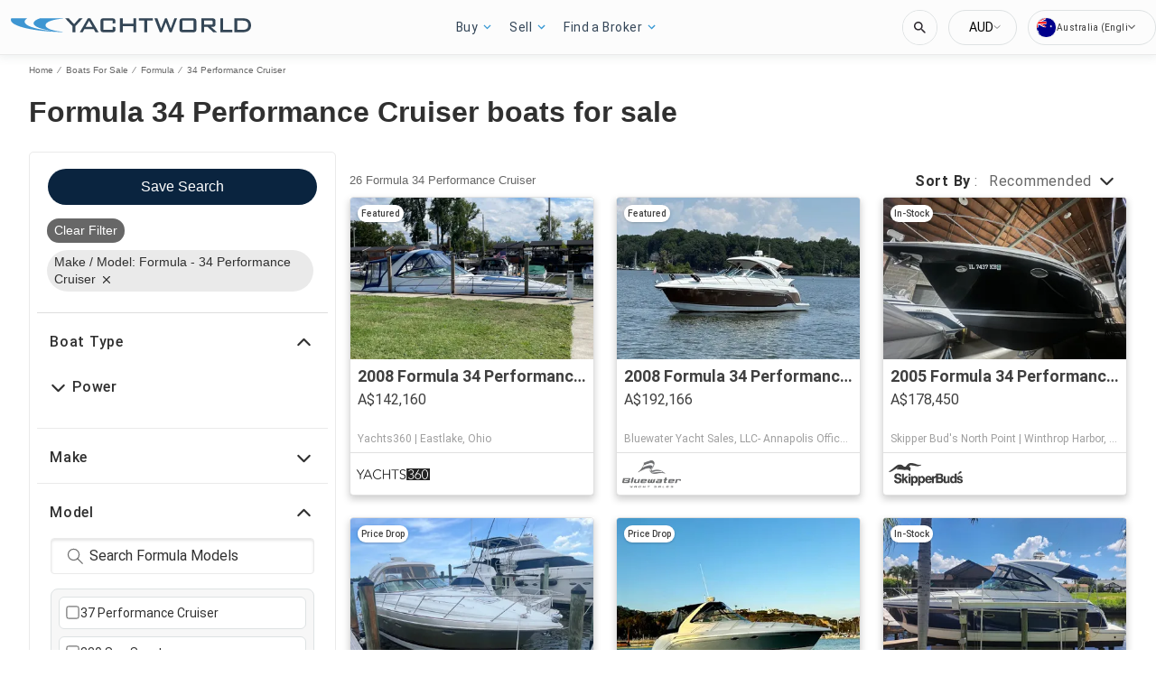

--- FILE ---
content_type: text/html; charset=utf-8
request_url: https://au.yachtworld.com/boats-for-sale/make-formula/model-34-performance-cruiser/
body_size: 82042
content:
<!doctype html><html lang="en-AU"><head><link rel="preload" as="image" fetchpriority="high" href="https://images.boatsgroup.com/resize/1/67/91/2008-formula-34-performance-cruiser-power-9936791-20250907065646988-1.jpg?w=400&h=267&t=1757254309000&exact&format=webp"><link rel="preload" as="image" fetchpriority="high" href="https://images.boatsgroup.com/resize/1/23/89/2008-formula-34-pc-power-9922389-20250825124821796-0.jpg?w=400&h=267&t=1756153161000&exact&format=webp"><link rel="preload" as="image" fetchpriority="high" href="https://images.boatsgroup.com/resize/1/94/33/2005-formula-34-performance-cruiser-power-9859433-20251216134707854-0.jpg?w=400&h=267&t=1765921968000&exact&format=webp"><link rel="preload" as="image" fetchpriority="high" href="https://images.boatsgroup.com/resize/1/58/64/2012-formula-34-performance-cruiser-power-9925864-20250827141634223-1.jpg?w=400&h=267&t=1756330296000&exact&format=webp"><link rel="preload" as="image" fetchpriority="high" href="https://images.boatsgroup.com/resize/1/65/92/2004-formula-34-pc-power-9816592-20250527094643874-1_XLARGE.jpg?w=400&h=267&t=1748612935000&exact&format=webp"><link rel="preload" as="image" fetchpriority="high" href="https://images.boatsgroup.com/resize/1/77/77/2008-formula-34-performance-cruiser-power-9947777-20250916085751554-1.jpg?w=400&h=267&t=1769206805000&exact&format=webp"><title data-react-helmet="true">Formula 34 Performance Cruiser boats for sale | YachtWorld</title><meta data-react-helmet="true" charset="utf-8"/><meta data-react-helmet="true" name="viewport" content="width=device-width, initial-scale=1, shrink-to-fit=no"/><meta data-react-helmet="true" name="theme-color" content="#000000"/><meta data-react-helmet="true" name="description" content="Find Formula 34 Performance Cruiser boats for sale in your area &amp; across the world on YachtWorld. Offering the best selection of Formula boats to choose from."/><script id="kameleoon-script-1"  type="text/javascript">window.kameleoonQueue = window.kameleoonQueue || [];</script><script id="kameleoon-script-2" type="text/javascript" async="true" src="//6tukvyck0c.kameleoon.eu/kameleoon.js"></script><script>window.kameleoonQueue=window.kameleoonQueue||[];window.kameleoonQueue.push(['Experiments.assignVariation',316296,1131625]);window.kameleoonQueue.push(['Experiments.trigger',316296,false]);window.kameleoonQueue.push(['Experiments.assignVariation',350841,1212009]);window.kameleoonQueue.push(['Experiments.trigger',350841,false]);window.kameleoonQueue.push(['Experiments.assignVariation',357450,1230579]);window.kameleoonQueue.push(['Experiments.trigger',357450,false]);</script><style data-react-helmet="true" id="ui-theme">:root{--lruc-animation-fast:60ms;--lruc-animation-medium:100ms;--lruc-animation-transform:translateY(0) scale(1) translateZ(0);--lruc-border-primary-width:1px;--lruc-border-primary-style:solid;--lruc-border-secondary-width:1px;--lruc-border-secondary-style:dashed;--lruc-border-tertiary-width:2px;--lruc-border-tertiary-style:solid;--lruc-border-thick-width:4px;--lruc-border-thick-style:solid;--lruc-color-neutral-10:#fff;--lruc-color-neutral-10_85:#ffffffd9;--lruc-color-neutral-10_90:#fcfcfce5;--lruc-color-neutral-20:#f5f5f5;--lruc-color-neutral-20a:#f7f7f7;--lruc-color-neutral-20c:#f4f7fa;--lruc-color-neutral-20-blue-tint:#f2f7fc;--lruc-color-neutral-30:#ededed;--lruc-color-neutral-30a:#f3f6f6;--lruc-color-neutral-40:#e0e0e0;--lruc-color-neutral-45:#ccc;--lruc-color-neutral-50:#c2c2c2;--lruc-color-neutral-55:#bdc3c7;--lruc-color-neutral-60:#9e9e9e;--lruc-color-neutral-70:#757575;--lruc-color-neutral-80:#616161;--lruc-color-neutral-90:#404040;--lruc-color-neutral-90_10:#444;--lruc-color-neutral-90_20:#333;--lruc-color-neutral-90_30:#35495d;--lruc-color-neutral-100:#0a0a0a;--lruc-color-neutral-100-35:hsla(0,0%,4%,.35);--lruc-color-neutral-100-transparent:hsla(0,0%,4%,0);--lruc-color-neutral-100_60:#0a0a0a99;--lruc-color-neutral-110:#eaeaea;--lruc-color-neutral-120:#303030;--lruc-color-neutral-125:#1a2022;--lruc-color-neutral-130:#dee2e3;--lruc-color-neutral-140:#f7f7f7;--lruc-color-neutral-150:#c5cacf;--lruc-color-primary:#3495c2;--lruc-color-primary_background:#fff;--lruc-color-secondary:#07324f;--lruc-color-tertiary:#2d3e4f;--lruc-color-quartery:#003580;--lruc-color-secondary-disabled:#999;--lruc-color-primary_action-main:#e28006;--lruc-color-primary_action-surface:#fff;--lruc-color-primary_action-border:#e28006;--lruc-color-primary_action-hover:#e28006;--lruc-color-primary_action-pressed:#e28006;--lruc-color-primary_action-focus:rgba(226,128,6,.2);--lruc-color-primary_action-disabled:#a0a0a0;--lruc-color-primary_action-disabled_background:#f0f0f0;--lruc-color-secondary_action-main:#139af5;--lruc-color-secondary_action-surface:#d6eaf8;--lruc-color-secondary_action-border:#80b7dc;--lruc-color-secondary_action-hover:#2a75a7;--lruc-color-secondary_action-pressed:#21506f;--lruc-color-secondary_action-focus:rgba(33,80,111,.2);--lruc-color-alert-main:#b90043;--lruc-color-alert-surface:#ffeded;--lruc-color-alert-border:#f3d1d1;--lruc-color-alert-hover:#a4003b;--lruc-color-alert-pressed:#78002b;--lruc-color-alert-focused:rgba(185,0,67,.2);--lruc-color-positive-main:#5cb85c;--lruc-color-positive-surface:#e6edeb;--lruc-color-positive-border:#c2d6cf;--lruc-color-positive-hover:#008057;--lruc-color-positive-pressed:#004f36;--lruc-color-positive-focused:rgba(92,184,92,.2);--lruc-color-negative-main:#db1f22;--lruc-color-negative-surface:#ffeded;--lruc-color-negative-border:#f9cfcf;--lruc-color-negative-hover:#a40000;--lruc-color-negative-pressed:#780000;--lruc-color-negative-focused:rgba(219,31,34,.2);--lruc-color-status-tag:#e3f1fe;--lruc-color-overlay-dark:rgba(0,0,0,.8);--lruc-color-transparent-black-30:rgba(0,0,0,.3);--lruc-color-primary_action-main-30:rgba(0,53,128,.3);--lruc-color-brand-primary:#0a243f;--lruc-color-brand-primary-hover:#193a5c;--lruc-color-luxury-black:#00172d;--lruc-color-luxury-text-black:#191f26;--lruc-color-luxury-text-grey:#555;--lruc-background-luxury-search:rgba(0,23,45,.7);--lruc-color-background-gradient-luxury:radial-gradient(50% 50% at 50% 61.36%,#193a5c 0%,#00172d 100%);--lruc-color-white-alpha-75:#ffffffbf;--lruc-color-black-alpha-20:#00000033;--lruc-color-black-alpha-50:#00000080;--lruc-color-black-alpha-60:#00000099;--lruc-color-text-primary:#222;--lruc-color-text-secondary:#191f26;--lruc-color-text-heading:#2c272d;--lruc-color-background-primary:#fff;--lruc-color-border-light:#ddd;--lruc-color-border-section:#ecf0f1;--lruc-color-link-brand:#3b96d2;--lruc-color-primary:#3b96d2;--lruc-color-primary_action-main:#0a243f;--lruc-color-primary_action-surface:#d6eaf8;--lruc-color-primary_action-border:#80b7dc;--lruc-color-primary_action-hover:#193a5c;--lruc-color-primary_action-pressed:#193a5c;--lruc-color-primary_action-focus:rgba(5,39,90,.2);--lruc-color-secondary_action-main:#0077b3;--lruc-color-secondary_action-hover:#21506f;--lruc-color-positive-surface:#edf7ed;--lruc-color-quartery:#0a243f;--scheme-brand-primary-default-primary:#0077b3;--lruc-corner-small:4px;--lruc-corner-medium:8px;--lruc-corner-x-medium:12px;--lruc-corner-large:16px;--lruc-corner-x-large:20px;--lruc-corner-xl-large:50px;--lruc-icon-button:12px;--lruc-icon-small:14px;--lruc-icon-medium:20px;--lruc-icon-large:24px;--lruc-icon-s36:36px;--lruc-icon-s38:38px;--lruc-icon-s40:40px;--lruc-icon-s42:42px;--lruc-icon-s50:50px;--lruc-icon-s57:57px;--lruc-icon-s78:78px;--lruc-shadow-xs:0px 1px 1px rgba(0,0,0,.2);--lruc-shadow-xs-second:0px 2px 2px 0px rgba(0,0,0,.33);--lruc-shadow-small:0px 2px 1px rgba(0,0,0,.2);--lruc-shadow-small-inset:0px 2px 3px 0px #0000001a inset;--lruc-shadow-medium-sm:0 2px 8px rgba(0,0,0,.15);--lruc-shadow-medium-sm-2:0px 4px 12px 0px #0000001a;--lruc-shadow-medium:0px 6px 20px rgba(0,0,0,.2);--lruc-shadow-large:0px 15px 50px rgba(0,0,0,.3);--lruc-shadow-button:0px 1px 7px rgba(0,0,0,.25);--lruc-shadow-button-2:3px 1px 4px 0px #0000001a;--lruc-shadow-button-hover:none;--lruc-shadow-card:-2px 4px 12px 0px hsla(0,0%,9%,.078);--lruc-shadow-button-hover:0px 6px 8px 0px rgba(0,0,0,.2);--lruc-space-primary-1:4px;--lruc-space-primary-2:8px;--lruc-space-primary-3:16px;--lruc-space-primary-4:24px;--lruc-space-primary-5:32px;--lruc-space-primary-6:48px;--lruc-space-primary-7:64px;--lruc-space-primary-8:96px;--lruc-space-secondary-1:12px;--lruc-space-minus-secondary-1:-12px;--lruc-space-secondary-2:20px;--lruc-space-minus-secondary-2:-20px;--lruc-space-secondary-3:6px;--lruc-space-secondary-4:15px;--lruc-space-secondary-5:10px;--lruc-space-secondary-6:3px;--lruc-space-secondary-7:6px;--lruc-space-secondary-8:18px;--lruc-space-secondary-9:1px;--lruc-space-secondary-10:2px;--lruc-space-secondary-11:35px;--lruc-space-secondary-12:70px;--lruc-space-secondary-40:40px;--lruc-space-secondary-53:53px;--lruc-space-secondary-55:55px;--lruc-space-secondary-80:80px;--lruc-space-secondary-145:145px;--lruc-space-secondary-175:175px;--lruc-space-secondary-200:200px;--lruc-space-gap:14px;--lruc-font-family-main:"Roboto",sans-serif;--lruc-font-family-secondary:"Ibarra Real Nova",serif;--lruc-font-family-luxury:"Work Sans",sans-serif;--lruc-line-height-normal:normal;--lruc-line-height-x-small:100%;--lruc-letter-spacing-initial:initial;--lruc-text-transform-none:none;--lruc-text-decoration-none:none;--lruc-letter-spacing-none:0;--lruc-font-size-100:100px;--lruc-font-size-52:52px;--lruc-font-size-42:42px;--lruc-font-size-40:40px;--lruc-font-size-36:36px;--lruc-font-size-32:32px;--lruc-font-size-28:28px;--lruc-font-size-24:24px;--lruc-font-size-20:20px;--lruc-font-size-18:18px;--lruc-font-size-16:16px;--lruc-font-size-14:14px;--lruc-font-size-12:12px;--lruc-font-size-10:10px;--lruc-font-size-8:8px;--lruc-font-weight-700:700;--lruc-font-weight-600:600;--lruc-font-weight-500:500;--lruc-font-weight-400:400;--lruc-font-weight-300:300}
 /* GENERATED FILE */ 
@charset "UTF-8";.dynamic-form{flex-direction:column;font-family:Roboto,sans-serif}.dynamic-form__row{display:flex;flex-direction:column;margin-bottom:7px}.dynamic-form__row_buttons{flex-direction:row;gap:5px}.dynamic-form__select{border:1px solid #303030;border-radius:3px;cursor:pointer;height:32px;padding:0}.dynamic-form__option,.dynamic-form__select{font-size:13px;line-height:24px}.dynamic-form__input{flex:1}.dynamic-form__input,.dynamic-form__textarea{border:1px solid #303030;border-radius:3px;line-height:24px;padding:3px}.dynamic-form__textarea{box-sizing:border-box;display:block;max-width:100%;min-height:90px;min-width:100%}.dynamic-form__label{display:block;line-height:24px}.dynamic-form__alert{color:#db1f22;font-size:12px;width:100%}.dynamic-form__button{cursor:pointer}.dynamic-form__error{border-color:#db1f22;outline-color:#db1f22}@keyframes style-module_reset-transform__5p1ma{to{transform:var(--lruc-animation-transform)}}.style-module_itemPicker__EQrr4{max-width:200px}.style-module_itemPicker__EQrr4>div{border:0;position:relative}.style-module_itemPicker__EQrr4>div>button{justify-content:center;width:100%}.style-module_itemPicker__EQrr4>div>div:nth-child(2){background:var(--lruc-color-neutral-10);border:1px solid var(--lruc-color-neutral-130);border-radius:6px;box-shadow:0 0 10px #b2b2b2;display:flex;flex-direction:column;margin-top:var(--lruc-space-secondary-1);overflow:unset;padding:4px 0;position:absolute;top:unset;width:100%;z-index:1}.style-module_itemPicker__EQrr4>div>div:nth-child(2):after{background:var(--lruc-color-neutral-10);border:1px solid var(--lruc-color-neutral-130);box-shadow:0 0 10px #b2b2b2;content:"";height:24px;left:calc(50% - 12px);position:absolute;top:-5px;transform:rotate(45deg);width:24px;z-index:-2}.style-module_itemPicker__EQrr4>div>div:nth-child(2):before{background:var(--lruc-color-neutral-10);content:"";height:30px;left:calc(50% - 30px);position:absolute;top:0;width:60px;z-index:-1}.style-module_itemPicker__EQrr4>div>div:nth-child(2) span ul{display:flex;flex-direction:column;gap:2px;padding:2px 0}.style-module_itemPicker__EQrr4>div>div:nth-child(2) span ul li{align-items:center;justify-content:center;margin:0;padding:9px 5px}.style-module_itemPicker__EQrr4>div>div:nth-child(2) span ul li:hover{background:var(--lruc-color-neutral-110)}.style-module_itemPicker__EQrr4>div>div:nth-child(2) span ul li>p{color:var(--lruc-color-neutral-120);width:unset}.style-module_itemPicker__EQrr4>div>div:nth-child(2) span ul li[data-active]{border:0;border-radius:0}@keyframes style-module_reset-transform__Vw9LP{to{transform:var(--lruc-animation-transform)}}.style-module_collapsible__7w8RB{border-color:var(--lruc-color-neutral-30);border-style:var(--lruc-border-tertiary-style);border-width:var(--lruc-border-tertiary-width);border-left-width:0;border-right-width:0;border-top-width:0;box-sizing:border-box;color:var(--lruc-color-neutral-90)}.style-module_collapsible__7w8RB>button{justify-content:space-between;padding:var(--lruc-space-secondary-4);width:100%}.style-module_collapsible__7w8RB>button label{color:inherit!important;margin-left:0}.style-module_collapsible__7w8RB>button img{order:2}.style-module_collapsible__7w8RB>div:nth-child(2){padding:0 var(--lruc-space-secondary-4)}.style-module_section__sNHHM{border-color:var(--lruc-color-neutral-30);border-style:var(--lruc-border-tertiary-style);border-width:0;border-bottom:1px solid var(--lruc-color-neutral-110);box-sizing:border-box;color:var(--lruc-color-neutral-90)}.style-module_section__sNHHM>button{justify-content:space-between;padding:var(--lruc-space-secondary-4);width:100%}.style-module_section__sNHHM>button label{color:inherit!important;margin-left:0}.style-module_section__sNHHM>button img{order:2}.style-module_section__sNHHM>div:nth-child(2){padding:0 var(--lruc-space-secondary-4)}.style-module_section__sNHHM>button{padding:var(--lruc-space-secondary-2) 14px var(--lruc-space-primary-3)}.style-module_section__sNHHM>button label{color:var(--lruc-color-neutral-120);letter-spacing:.75px}.style-module_section__sNHHM>button img{height:var(--lruc-space-secondary-5);padding:var(--lruc-space-primary-2) 5px 7px 5px;width:var(--lruc-space-secondary-4)}.style-module_animated__n9j5y>div{max-height:0;overflow:hidden;transition:max-height .5s}.style-module_animated__n9j5y.style-module_open__AIfXz>div{height:auto;max-height:1120px;transition:max-height .9s}.style-module_internal__1iSgQ{border-bottom:none}.style-module_internal__1iSgQ>button{justify-content:flex-start;padding:var(--lruc-space-secondary-5) 0}.style-module_internal__1iSgQ>button img+label{margin-left:var(--lruc-space-secondary-5);order:2}.style-module_internal__1iSgQ>div:nth-child(2){border-color:var(--lruc-color-neutral-50);border-radius:var(--lruc-corner-medium);border-style:var(--lruc-border-primary-style);border-width:var(--lruc-border-primary-width);margin-bottom:var(--lruc-space-primary-3);max-height:999px;overflow:hidden;padding:var(--lruc-space-secondary-4) var(--lruc-space-secondary-4) 0}.style-module_dropdown__8IUBA{border:none;position:relative}.style-module_dropdown__8IUBA>button{background:var(--lruc-color-neutral-10);border-color:var(--lruc-color-neutral-50);border-radius:var(--lruc-corner-small);border-style:var(--lruc-border-primary-style);border-width:var(--lruc-border-primary-width);color:var(--lruc-color-neutral-90_10);padding:var(--lruc-space-primary-1) var(--lruc-space-secondary-1);transition:all .2s ease-in-out}.style-module_dropdown__8IUBA>button[aria-expanded=true]{border-color:var(--lruc-color-secondary_action-main)}.style-module_dropdown__8IUBA>div:nth-child(2){background-color:var(--lruc-color-neutral-10);border-color:var(--lruc-color-neutral-30);border-radius:var(--lruc-corner-medium);border-style:var(--lruc-border-primary-style);border-width:var(--lruc-border-primary-width);box-shadow:var(--lruc-shadow-medium-sm);box-sizing:border-box;max-height:200px;overflow-x:hidden;overflow-y:scroll;padding:var(--lruc-space-primary-2);position:absolute;width:100%;z-index:10}.style-module_dropdown__8IUBA>div:nth-child(2)::-webkit-scrollbar{width:9px}.style-module_dropdown__8IUBA>div:nth-child(2)::-webkit-scrollbar-thumb{background-color:#999;border-radius:6px;box-shadow:0 0 1px hsla(0,0%,100%,.5)}.style-module_dropdown__8IUBA>div:nth-child(2)::-webkit-scrollbar-thumb:hover{background:#737373}.style-module_dropdown__8IUBA>div:nth-child(2) ::-webkit-scrollbar-track{display:none}.style-module_dropdown__8IUBA.style-module_grey__RSHMm>div:nth-child(2){background-color:var(--lruc-color-neutral-20)}.style-module_dropdown__8IUBA.style-module_overlap__lLsBY>button{border-radius:var(--lruc-corner-small);padding:var(--lruc-space-primary-1)}.style-module_dropdown__8IUBA.style-module_overlap__lLsBY button[aria-expanded=true]{border-color:var(--lruc-color-neutral-30)}.style-module_dropdown__8IUBA.style-module_overlap__lLsBY>div:nth-child(2){border-radius:var(--lruc-corner-small);padding:0;position:absolute;top:0;width:100%}.style-module_dropdown__8IUBA.style-module_overlap__lLsBY>div:nth-child(2) ul{width:100%}.style-module_dropdown__8IUBA.style-module_overlap__lLsBY>div:nth-child(2) ul>li{box-sizing:border-box;margin:var(--lruc-space-secondary-6) 0;padding:var(--lruc-space-primary-2) 0 var(--lruc-space-primary-2) var(--lruc-space-secondary-8);width:100%}.style-module_rotated__N0kGA img{transform:rotate(180deg)}@keyframes style-module_reset-transform__Sd3Ja{to{transform:var(--lruc-animation-transform)}}.style-module_button__dGq5n{align-items:center;appearance:none;background:none;background-color:var(--lruc-color-primary_action-main);border:none;border-radius:var(--lruc-corner-x-large);cursor:pointer;display:flex;flex-direction:row;font-size:0;justify-content:center;line-height:0;outline:none;overflow:hidden;padding:var(--lruc-space-primary-1) var(--lruc-space-primary-3);position:relative;transition:all .3s ease-out}.style-module_button__dGq5n:focus-visible,.style-module_button__dGq5n:hover{background-color:var(--lruc-color-primary_action-hover);border-color:var(--lruc-color-primary_action-hover);box-shadow:var(--lruc-shadow-button-hover)}.style-module_button__dGq5n:active{background-color:var(--lruc-color-primary_action-pressed);border-color:var(--lruc-color-primary_action-pressed)}.style-module_button__dGq5n:disabled,.style-module_button__dGq5n[disabled]{cursor:not-allowed;opacity:.4;pointer-events:none}.style-module_button__dGq5n>*{pointer-events:none;user-select:none}@media (hover:none) and (pointer:coarse){.style-module_button__dGq5n{cursor:default}}.style-module_button__dGq5n img{z-index:2}.style-module_button__dGq5n img+label{margin-left:var(--lruc-space-primary-1)}.style-module_button__dGq5n label{color:var(--lruc-color-neutral-10);z-index:2}.style-module_secondary__ZyTjb{background-color:var(--lruc-color-secondary_action-main)}.style-module_secondary__ZyTjb:active,.style-module_secondary__ZyTjb:focus-visible,.style-module_secondary__ZyTjb:hover{background-color:var(--lruc-color-secondary_action-hover)}.style-module_secondaryAlternate__hP4at{background-color:var(--lruc-color-secondary_action-hover)}.style-module_secondaryAlternate__hP4at:active,.style-module_secondaryAlternate__hP4at:focus-visible,.style-module_secondaryAlternate__hP4at:hover{background-color:var(--lruc-color-secondary_action-main);box-shadow:none}.style-module_tertiary__WtgZE{background-color:initial;border-color:var(--lruc-color-primary_action-main);border-style:var(--lruc-border-primary-style);border-width:var(--lruc-border-primary-width);padding:var(--lruc-space-primary-1) var(--lruc-space-primary-3)}.style-module_tertiary__WtgZE:active,.style-module_tertiary__WtgZE:focus-visible,.style-module_tertiary__WtgZE:hover{background-color:#f8f8f8;box-shadow:0 2px 2px 0 rgba(33,37,41,.06),0 0 1px 0 rgba(33,37,41,.08)}.style-module_tertiary__WtgZE label{color:var(--lruc-color-primary_action-main)}.style-module_link__-fCy6{background-color:initial;padding:var(--lruc-space-primary-2)}.style-module_link__-fCy6:active,.style-module_link__-fCy6:focus-visible,.style-module_link__-fCy6:hover{background-color:initial;box-shadow:none}.style-module_link__-fCy6:active label,.style-module_link__-fCy6:focus-visible label,.style-module_link__-fCy6:hover label{color:var(--lruc-color-secondary_action-hover)}.style-module_link__-fCy6 label{color:var(--lruc-color-secondary_action-main)}.style-module_caption__KJgol{background-color:initial;padding:var(--lruc-space-primary-2)}.style-module_caption__KJgol:active,.style-module_caption__KJgol:focus-visible,.style-module_caption__KJgol:hover{background-color:initial;box-shadow:none}.style-module_caption__KJgol:active label,.style-module_caption__KJgol:focus-visible label,.style-module_caption__KJgol:hover label{color:var(--lruc-color-secondary_action-hover)}.style-module_caption__KJgol label{color:var(--lruc-color-secondary_action-main)}.style-module_caption-thin__aDe7x{background-color:initial;padding:var(--lruc-space-primary-2)}.style-module_caption-thin__aDe7x:active,.style-module_caption-thin__aDe7x:focus-visible,.style-module_caption-thin__aDe7x:hover{background-color:initial;box-shadow:none}.style-module_caption-thin__aDe7x:active label,.style-module_caption-thin__aDe7x:focus-visible label,.style-module_caption-thin__aDe7x:hover label{color:var(--lruc-color-secondary_action-hover)}.style-module_caption-thin__aDe7x label{color:var(--lruc-color-secondary_action-main)}.style-module_share__dnQgV{align-items:center;background-color:unset;border:0;display:inline-flex;gap:4px;height:32px;justify-content:center;padding:8px 4px}.style-module_share__dnQgV:active,.style-module_share__dnQgV:focus-visible,.style-module_share__dnQgV:hover{background-color:initial;box-shadow:none}.style-module_share__dnQgV:active label,.style-module_share__dnQgV:focus-visible label,.style-module_share__dnQgV:hover label{text-decoration:underline}.style-module_share__dnQgV label{-webkit-font-smoothing:antialiased;-moz-osx-font-smoothing:grayscale;color:var(--lruc-color-luxury-black);color:var(--lruc-color-brand-primary);font-family:var(--lruc-font-family-luxury);font-size:var(--lruc-font-size-14);font-style:normal;font-weight:var(--lruc-font-weight-400);line-height:normal;text-align:center;text-decoration-skip-ink:auto;text-decoration-style:solid;text-decoration-thickness:auto;text-transform:uppercase;text-underline-offset:auto;text-underline-position:from-font}.style-module_linkWithIcon__74Xy1{background-color:initial;border-radius:unset;padding-left:0}.style-module_linkWithIcon__74Xy1:active,.style-module_linkWithIcon__74Xy1:focus-visible,.style-module_linkWithIcon__74Xy1:hover{background-color:initial;box-shadow:none}.style-module_linkWithIcon__74Xy1:active label,.style-module_linkWithIcon__74Xy1:focus-visible label,.style-module_linkWithIcon__74Xy1:hover label{color:var(--lruc-color-secondary_action-hover)}.style-module_linkWithIcon__74Xy1 label{color:var(--lruc-color-secondary_action-main);margin-left:0;margin-right:var(--lruc-space-primary-1)}.style-module_linkWithIcon__74Xy1 img{height:16px;order:2;width:16px}.style-module_label__QAmn6{background-color:transparent}.style-module_label__QAmn6:active,.style-module_label__QAmn6:focus-visible,.style-module_label__QAmn6:hover{background-color:transparent;box-shadow:none}.style-module_label__QAmn6 label{color:inherit}.style-module_icon__JwZtc{background-color:initial;background-color:transparent;padding:var(--lruc-space-primary-2)}.style-module_icon__JwZtc:active,.style-module_icon__JwZtc:focus-visible,.style-module_icon__JwZtc:hover{background-color:transparent;box-shadow:none}.style-module_iconWithCaption__lHtqV{background-color:initial;flex-direction:column;gap:var(--lruc-space-secondary-5)}.style-module_iconWithCaption__lHtqV:active,.style-module_iconWithCaption__lHtqV:focus-visible,.style-module_iconWithCaption__lHtqV:hover{background-color:transparent;box-shadow:none}.style-module_iconWithCaption__lHtqV label{color:var(--lruc-color-neutral-70)}.style-module_iconWithCaption__lHtqV img+label{margin-left:unset}.style-module_tooltip__g4Fqm{background-color:initial;padding:0}.style-module_tooltip__g4Fqm:active,.style-module_tooltip__g4Fqm:focus-visible,.style-module_tooltip__g4Fqm:hover{background-color:transparent;box-shadow:none}.style-module_stretch__DRmkq{width:100%}.style-module_large__NEhA9{padding:var(--lruc-space-secondary-1) var(--lruc-space-primary-3)}.style-module_large__NEhA9 img+label{margin-left:var(--lruc-space-primary-2)}.style-module_x-large__VhYDL{padding:var(--lruc-space-primary-3) var(--lruc-space-secondary-2)}.style-module_x-large__VhYDL img+label{margin-left:var(--lruc-space-primary-2)}.style-module_invisible__WODuk{opacity:0}.style-module_invisible__WODuk:active,.style-module_invisible__WODuk:focus-visible,.style-module_invisible__WODuk:hover{background-color:transparent;box-shadow:none}.style-module_transparent__D76UG{background-color:transparent;border:2px solid var(--lruc-color-neutral-10);margin:-2px}.style-module_transparent__D76UG:active,.style-module_transparent__D76UG:focus-visible,.style-module_transparent__D76UG:hover{background-color:transparent;border:2px solid var(--lruc-color-neutral-10);box-shadow:none}.style-module_filterTagItem__y03c0{background-color:var(--lruc-color-neutral-20);border-color:var(--lruc-color-neutral-30);border-radius:var(--lruc-corner-small);border-style:var(--lruc-border-primary-style);border-width:var(--lruc-border-primary-width);margin:0 var(--lruc-space-primary-1) var(--lruc-space-secondary-1) 0;padding:var(--lruc-space-primary-1) var(--lruc-space-primary-2)}.style-module_filterTagItem__y03c0 label{color:var(--lruc-color-neutral-80)}.style-module_filterTagItem__y03c0 img{margin-left:var(--lruc-space-primary-1);order:2}.style-module_filterTagItem__y03c0:active,.style-module_filterTagItem__y03c0:focus-visible,.style-module_filterTagItem__y03c0:hover{background-color:var(--lruc-color-neutral-30);border-color:var(--lruc-color-neutral-30);box-shadow:none}.style-module_filterTagClear__xP1fX{background-color:var(--lruc-color-neutral-70);border-color:var(--lruc-color-neutral-30);border-radius:var(--lruc-corner-small);border-style:var(--lruc-border-primary-style);border-width:var(--lruc-border-primary-width);margin:0 var(--lruc-space-primary-1) var(--lruc-space-secondary-1) 0;padding:var(--lruc-space-primary-1) var(--lruc-space-primary-2)}.style-module_filterTagClear__xP1fX label{color:var(--lruc-color-neutral-10)}.style-module_filterTagClear__xP1fX img{filter:brightness(2)}.style-module_filterTagClear__xP1fX:active,.style-module_filterTagClear__xP1fX:focus-visible,.style-module_filterTagClear__xP1fX:hover{background-color:var(--lruc-color-neutral-60);border-color:var(--lruc-color-neutral-30);box-shadow:none}.style-module_filterRangeSubmit__0IDlN{border-radius:4px;box-sizing:border-box;cursor:pointer;height:40px;padding:4px;width:50px}.style-module_filterRangeSubmit__0IDlN:disabled,.style-module_filterRangeSubmit__0IDlN[disabled]{background-color:var(--lruc-color-neutral-110);box-shadow:none;cursor:not-allowed;pointer-events:auto}.style-module_filterRangeSubmit__0IDlN:disabled>label,.style-module_filterRangeSubmit__0IDlN[disabled]>label{color:var(--lruc-color-secondary-disabled);font-family:var(--lruc-font-family-main);font-size:var(--lruc-font-size-14);font-weight:var(--lruc-font-weight-500);letter-spacing:var(--lruc-letter-spacing-initial);line-height:var(--lruc-line-height-normal);text-decoration:var(--lruc-text-decoration-none);text-transform:var(--lruc-text-transform-none)}.style-module_corners__x3O8e{border-radius:var(--lruc-corner-small)}.style-module_pill__iZR0W{background-color:var(--lruc-color-neutral-40);border-color:var(--lruc-color-neutral-20);border-style:var(--lruc-border-primary-style);border-width:var(--lruc-border-primary-width);padding:var(--lruc-space-primary-1) var(--lruc-space-secondary-1)}.style-module_pill__iZR0W:active,.style-module_pill__iZR0W:focus-visible,.style-module_pill__iZR0W:hover{background-color:var(--lruc-color-neutral-40);border-color:var(--lruc-color-neutral-30);box-shadow:none}.style-module_pill__iZR0W label{color:var(--lruc-color-neutral-90)}.style-module_shadow__-WLBL{box-shadow:var(--lruc-shadow-xs-second)}.style-module_radius-primary-1__uBPji{border-radius:var(--lruc-space-primary-1)}.style-module_green__ktKRp{background:var(--lruc-color-quartery)}.style-module_green__ktKRp:active,.style-module_green__ktKRp:focus-visible,.style-module_green__ktKRp:hover{background:var(--lruc-color-quartery);box-shadow:none}.style-module_disableLeftRadius__9OcyX{border-bottom-left-radius:unset;border-top-left-radius:unset}.style-module_reversed__pD3Wp img{order:2}.style-module_dark__GTa4B{background:var(--lruc-color-transparent-black-30);border:1px solid var(--lruc-color-neutral-50)}.style-module_dark__GTa4B:active,.style-module_dark__GTa4B:focus-visible,.style-module_dark__GTa4B:hover{background:initial;border:1px solid var(--lruc-color-neutral-50);box-shadow:none}.style-module_caption-small__1zNy-{background-color:initial;padding:var(--lruc-space-primary-2)}.style-module_caption-small__1zNy-:active,.style-module_caption-small__1zNy-:focus-visible,.style-module_caption-small__1zNy-:hover{background:initial;border:1px solid var(--lruc-color-neutral-50);box-shadow:none}.style-module_caption-small__1zNy-:active label,.style-module_caption-small__1zNy-:focus-visible label,.style-module_caption-small__1zNy-:hover label{color:var(--lruc-color-secondary_action-hover)}.style-module_caption-small__1zNy- label{color:var(--lruc-color-secondary_action-main)}.style-module_tile__flsNE{background:linear-gradient(0deg,rgba(0,0,0,.4),rgba(0,0,0,.3) 100%,#d3d3d3 0);border-radius:var(--lruc-space-primary-2);display:inline-block;height:116px;padding:0;width:175px;z-index:1}.style-module_tile__flsNE img{height:100%;left:0;object-fit:cover;position:absolute;top:0;width:100%;z-index:-1}.style-module_tile__flsNE label{align-items:center;background:linear-gradient(0deg,rgba(0,0,0,.4),rgba(0,0,0,.6),rgba(0,0,0,.4));display:flex;font-weight:700;height:100%;justify-content:center;letter-spacing:.4px}.style-module_tile__flsNE img+label{margin-left:0}.style-module_button__dGq5n.style-module_dropdown__KyP9-,.style-module_button__dGq5n.style-module_dropdown__KyP9-:hover{border:1px solid var(--lruc-color-neutral-130);border-radius:100px;gap:var(--lruc-space-primary-1);height:39px;padding:4px 2px}.style-module_button__dGq5n.style-module_dropdown__KyP9- label,.style-module_button__dGq5n.style-module_dropdown__KyP9-:hover label{color:var(--lruc-color-neutral-90);font-family:Roboto;font-family:var(--lruc-font-family-main);font-size:var(--lruc-font-size-14);font-weight:var(--lruc-font-weight-400);letter-spacing:var(--lruc-letter-spacing-initial);line-height:var(--lruc-line-height-normal);text-decoration:var(--lruc-text-decoration-none);text-transform:var(--lruc-text-transform-none)}.style-module_button__dGq5n.style-module_dropdown__KyP9- img,.style-module_button__dGq5n.style-module_dropdown__KyP9-:hover img{height:8px;width:8px}@keyframes style-module_reset-transform__ELOto{to{transform:var(--lruc-animation-transform)}}.style-module_errorLabel__JfsYW{color:var(--lruc-color-negative-main)!important}.style-module_label__giIzt{box-sizing:border-box;cursor:inherit;display:block;font-size:var(--lruc-font-size-16);font-weight:var(--lruc-font-weight-500);margin:0;max-width:100%;overflow:hidden;text-overflow:ellipsis;white-space:nowrap}.style-module_label-2__mSEe7,.style-module_label__giIzt{font-family:var(--lruc-font-family-main);letter-spacing:var(--lruc-letter-spacing-initial);line-height:var(--lruc-line-height-normal);text-decoration:var(--lruc-text-decoration-none);text-transform:var(--lruc-text-transform-none)}.style-module_label-2__mSEe7{font-size:var(--lruc-font-size-12);font-weight:var(--lruc-font-weight-700)}.style-module_label-3__3s8e4{font-size:var(--lruc-font-size-10)}.style-module_label-3__3s8e4,.style-module_label-4__8-WHs{font-family:var(--lruc-font-family-main);font-weight:var(--lruc-font-weight-500);letter-spacing:var(--lruc-letter-spacing-initial);line-height:var(--lruc-line-height-normal);text-decoration:var(--lruc-text-decoration-none);text-transform:var(--lruc-text-transform-none)}.style-module_label-4__8-WHs{font-size:var(--lruc-font-size-8)}.style-module_label-5__6du6D{font-size:var(--lruc-font-size-14);font-weight:var(--lruc-font-weight-400)}.style-module_label-5__6du6D,.style-module_label-6__ThX-o{font-family:var(--lruc-font-family-main);letter-spacing:var(--lruc-letter-spacing-initial);line-height:var(--lruc-line-height-normal);text-decoration:var(--lruc-text-decoration-none);text-transform:var(--lruc-text-transform-none)}.style-module_label-6__ThX-o{font-size:var(--lruc-font-size-16);font-weight:var(--lruc-font-weight-500);font-weight:600}.style-module_label-7__yDdP1{font-size:var(--lruc-font-size-20)}.style-module_label-7__yDdP1,.style-module_label-8__7oSwX{font-family:var(--lruc-font-family-main);font-weight:var(--lruc-font-weight-700);letter-spacing:var(--lruc-letter-spacing-initial);line-height:var(--lruc-line-height-normal);text-decoration:var(--lruc-text-decoration-none);text-transform:var(--lruc-text-transform-none)}.style-module_label-8__7oSwX{font-size:var(--lruc-font-size-14);line-height:24px}.style-module_label-9__uPdSQ{font-size:var(--lruc-font-size-12);letter-spacing:var(--lruc-letter-spacing-initial);letter-spacing:.03em}.style-module_label-10__nbS-X,.style-module_label-9__uPdSQ{font-family:var(--lruc-font-family-main);font-weight:var(--lruc-font-weight-400);line-height:var(--lruc-line-height-normal);text-decoration:var(--lruc-text-decoration-none);text-transform:var(--lruc-text-transform-none)}.style-module_label-10__nbS-X{font-size:var(--lruc-font-size-10);letter-spacing:var(--lruc-letter-spacing-initial);text-transform:capitalize}.style-module_label-11__1Y-zt{font-weight:var(--lruc-font-weight-500);letter-spacing:var(--lruc-letter-spacing-initial);letter-spacing:.75px}.style-module_label-11__1Y-zt,.style-module_label-12__Sd4DS{font-family:var(--lruc-font-family-main);font-size:var(--lruc-font-size-16);line-height:var(--lruc-line-height-normal);text-decoration:var(--lruc-text-decoration-none);text-transform:var(--lruc-text-transform-none)}.style-module_label-12__Sd4DS{font-weight:var(--lruc-font-weight-400);letter-spacing:var(--lruc-letter-spacing-initial)}.style-module_label-13__4g4EP{font-weight:var(--lruc-font-weight-400);letter-spacing:var(--lruc-letter-spacing-initial);letter-spacing:.4px;line-height:var(--lruc-line-height-normal);line-height:18px;text-transform:var(--lruc-text-transform-none);text-transform:capitalize}.style-module_label-13__4g4EP,.style-module_label-14__wFijx{font-family:var(--lruc-font-family-main);font-size:var(--lruc-font-size-12);text-decoration:var(--lruc-text-decoration-none)}.style-module_label-14__wFijx{font-weight:var(--lruc-font-weight-500);letter-spacing:var(--lruc-letter-spacing-initial);line-height:var(--lruc-line-height-normal);text-transform:var(--lruc-text-transform-none)}.style-module_untruncate__mhIBb{overflow:visible;text-overflow:clip;white-space:normal}.style-module_hidden__cSNs5{display:none}.style-module_breadcrumb__m2wQW{color:var(--lruc-color-neutral-70);font-family:var(--lruc-font-family-main);font-size:var(--lruc-font-size-10);font-weight:var(--lruc-font-weight-400);letter-spacing:var(--lruc-letter-spacing-initial);line-height:var(--lruc-line-height-normal);text-decoration:var(--lruc-text-decoration-none);text-transform:var(--lruc-text-transform-none);text-transform:capitalize}@keyframes style-module_reset-transform__wFNks{to{transform:var(--lruc-animation-transform)}}.style-module_icon__JYhlk{display:inline-block;height:var(--lruc-icon-small);width:var(--lruc-icon-small)}.style-module_button__wzYT1{height:var(--lruc-icon-button);width:var(--lruc-icon-button)}.style-module_medium__rartP{height:var(--lruc-icon-medium);width:var(--lruc-icon-medium)}.style-module_large__z-Vdk{height:var(--lruc-icon-large);width:var(--lruc-icon-large)}.style-module_shadow__o-sK9{filter:drop-shadow(var(--lruc-shadow-xs));transform:translateZ(0)}.style-module_s36__lCxUm{height:var(--lruc-icon-s36);width:var(--lruc-icon-s36)}.style-module_s38__cJSOi{height:var(--lruc-icon-s38);width:var(--lruc-icon-s38)}.style-module_s40__ooEpG{height:var(--lruc-icon-s40);width:var(--lruc-icon-s40)}.style-module_s42__njCrg{height:var(--lruc-icon-s42);width:var(--lruc-icon-s42)}.style-module_s50__N33ca{height:var(--lruc-icon-s50);width:var(--lruc-icon-s50)}.style-module_s57__ls0xg{height:var(--lruc-icon-s57);width:var(--lruc-icon-s57)}.style-module_s78__TfETG{height:var(--lruc-icon-s78);width:var(--lruc-icon-s78)}.style-module_invert__alKHT{filter:invert(1)}.style-module_plus__XjDCy{color:currentColor;display:inline-block;font-size:2rem;font-weight:400;height:1em;line-height:1em;margin-right:8px;text-align:center;vertical-align:middle;width:1em}@keyframes style-module_reset-transform__XcftV{to{transform:var(--lruc-animation-transform)}}.style-module_horizontal__F6AKv{display:flex;flex-grow:1}.style-module_filter__1-kOq{box-sizing:border-box;display:flex;flex-direction:column;gap:var(--lruc-space-primary-2);max-height:270px;overflow-y:auto;padding:0 var(--lruc-space-primary-1);scrollbar-color:rgba(0,0,0,.6) var(--lruc-color-neutral-140);scrollbar-width:thin}.style-module_filter__1-kOq::-webkit-scrollbar{width:var(--lruc-space-secondary-3)}.style-module_filter__1-kOq::-webkit-scrollbar-thumb{background-color:rgba(0,0,0,.6);border-radius:var(--lruc-space-secondary-6)}.style-module_filter__1-kOq::-webkit-scrollbar-track{background-color:var(--lruc-color-neutral-140)}.style-module_filter__1-kOq span{margin:0}.style-module_switcher__fWIHV{align-items:center;background:rgba(0,0,0,.4);background:var(--lruc-color-neutral-110);border-radius:30px;box-sizing:border-box;display:flex;gap:5px;height:40px;overflow:hidden;padding:var(--lruc-space-secondary-6) var(--lruc-space-primary-1);position:relative}.style-module_switcher__fWIHV span{background-color:unset;border-radius:100px;box-sizing:border-box;cursor:pointer;flex:1;height:100%;margin:0;min-width:40px;padding:9px 5px;width:100%}.style-module_switcher__fWIHV span a{margin:0;text-align:center;width:100%}.style-module_switcher__fWIHV span a label{color:var(--lruc-color-neutral-120);font-family:var(--lruc-font-family-main);font-size:var(--lruc-font-size-14);font-weight:var(--lruc-font-weight-400);letter-spacing:var(--lruc-letter-spacing-initial);line-height:var(--lruc-line-height-normal);line-height:var(--lruc-space-secondary-2);text-decoration:var(--lruc-text-decoration-none);text-transform:var(--lruc-text-transform-none)}.style-module_switcher__fWIHV span a:hover label{color:var(--lruc-color-neutral-120)}.style-module_switcher__fWIHV span label{margin:0;text-align:center;width:100%}.style-module_switcher__fWIHV span input[type=radio]{display:none}.style-module_switcher__fWIHV span:has(input:checked){background:var(--lruc-color-neutral-10);border:unset;border-radius:100px;box-shadow:var(--lruc-shadow-button-2);margin:unset}.style-module_background__gwaCD{background:var(--lruc-color-neutral-140);border:1px solid var(--lruc-color-neutral-130);border-radius:8px;margin-bottom:8px;padding:8px}@keyframes style-module_reset-transform__wktqo{to{transform:var(--lruc-animation-transform)}}.style-module_errorLabel__o751K{color:var(--lruc-color-negative-main);font-size:12px;font-weight:400;line-height:14.06px;text-align:left}.style-module_errorIcon__PqUlo img{height:17px;position:absolute;right:13px;top:20px;transform:translateY(-50%);width:17px}.style-module_input__qXiUk{align-items:flex-start;color:var(--lruc-color-neutral-90);display:flex;margin-bottom:var(--lruc-space-secondary-1)}.style-module_input__qXiUk input{box-sizing:border-box;color:inherit;margin:0}.style-module_input__qXiUk.style-module_invalid__u3YGB input{border-color:var(--lruc-color-negative-main)}.style-module_input__qXiUk.style-module_invalid__u3YGB.style-module_invalid__u3YGB .style-module_errorIcon__PqUlo img{height:20px;position:static;transform:none;width:20px}.style-module_input__qXiUk.style-module_invalid__u3YGB.style-module_invalid__u3YGB .style-module_errorLabel__o751K p{font-size:12px;text-overflow:unset;white-space:unset}.style-module_input__qXiUk.style-module_invalid__u3YGB.style-module_invalid__u3YGB .style-module_error-icon-label-inline__dpUVD{display:flex;flex-direction:row;gap:4px;margin-top:8px}.style-module_text__6NUj4{flex-direction:column}.style-module_text__6NUj4 label{margin-bottom:var(--lruc-space-primary-2)}.style-module_text__6NUj4 input{border-color:var(--lruc-color-neutral-50);border-radius:var(--lruc-corner-small);border-style:var(--lruc-border-primary-style);border-width:var(--lruc-border-primary-width);outline:none;padding:var(--lruc-space-primary-2) var(--lruc-space-secondary-1)}.style-module_text__6NUj4 input:focus{border-color:var(--lruc-color-secondary_action-hover);border-style:var(--lruc-border-tertiary-style);border-width:var(--lruc-border-tertiary-width)}.style-module_number__BPf7l,.style-module_price__QJCij{flex-direction:column;flex-grow:1}.style-module_number__BPf7l label,.style-module_price__QJCij label{margin-bottom:var(--lruc-space-primary-2)}.style-module_number__BPf7l input,.style-module_price__QJCij input{border-color:var(--lruc-color-neutral-50);border-radius:var(--lruc-corner-small);border-style:var(--lruc-border-primary-style);border-width:var(--lruc-border-primary-width);outline:none;padding:var(--lruc-space-primary-2) var(--lruc-space-secondary-1)}.style-module_number__BPf7l input:focus,.style-module_price__QJCij input:focus{border-color:var(--lruc-color-secondary_action-hover);border-style:var(--lruc-border-tertiary-style);border-width:var(--lruc-border-tertiary-width)}.style-module_number__BPf7l label,.style-module_price__QJCij label{display:none}.style-module_number__BPf7l input,.style-module_price__QJCij input{appearance:textfield;-moz-appearance:textfield}.style-module_number__BPf7l input::-webkit-inner-spin-button,.style-module_number__BPf7l input::-webkit-outer-spin-button,.style-module_price__QJCij input::-webkit-inner-spin-button,.style-module_price__QJCij input::-webkit-outer-spin-button{-webkit-appearance:none;margin:0}.style-module_input__qXiUk.style-module_invalid__u3YGB.style-module_number__BPf7l input,.style-module_input__qXiUk.style-module_invalid__u3YGB.style-module_price__QJCij input{border-color:var(--lruc-color-negative-main);outline:2px solid var(--lruc-color-negative-main);outline-offset:-2px}.style-module_checkbox__gpVmj,.style-module_radio__hDw1u{align-items:center;flex-direction:row;margin-bottom:var(--lruc-space-secondary-7);padding:var(--lruc-space-primary-2)}.style-module_checkbox__gpVmj label,.style-module_radio__hDw1u label{margin-bottom:0;margin-left:var(--lruc-space-secondary-5);order:1}.style-module_checkbox__gpVmj:has(input:checked),.style-module_radio__hDw1u:has(input:checked){background-color:var(--lruc-color-primary_background);border-color:var(--lruc-color-secondary_action-main);border-radius:var(--lruc-corner-small);border-style:var(--lruc-border-primary-style);border-width:var(--lruc-border-primary-width);margin-bottom:var(--lruc-space-primary-1)}.style-module_horizontal__dWpIe{align-items:center;border-color:var(--lruc-color-neutral-50);border-style:solid solid solid none;border-width:1px;flex:1;justify-content:center;overflow:hidden}.style-module_horizontal__dWpIe:first-child{border-radius:var(--lruc-corner-small) 0 0 var(--lruc-corner-small);border-style:solid}.style-module_horizontal__dWpIe:last-child{border-radius:0 var(--lruc-corner-small) var(--lruc-corner-small) 0}.style-module_horizontal__dWpIe:only-child{border-radius:var(--lruc-corner-small);border-style:solid}.style-module_horizontal__dWpIe:has(input:checked){border-color:var(--lruc-color-primary);border-style:solid}.style-module_horizontal__dWpIe:has(input:checked)+span{border-left-style:none}.style-module_horizontal__dWpIe input{display:none}.style-module_horizontal__dWpIe label{background-color:var(--lruc-color-neutral-10);color:var(--lruc-color-neutral-80);cursor:pointer;margin:0;padding:var(--lruc-space-primary-2) var(--lruc-space-secondary-3);text-align:center;width:100%}.style-module_horizontal__dWpIe input:checked+label{background-color:var(--lruc-color-primary_background);color:var(--lruc-color-primary)}.style-module_disableBorderRight__yKelt input{border-bottom-right-radius:unset;border-right:unset;border-top-right-radius:unset}.style-module_labelMovesUp__gd4t3{flex-direction:column;position:relative;width:100%}.style-module_labelMovesUp__gd4t3 label{margin-bottom:var(--lruc-space-primary-2)}.style-module_labelMovesUp__gd4t3 input{border-color:var(--lruc-color-neutral-50);border-radius:var(--lruc-corner-small);border-style:var(--lruc-border-primary-style);border-width:var(--lruc-border-primary-width);padding:var(--lruc-space-primary-2) var(--lruc-space-secondary-1)}.style-module_labelMovesUp__gd4t3 label{cursor:text;left:13px;position:absolute;top:20px;transform:translateY(-50%);transition:.3s ease-in-out}.style-module_labelMovesUp__gd4t3 input{background-color:transparent;height:40px;outline:none;padding:var(--lruc-space-primary-2) var(--lruc-space-secondary-1) var(--lruc-space-primary-1) var(--lruc-space-secondary-1);width:100%}.style-module_labelMovesUp__gd4t3 input:focus{border-color:var(--lruc-color-secondary_action-hover);border-style:var(--lruc-border-tertiary-style);border-width:var(--lruc-border-tertiary-width)}.style-module_labelMovesUp__gd4t3 input,.style-module_labelMovesUp__gd4t3 label{color:var(--lruc-color-neutral-90_20);font-family:var(--lruc-font-family-main);font-size:var(--lruc-font-size-14);font-weight:var(--lruc-font-weight-400);letter-spacing:var(--lruc-letter-spacing-initial);line-height:var(--lruc-line-height-normal);overflow:hidden;text-decoration:var(--lruc-text-decoration-none);text-transform:var(--lruc-text-transform-none)}.style-module_labelMovesUp__gd4t3.style-module_moved__2Grve label,.style-module_labelMovesUp__gd4t3:has(input:focus) label{color:var(--lruc-color-neutral-80);font-family:var(--lruc-font-family-main);font-size:var(--lruc-font-size-10);font-weight:var(--lruc-font-weight-400);letter-spacing:var(--lruc-letter-spacing-initial);line-height:var(--lruc-line-height-normal);margin-bottom:2px;overflow:hidden;pointer-events:none;text-decoration:var(--lruc-text-decoration-none);text-transform:var(--lruc-text-transform-none);top:8px}.style-module_link__YHyNp{background:#fff;border-color:var(--lruc-color-neutral-130);border-radius:var(--lruc-space-secondary-3);border-style:var(--lruc-border-primary-style);border-width:var(--lruc-border-primary-width);margin-bottom:unset;padding:9px var(--lruc-space-primary-2)}.style-module_link__YHyNp input{cursor:pointer}.style-module_link__YHyNp a{overflow:hidden}.style-module_link__YHyNp a label{font-family:var(--lruc-font-family-main);font-size:var(--lruc-font-size-14);font-weight:var(--lruc-font-weight-400);letter-spacing:var(--lruc-letter-spacing-initial);line-height:var(--lruc-line-height-normal);line-height:var(--lruc-space-secondary-2);text-decoration:var(--lruc-text-decoration-none);text-transform:var(--lruc-text-transform-none)}.style-module_link__YHyNp a label,.style-module_link__YHyNp a:hover label{color:var(--lruc-color-neutral-120)}.style-module_link__YHyNp:has(input:checked){background:var(--lruc-color-neutral-10);border-color:var(--lruc-color-neutral-130);border-radius:var(--lruc-space-secondary-3);border-style:var(--lruc-border-primary-style);border-width:var(--lruc-border-primary-width);margin-bottom:unset}.style-module_linkFullWidth__rAJuB a{width:100%}.style-module_search__7KHiH{margin:0 0 var(--lruc-space-primary-3)}.style-module_search__7KHiH input{background:url("data:image/svg+xml;charset=utf-8,%3Csvg width='21' height='20' fill='none' xmlns='http://www.w3.org/2000/svg'%3E%3Cg opacity='.8' stroke='%23303030' stroke-linecap='round' stroke-linejoin='round'%3E%3Cpath clip-rule='evenodd' d='M8.815 15c3.477 0 6.296-2.798 6.296-6.25S12.292 2.5 8.815 2.5c-3.478 0-6.297 2.798-6.297 6.25S5.338 15 8.815 15Z'/%3E%3Cpath d='m17.63 17.5-4.366-4.333'/%3E%3C/g%3E%3C/svg%3E") 16px no-repeat;border-radius:var(--lruc-space-primary-1);box-sizing:border-box;color:var(--lruc-color-neutral-120);font-family:var(--lruc-font-family-main);font-size:var(--lruc-font-size-14);font-weight:var(--lruc-font-weight-400);height:40px;letter-spacing:var(--lruc-letter-spacing-initial);line-height:var(--lruc-line-height-normal);line-height:var(--lruc-space-secondary-2);padding:var(--lruc-space-primary-2) var(--lruc-space-secondary-4) var(--lruc-space-primary-2) 42px;text-decoration:var(--lruc-text-decoration-none);text-transform:var(--lruc-text-transform-none);width:100%}.style-module_search__7KHiH input,.style-module_search__7KHiH input:focus{border-color:var(--lruc-color-neutral-110);border-style:var(--lruc-border-primary-style);border-width:var(--lruc-border-primary-width)}.style-module_search__7KHiH input::placeholder{color:var(--lruc-color-neutral-120)}.style-module_inner-shadow__S6gdx input{box-shadow:var(--lruc-shadow-small-inset)}@keyframes style-module_reset-transform__GZkCn{to{transform:var(--lruc-animation-transform)}}.style-module_link__WhcYi{cursor:pointer;text-decoration:none}.style-module_link__WhcYi label{color:var(--lruc-color-secondary_action-main)}.style-module_link__WhcYi:active label,.style-module_link__WhcYi:hover label{color:var(--lruc-color-secondary_action-hover);text-decoration:underline}.style-module_button__NQ9gR label{color:var(--lruc-color-neutral-10)}.style-module_button__NQ9gR:active label,.style-module_button__NQ9gR:hover label{color:var(--lruc-color-neutral-10);text-decoration:unset}.style-module_breadcrumb__mAJ5W label{color:var(--lruc-color-neutral-70)}.style-module_pill__lbpb1 label,.style-module_pill__lbpb1:active label,.style-module_pill__lbpb1:hover label{color:unset}.style-module_linkWithIcon__wj-vm label{color:var(--lruc-color-secondary_action-main)}.style-module_linkWithIcon__wj-vm:active label,.style-module_linkWithIcon__wj-vm:hover label{color:var(--lruc-color-secondary_action-hover);text-decoration:underline}.style-module_linkWithIconAndBC__Th61K label{color:var(--lruc-color-neutral-90)}.style-module_linkWithIconAndBC__Th61K button{background-color:var(--lruc-color-neutral-20);border:1px solid var(--lruc-color-neutral-30);border-radius:15px;padding-left:15px}.style-module_linkWithIconAndBC__Th61K:active label,.style-module_linkWithIconAndBC__Th61K:hover label{color:var(--lruc-color-neutral-90);text-decoration:underline}.style-module_linkWithIconAndBC__Th61K:active button,.style-module_linkWithIconAndBC__Th61K:hover button{background-color:var(--lruc-color-neutral-20)}.style-module_stretch__yR1Gm{display:block;width:100%}@keyframes style-module_reset-transform__H31LZ{to{transform:var(--lruc-animation-transform)}}.style-module_content__tmQCh{box-sizing:border-box;font-size:var(--lruc-font-size-16);line-height:var(--lruc-line-height-normal);line-height:24px;margin:0;max-width:100%;overflow:hidden;text-overflow:ellipsis;white-space:nowrap}.style-module_content-2__6AYJe,.style-module_content__tmQCh{font-family:var(--lruc-font-family-main);font-weight:var(--lruc-font-weight-400);letter-spacing:var(--lruc-letter-spacing-initial);text-decoration:var(--lruc-text-decoration-none);text-transform:var(--lruc-text-transform-none)}.style-module_content-2__6AYJe{font-size:var(--lruc-font-size-14);line-height:var(--lruc-line-height-normal);line-height:20px}.style-module_content-3__kZFb1,.style-module_content-4__P3Iol{font-family:var(--lruc-font-family-main);font-size:var(--lruc-font-size-12);font-weight:var(--lruc-font-weight-400);letter-spacing:var(--lruc-letter-spacing-initial);line-height:var(--lruc-line-height-normal);text-decoration:var(--lruc-text-decoration-none);text-transform:var(--lruc-text-transform-none)}.style-module_content-4__P3Iol{text-decoration:line-through}.style-module_content-5__CGVfl{font-size:var(--lruc-font-size-12);line-height:var(--lruc-line-height-normal);line-height:14px}.style-module_content-5__CGVfl,.style-module_content-6__CzZ47{font-family:var(--lruc-font-family-main);font-weight:var(--lruc-font-weight-400);letter-spacing:var(--lruc-letter-spacing-initial);text-decoration:var(--lruc-text-decoration-none);text-transform:var(--lruc-text-transform-none)}.style-module_content-6__CzZ47{font-size:var(--lruc-font-size-14);line-height:var(--lruc-line-height-normal)}.style-module_content-7__z36DC{font-size:var(--lruc-font-size-18);font-weight:var(--lruc-font-weight-700)}.style-module_content-7__z36DC,.style-module_content-8__BFZVt{font-family:var(--lruc-font-family-main);letter-spacing:var(--lruc-letter-spacing-initial);line-height:var(--lruc-line-height-normal);text-decoration:var(--lruc-text-decoration-none);text-transform:var(--lruc-text-transform-none)}.style-module_content-8__BFZVt{font-size:var(--lruc-font-size-20);font-weight:var(--lruc-font-weight-400);line-height:24px}.style-module_content-9__EQKXQ{font-size:var(--lruc-font-size-12);font-weight:var(--lruc-font-weight-700)}.style-module_content-10__v9JrP,.style-module_content-9__EQKXQ{font-family:var(--lruc-font-family-main);letter-spacing:var(--lruc-letter-spacing-initial);line-height:var(--lruc-line-height-normal);text-decoration:var(--lruc-text-decoration-none);text-transform:var(--lruc-text-transform-none)}.style-module_content-10__v9JrP{font-size:var(--lruc-font-size-18);font-weight:var(--lruc-font-weight-400);line-height:24px}.style-module_content-11__Pw-wS{font-size:var(--lruc-font-size-12);font-weight:var(--lruc-font-weight-500);letter-spacing:var(--lruc-letter-spacing-initial);letter-spacing:.4px;text-transform:var(--lruc-text-transform-none);text-transform:capitalize}.style-module_content-11__Pw-wS,.style-module_content-12__VqNVi{font-family:var(--lruc-font-family-main);line-height:var(--lruc-line-height-normal);text-decoration:var(--lruc-text-decoration-none)}.style-module_content-12__VqNVi{font-size:var(--lruc-font-size-14);font-weight:var(--lruc-font-weight-700);letter-spacing:var(--lruc-letter-spacing-initial);text-transform:var(--lruc-text-transform-none)}.style-module_content-13__L5k0N{font-size:var(--lruc-font-size-12);font-weight:var(--lruc-font-weight-400);letter-spacing:var(--lruc-letter-spacing-initial);letter-spacing:.4px;line-height:var(--lruc-line-height-normal);line-height:18px}.style-module_content-13__L5k0N,.style-module_content-14__K-JHi{font-family:var(--lruc-font-family-main);text-decoration:var(--lruc-text-decoration-none);text-transform:var(--lruc-text-transform-none)}.style-module_content-14__K-JHi{font-size:var(--lruc-font-size-20);font-weight:var(--lruc-font-weight-700);letter-spacing:var(--lruc-letter-spacing-initial);line-height:var(--lruc-line-height-normal);line-height:24px}.style-module_content-15__m8Mqo{font-size:var(--lruc-font-size-14);letter-spacing:var(--lruc-letter-spacing-initial);letter-spacing:.4px;line-height:var(--lruc-line-height-normal);line-height:19px}.style-module_content-15__m8Mqo,.style-module_content-16__vdbvO{font-family:var(--lruc-font-family-main);font-weight:var(--lruc-font-weight-400);text-decoration:var(--lruc-text-decoration-none);text-transform:var(--lruc-text-transform-none)}.style-module_content-16__vdbvO{font-size:var(--lruc-font-size-16);letter-spacing:var(--lruc-letter-spacing-initial);line-height:var(--lruc-line-height-normal)}.style-module_untruncate__UCJr7{overflow:visible;text-overflow:clip;white-space:normal}@keyframes style-module_reset-transform__CtoDj{to{transform:var(--lruc-animation-transform)}}.style-module_list__3g-yg{align-items:flex-start;box-sizing:border-box;display:flex;flex-direction:column;flex-grow:1;height:100%;justify-content:flex-start;overflow:hidden;pointer-events:all;width:100%}.style-module_list__3g-yg h4{flex-shrink:0;margin:0 0 var(--lruc-space-primary-2) 0}.style-module_list__3g-yg ul{box-sizing:border-box;margin:0;overflow-y:auto;padding:0;width:100%}.style-module_list__3g-yg ul li{align-items:center;display:flex;flex-direction:row;justify-content:flex-start;margin:0 0 var(--lruc-space-primary-1) 0}.style-module_list__3g-yg ul li label,.style-module_list__3g-yg ul li p{width:50%}.style-module_grid__g75BI ul{align-items:flex-start;display:flex;flex-direction:row;flex-wrap:wrap;gap:var(--lruc-space-primary-3) var(--lruc-space-primary-8);justify-content:flex-start}.style-module_grid__g75BI ul li{flex-shrink:0;margin:0}.style-module_grid__g75BI ul li label,.style-module_grid__g75BI ul li p{width:100%}.style-module_dropdown__kc1xA ul li{cursor:pointer;padding:var(--lruc-space-primary-2)}.style-module_dropdown__kc1xA ul li label{width:100%}.style-module_dropdown__kc1xA ul li span{padding-right:var(--lruc-space-primary-1)}.style-module_dropdown__kc1xA ul li[data-active]{background-color:var(--lruc-color-primary_background);border-color:var(--lruc-color-secondary_action-main);border-radius:var(--lruc-corner-small);border-style:var(--lruc-border-primary-style);border-width:var(--lruc-border-primary-width)}.style-module_dropdown__kc1xA.style-module_activeTick__46Thp ul li{padding-left:var(--lruc-space-primary-4)}.style-module_dropdown__kc1xA.style-module_activeTick__46Thp ul li[data-active]{background-color:unset;background:url("data:image/svg+xml;charset=utf-8,%3Csvg width='12' height='9' fill='none' xmlns='http://www.w3.org/2000/svg'%3E%3Cpath d='M10.667 1.083 4.25 7.5 1.333 4.583' stroke='%23343434' stroke-width='2' stroke-linecap='round' stroke-linejoin='round'/%3E%3C/svg%3E") 4px 12px no-repeat;border:unset}.style-module_dropdown__kc1xA.style-module_activeTick__46Thp ul li label,.style-module_dropdown__kc1xA.style-module_activeTick__46Thp ul li p{width:100%}@keyframes style-module_reset-transform__liCMN{to{transform:var(--lruc-animation-transform)}}.style-module_subtitle__VAdsb{box-sizing:border-box;font-family:var(--lruc-font-family-main);font-size:var(--lruc-font-size-12);font-weight:var(--lruc-font-weight-700);letter-spacing:var(--lruc-letter-spacing-initial);line-height:var(--lruc-line-height-normal);margin:0;max-width:100%;overflow:hidden;text-decoration:var(--lruc-text-decoration-none);text-overflow:ellipsis;text-transform:var(--lruc-text-transform-none);white-space:nowrap}.style-module_subtitle-2__joHsg{font-weight:var(--lruc-font-weight-400)}.style-module_subtitle-2__joHsg,.style-module_subtitle-3__CUTaK{font-family:var(--lruc-font-family-main);font-size:var(--lruc-font-size-10);letter-spacing:var(--lruc-letter-spacing-initial);line-height:var(--lruc-line-height-normal);text-decoration:var(--lruc-text-decoration-none);text-transform:var(--lruc-text-transform-none)}.style-module_subtitle-3__CUTaK{font-weight:var(--lruc-font-weight-700)}.style-module_subtitle-4__WypD0{font-family:var(--lruc-font-family-main);font-size:var(--lruc-font-size-14);font-weight:var(--lruc-font-weight-500);letter-spacing:var(--lruc-letter-spacing-initial);line-height:var(--lruc-line-height-normal);text-decoration:var(--lruc-text-decoration-none);text-transform:var(--lruc-text-transform-none)}.style-module_subtitle-5__BQe-V{font-weight:var(--lruc-font-weight-700)}.style-module_subtitle-5__BQe-V,.style-module_subtitle-6__66NUx{font-family:var(--lruc-font-family-main);font-size:var(--lruc-font-size-16);letter-spacing:var(--lruc-letter-spacing-initial);line-height:var(--lruc-line-height-normal);text-decoration:var(--lruc-text-decoration-none);text-transform:var(--lruc-text-transform-none)}.style-module_subtitle-6__66NUx{font-weight:var(--lruc-font-weight-500)}.style-module_subtitle-7__tuLXg{font-size:var(--lruc-font-size-20)}.style-module_subtitle-7__tuLXg,.style-module_subtitle-8__3ixCS{font-family:var(--lruc-font-family-main);font-weight:var(--lruc-font-weight-400);letter-spacing:var(--lruc-letter-spacing-initial);line-height:var(--lruc-line-height-normal);text-decoration:var(--lruc-text-decoration-none);text-transform:var(--lruc-text-transform-none)}.style-module_subtitle-8__3ixCS{font-size:var(--lruc-font-size-18)}.style-module_subtitle-9__1-blV{font-family:var(--lruc-font-family-main);font-size:var(--lruc-font-size-14);font-weight:var(--lruc-font-weight-700);letter-spacing:var(--lruc-letter-spacing-initial);line-height:var(--lruc-line-height-normal);text-decoration:var(--lruc-text-decoration-none);text-transform:var(--lruc-text-transform-none)}.style-module_untruncate__xZyXQ{overflow:visible;text-overflow:clip;white-space:normal}@keyframes style-module_reset-transform__17zaR{to{transform:var(--lruc-animation-transform)}}.style-module_numberRangeInput__jCi8l{grid-gap:var(--lruc-space-primary-2);align-items:center;display:flex;gap:var(--lruc-space-primary-2)}.style-module_numberRangeInput__jCi8l span{margin:0;padding:0}.style-module_numberRangeInput__jCi8l p{min-width:var(--lruc-space-secondary-2);text-align:center}.style-module_numberRangeInput__jCi8l input{border:1px solid var(--lruc-color-neutral-130);border-radius:var(--lruc-space-primary-1);color:var(--lruc-color-neutral-120);font-family:var(--lruc-font-family-main);font-size:var(--lruc-font-size-16);font-weight:var(--lruc-font-weight-400);height:40px;letter-spacing:var(--lruc-letter-spacing-initial);line-height:var(--lruc-line-height-normal);line-height:var(--lruc-space-primary-4);padding:var(--lruc-space-primary-2) var(--lruc-space-secondary-1);text-align:left;text-decoration:var(--lruc-text-decoration-none);text-transform:var(--lruc-text-transform-none);width:100%}.style-module_numberRangeInput__jCi8l input:focus{border:1px solid var(--lruc-color-primary_action-focus);color:var(--lruc-color-neutral-120);outline:2px solid var(--lruc-color-primary_action-focus);outline-offset:-2px}.style-module_numberRangeInput__jCi8l input::placeholder{color:var(--lruc-color-neutral-120)}.style-module_numberRangeInput__jCi8l.style-module_light__S96W7{grid-gap:var(--lruc-space-primary-2);align-items:center;display:flex;gap:var(--lruc-space-primary-2)}.style-module_numberRangeInput__jCi8l.style-module_light__S96W7 span{margin:0;padding:0}.style-module_numberRangeInput__jCi8l.style-module_light__S96W7 p{min-width:var(--lruc-space-secondary-2);text-align:center}.style-module_numberRangeInput__jCi8l.style-module_light__S96W7 input{border:1px solid var(--lruc-color-neutral-130);border-radius:var(--lruc-space-primary-1);color:var(--lruc-color-neutral-120);height:40px;line-height:var(--lruc-space-primary-4);padding:var(--lruc-space-primary-2) var(--lruc-space-secondary-1);text-align:left;width:100%}.style-module_numberRangeInput__jCi8l.style-module_light__S96W7 input:focus{border:1px solid var(--lruc-color-primary_action-focus);color:var(--lruc-color-neutral-120);outline:2px solid var(--lruc-color-primary_action-focus);outline-offset:-2px}.style-module_numberRangeInput__jCi8l.style-module_light__S96W7 input::placeholder{color:var(--lruc-color-neutral-120)}.style-module_numberRangeInput__jCi8l.style-module_light__S96W7 input{color:var(--lruc-color-neutral-70);font-family:var(--lruc-font-family-main);font-size:var(--lruc-font-size-16);font-weight:var(--lruc-font-weight-400);letter-spacing:var(--lruc-letter-spacing-initial);line-height:var(--lruc-line-height-normal);text-decoration:var(--lruc-text-decoration-none);text-transform:var(--lruc-text-transform-none)}@keyframes style-module_reset-transform__DV2XY{to{transform:var(--lruc-animation-transform)}}.style-module_vertical__3lw8j{flex-direction:column}.style-module_vertical__3lw8j::-webkit-scrollbar{display:none}@supports (scrollbar-width:none){.style-module_vertical__3lw8j{scrollbar-width:none}}.style-module_scrollAuto__aFYdg{scroll-behavior:auto!important}.style-module_thumbnails__lmOQB{align-items:flex-start;box-sizing:border-box;cursor:pointer;display:flex;gap:var(--lruc-space-primary-2);overflow-x:auto;padding-bottom:var(--lruc-space-secondary-5);scroll-behavior:smooth;width:100%}.style-module_thumbnails__lmOQB .style-module_thumbnail__YRXl8{aspect-ratio:3/2;border-radius:var(--lruc-corner-medium);box-sizing:border-box;flex-shrink:0;overflow:hidden;position:relative;width:175px}.style-module_thumbnails__lmOQB .style-module_thumbnail__YRXl8 img{object-position:50% 70%}.style-module_thumbnails__lmOQB .style-module_thumbnail__YRXl8.style-module_active__zHzC7{border-color:var(--lruc-color-secondary_action-main);border-style:var(--lruc-border-thick-style);border-width:var(--lruc-border-thick-width);transition:all .25s ease-in-out}@keyframes style-module_reset-transform__6TFSJ{to{transform:var(--lruc-animation-transform)}}.style-module_image__tb1LM{display:inline-block;font-size:0;height:100%;line-height:0;position:relative;width:100%}.style-module_image__tb1LM>img:not(.style-module_image-logo__HreZc){max-height:100%;max-width:100%;object-fit:cover}.style-module_image__tb1LM>img:not(.style-module_image-logo__HreZc):not([src]){display:none}.style-module_image__tb1LM>img:not(.style-module_image-logo__HreZc):not([width]){width:100%}.style-module_image__tb1LM>img:not(.style-module_image-logo__HreZc):not([height]){height:100%}.style-module_image-portrait__5Z8Kt{display:inline-block;font-size:0;height:85vh;line-height:0;position:relative;text-align:center;width:100%}.style-module_image-portrait__5Z8Kt>img:not(.style-module_image-logo__HreZc){max-height:100%;max-width:100%;object-fit:cover}.style-module_image-portrait__5Z8Kt>img:not(.style-module_image-logo__HreZc):not([src]){display:none}.style-module_image-portrait__5Z8Kt>img:not(.style-module_image-logo__HreZc):not([width]){width:100%}.style-module_image-portrait__5Z8Kt>img:not(.style-module_image-logo__HreZc):not([height]){height:100%}.style-module_contain__QD8BE>img:not(.style-module_image-logo__HreZc){object-fit:contain}.style-module_portrait__epRFe{width:unset!important}.style-module_invisible__euA9v>img:not(.style-module_image-logo__HreZc){display:none}.style-module_image-logo__HreZc{bottom:10px;left:10px;position:absolute;z-index:2}.style-module_image-gradient__19yQ9{background:linear-gradient(transparent,rgba(0,0,0,.5));bottom:0;height:21%;position:absolute;width:100%;z-index:1}@keyframes style-module_reset-transform__1i457{to{transform:var(--lruc-animation-transform)}}.style-module_video__dN3sZ{aspect-ratio:3/2;background-color:var(--lruc-color-neutral-100);height:100%;width:100%}.style-module_hideOverlay__1l5u9{z-index:-1}.style-module_videoOverlay__LOkNW{height:100%;position:relative;width:100%}.style-module_videoOverlay__LOkNW>div:first-child{align-items:center;background-color:transparent;bottom:0;cursor:pointer;display:flex;justify-content:center;left:0;position:absolute;right:0;top:0;z-index:1}.style-module_videoOverlay__LOkNW>div:first-child>img{height:30%;width:30%}.style-module_videoOverlay__LOkNW>div:first-child.style-module_videoOverlayColor__-nb4c{background-color:rgba(0,0,0,.3);user-select:none}.style-module_videoOverlay__LOkNW .style-module_swipeVideosOverlay__QFrGm.style-module_hide__ZPm7i,.style-module_videoOverlay__LOkNW>div:first-child.style-module_hideOverlay__1l5u9{display:none}@keyframes style-module_reset-transform__E1lew{to{transform:var(--lruc-animation-transform)}}.style-module_blocker__rkeub{align-items:center;display:flex;font-size:0;height:100%;justify-content:center;left:0;line-height:0;position:fixed;top:0;width:100%}.style-module_blocker__rkeub>*{position:relative;z-index:2}.style-module_blocker__rkeub>div:first-child{height:100%;left:0;position:absolute;top:0;width:100%;z-index:1}.style-module_darkOverlay__dtRx1{background-color:var(--lruc-color-overlay-dark);z-index:1}.style-module_blackOverlay__k8FQc{background-color:var(--lruc-color-neutral-100)}@keyframes style-module_fadeInContactModal-10__F1FfR{0%{background:transparent}to{background:rgba(0,0,0,.1)}}.style-module_blackAlphaOverlay-10__cQZQr{animation:style-module_fadeInContactModal-10__F1FfR .9s ease-in-out;background-color:rgba(0,0,0,.1)}@keyframes style-module_fadeInContactModal-20__Gkw2R{0%{background:transparent}to{background:rgba(0,0,0,.2)}}.style-module_blackAlphaOverlay-20__UWu9L{animation:style-module_fadeInContactModal-20__Gkw2R .9s ease-in-out;background-color:rgba(0,0,0,.2)}@keyframes style-module_fadeInContactModal-30__qxxpm{0%{background:transparent}to{background:rgba(0,0,0,.3)}}.style-module_blackAlphaOverlay-30__MJTwL{animation:style-module_fadeInContactModal-30__qxxpm .9s ease-in-out;background-color:rgba(0,0,0,.3)}@keyframes style-module_fadeInContactModal-40__LsH7U{0%{background:transparent}to{background:rgba(0,0,0,.4)}}.style-module_blackAlphaOverlay-40__2dGNt{animation:style-module_fadeInContactModal-40__LsH7U .9s ease-in-out;background-color:rgba(0,0,0,.4)}@keyframes style-module_fadeInContactModal-50__wACMr{0%{background:transparent}to{background:rgba(0,0,0,.5)}}.style-module_blackAlphaOverlay-50__QKWCB{animation:style-module_fadeInContactModal-50__wACMr .9s ease-in-out;background-color:rgba(0,0,0,.5)}@keyframes style-module_fadeInContactModal-60__JEOGS{0%{background:transparent}to{background:rgba(0,0,0,.6)}}.style-module_blackAlphaOverlay-60__jRL4Z{animation:style-module_fadeInContactModal-60__JEOGS .9s ease-in-out;background-color:rgba(0,0,0,.6)}@keyframes style-module_fadeInContactModal-70__jf6CJ{0%{background:transparent}to{background:rgba(0,0,0,.7)}}.style-module_blackAlphaOverlay-70__K8hLD{animation:style-module_fadeInContactModal-70__jf6CJ .9s ease-in-out;background-color:rgba(0,0,0,.7)}@keyframes style-module_fadeInContactModal-80__HA7Jk{0%{background:transparent}to{background:rgba(0,0,0,.8)}}.style-module_blackAlphaOverlay-80__jZdSg{animation:style-module_fadeInContactModal-80__HA7Jk .9s ease-in-out;background-color:rgba(0,0,0,.8)}@keyframes style-module_fadeInContactModal-90__P-lrb{0%{background:transparent}to{background:rgba(0,0,0,.9)}}.style-module_blackAlphaOverlay-90__R-4Cr{animation:style-module_fadeInContactModal-90__P-lrb .9s ease-in-out;background-color:rgba(0,0,0,.9)}@keyframes style-module_fadeInContactModal-100__UHFwI{0%{background:transparent}to{background:#000}}.style-module_blackAlphaOverlay-100__2MP7g{animation:style-module_fadeInContactModal-100__UHFwI .9s ease-in-out;background-color:#000}@keyframes style-module_reset-transform__-D-TP{to{transform:var(--lruc-animation-transform)}}.style-module_carousel__sADnc{align-items:center;display:flex;flex-direction:row;font-size:0;height:100%;justify-content:flex-start;line-height:0;position:relative;width:100%}.style-module_carousel__sADnc>button{background-color:var(--lruc-color-neutral-100_60);position:absolute;top:auto;z-index:2}.style-module_carousel__sADnc>button[data-role=prev]{left:var(--lruc-space-primary-3)}.style-module_carousel__sADnc>button[data-role=next]{right:var(--lruc-space-primary-3)}.style-module_carousel__sADnc>button:active,.style-module_carousel__sADnc>button:focus-visible,.style-module_carousel__sADnc>button:hover{background-color:var(--lruc-color-neutral-100_60);box-shadow:none}.style-module_carousel__sADnc>div{bottom:var(--lruc-space-primary-3);display:flex;flex-direction:row;flex-wrap:nowrap;font-size:0;left:50%;line-height:0;overflow:hidden;position:absolute;scroll-behavior:smooth;z-index:2}.style-module_carousel__sADnc>div>span{background-color:var(--lruc-color-neutral-10);border-radius:50%;flex-shrink:0;opacity:.5;transition:all .3s ease}.style-module_carousel__sADnc>div>span[aria-current=true]{opacity:1}.style-module_carousel__sADnc>div>span:hover{opacity:.8}.style-module_carousel__sADnc>div>span:focus-visible{outline:2px solid var(--lruc-color-neutral-10);outline-offset:2px}.style-module_carousel__sADnc .style-module_indicator-more__GCUwm{opacity:.4!important;transform:scale(.7)}.style-module_carousel__sADnc .style-module_indicator-selected__prGrF{opacity:1!important}.style-module_carousel__sADnc .style-module_cta-overlay__DTBd3{align-items:center;background-color:rgba(0,0,0,.6);display:flex;height:100%;justify-content:center;left:0;top:0;width:100%;z-index:2}.style-module_carousel__sADnc .style-module_cta-overlay__DTBd3>p{border:2px solid #fff;border-radius:14px;color:var(--lruc-color-neutral-10);font-family:var(--lruc-font-family-main);font-size:var(--lruc-font-size-14);font-weight:var(--lruc-font-weight-700);letter-spacing:var(--lruc-letter-spacing-initial);line-height:var(--lruc-line-height-normal);line-height:24px;max-width:250px;overflow:hidden;padding:4px 16px;text-decoration:var(--lruc-text-decoration-none);text-overflow:ellipsis;text-transform:var(--lruc-text-transform-none);white-space:nowrap}.style-module_carousel__sADnc>ul{display:flex;flex-direction:row;flex-wrap:nowrap;font-size:0;height:100%;line-height:0;list-style:none;margin:0;overflow-x:hidden;padding:0;position:relative;scroll-behavior:smooth;width:100%;z-index:1}.style-module_carousel__sADnc>ul>li{flex-shrink:0;padding-bottom:2px;width:100%}.style-module_carousel__sADnc>ul>li picture{aspect-ratio:3/2;height:auto}.style-module_carousel__sADnc>ul>li+li{margin-left:var(--lruc-space-primary-3)}.style-module_carousel__sADnc div[data-type=carousel-empty]{background-color:var(--lruc-color-neutral-30);color:var(--lruc-color-neutral-60);font-family:var(--lruc-font-family-main);font-size:var(--lruc-font-size-16);font-weight:var(--lruc-font-weight-400);height:100%;letter-spacing:var(--lruc-letter-spacing-initial);line-height:var(--lruc-line-height-normal);text-decoration:var(--lruc-text-decoration-none);text-transform:var(--lruc-text-transform-none);text-transform:uppercase}.style-module_carousel__sADnc div[data-type=carousel-empty]>div{align-items:center;display:flex;flex-direction:column;left:50%;position:absolute;top:50%;transform:translate(-50%,-50%)}.style-module_overflow__i-1HI>div{bottom:var(--lruc-space-primary-4)}.style-module_overflow__i-1HI>ul{overflow-x:auto}.style-module_peak__kuo8D>ul>li{width:90%}.style-module_empty__gpyps{background-color:var(--lruc-color-neutral-30)}.style-module_cta__1dw5G>ul>li{padding:0}@keyframes style-module_reset-transform__poOvW{to{transform:var(--lruc-animation-transform)}}.style-module_listingEnhanced__IyJDd{align-items:flex-start;background-color:var(--lruc-color-neutral-10);border-bottom:none;border-radius:var(--lruc-corner-small);border-top:none;border-color:var(--lruc-color-neutral-40);border-style:var(--lruc-border-primary-style);border-width:var(--lruc-border-primary-width);box-sizing:border-box;cursor:pointer;display:flex;filter:drop-shadow(var(--lruc-shadow-small));flex-direction:column;font-size:0;justify-content:flex-start;line-height:0;min-width:100%;overflow:hidden;position:relative;transform:translateZ(0)}@media (hover:none) and (pointer:coarse){.style-module_listingEnhanced__IyJDd{cursor:default}}.style-module_listingEnhanced__IyJDd>ul:first-of-type{left:var(--lruc-space-primary-2);position:absolute;top:var(--lruc-space-primary-2);width:auto;z-index:3}.style-module_listingEnhanced__IyJDd>div{z-index:1}.style-module_listingEnhanced__IyJDd>div:first-of-type:not(:only-of-type){position:absolute;right:0;top:0;z-index:3}.style-module_listingEnhanced__IyJDd>span:first-of-type{z-index:2}.style-module_listingEnhanced__IyJDd>span:last-of-type{z-index:1}.style-module_listingEnhanced__IyJDd p+p{color:var(--lruc-color-neutral-60)}@keyframes style-module_reset-transform__lKCso{to{transform:var(--lruc-animation-transform)}}.style-module_listingStandard__GhDh0{align-items:flex-start;background-color:var(--lruc-color-neutral-10);border-bottom:none;border-radius:var(--lruc-corner-small);border-top:none;border-color:var(--lruc-color-neutral-40);border-style:var(--lruc-border-primary-style);border-width:var(--lruc-border-primary-width);box-sizing:border-box;cursor:pointer;display:flex;filter:drop-shadow(var(--lruc-shadow-small));flex-direction:column;font-size:0;justify-content:flex-start;line-height:0;min-width:100%;overflow:hidden;position:relative;transform:translateZ(0)}@media (hover:none) and (pointer:coarse){.style-module_listingStandard__GhDh0{cursor:default}}.style-module_listingStandard__GhDh0>ul:first-of-type{left:var(--lruc-space-primary-2);position:absolute;top:var(--lruc-space-primary-2);width:auto;z-index:3}.style-module_listingStandard__GhDh0>div{z-index:1}.style-module_listingStandard__GhDh0>div:first-of-type:not(:only-of-type){position:absolute;right:0;top:0;z-index:3}.style-module_listingStandard__GhDh0>span:first-of-type{z-index:2}.style-module_listingStandard__GhDh0>span:last-of-type{z-index:1}.style-module_listingStandard__GhDh0 p+p{color:var(--lruc-color-neutral-60)}.style-module_linkContainer__bpOy8{color:initial;text-decoration:none}@keyframes style-module_reset-transform__DX0nk{to{transform:var(--lruc-animation-transform)}}.style-module_toolbar__eY6nf{align-items:stretch;display:flex;flex-direction:row;font-size:0;justify-content:flex-end;line-height:0;list-style:none;margin:0;padding:0;width:100%}.style-module_toolbar__eY6nf>li{align-items:center;display:flex;flex-direction:row;justify-content:center;width:100%}.style-module_toolbar__eY6nf *+*{margin-left:var(--lruc-space-primary-1)}.style-module_navbar__f8kEw{justify-content:flex-start}.style-module_navbar__f8kEw>li{margin:0;width:auto}@keyframes style-module_reset-transform__lSD2-{to{transform:var(--lruc-animation-transform)}}.style-module_tag__YUalZ{background-color:var(--lruc-color-neutral-10);border-radius:var(--lruc-corner-large);display:inline-block;filter:drop-shadow(var(--lruc-shadow-xs));font-size:0;line-height:0;padding:var(--lruc-space-primary-1);transform:translateZ(0)}.style-module_tag__YUalZ label{color:var(--lruc-color-neutral-90)}.style-module_contrast__FIwMW{background-color:var(--lruc-color-neutral-100)}.style-module_contrast__FIwMW label{color:var(--lruc-color-neutral-10)}.style-module_colored__NcvVt{background-color:var(--lruc-color-status-tag);border-radius:var(--lruc-corner-small);padding:var(--lruc-space-secondary-6) var(--lruc-space-primary-1) var(--lruc-space-secondary-6) var(--lruc-space-secondary-6)}.style-module_colored__NcvVt label{color:var(--lruc-color-tertiary)}@keyframes style-module_reset-transform__UGVTr{to{transform:var(--lruc-animation-transform)}}.style-module_divider__sRCgT{border-color:var(--lruc-color-neutral-40);border-style:var(--lruc-border-primary-style);border-width:var(--lruc-border-primary-width);border-bottom-width:0;border-left-width:0;border-right-width:0;margin:0;width:100%}.style-module_vertical__HswN8{border-style:var(--lruc-border-primary-style);border-width:var(--lruc-border-primary-width);border-bottom-width:0;border-right-width:0;border-top-width:0;height:100%;width:auto}.style-module_slanted__9v1i-{border-color:var(--lruc-color-neutral-70);transform:rotate(115deg);width:.75rem}@keyframes style-module_reset-transform__lFlOf{to{transform:var(--lruc-animation-transform)}}.style-module_toggle__EmfCg{box-sizing:border-box;font-size:0;line-height:0;position:relative}.style-module_toggle__EmfCg button{z-index:1}.style-module_toggle__EmfCg button img{filter:drop-shadow(var(--lruc-shadow-xs));transform:translateZ(0)}.style-module_toggle__EmfCg canvas{left:0;pointer-events:none;position:absolute;top:0;z-index:2}.style-module_flat__e6Dty button img{filter:none}.style-module_confetti__Ywtg6 button{transform-origin:left center;transition:transform var(--lruc-animation-fast) ease-in}.style-module_switch__5UJ0x{background-color:var(--lruc-color-neutral-45);border-radius:var(--lruc-corner-x-large);height:24px;width:48px}.style-module_switch__5UJ0x button{background-color:var(--lruc-color-neutral-10);border-color:var(--lruc-color-neutral-45);border-radius:var(--lruc-corner-x-large);border-style:var(--lruc-border-primary-style);border-width:var(--lruc-border-primary-width);height:20px;left:2px;position:relative;top:2px;transition:left .2s ease-in-out;width:20px}.style-module_switch__5UJ0x[aria-current=true]{background-color:var(--lruc-color-secondary_action-hover);position:relative}.style-module_switch__5UJ0x[aria-current=true]:before{content:"";display:block;height:16px;left:7px;position:absolute;top:7px;width:16px}.style-module_switch__5UJ0x[aria-current=true] button{border-color:var(--lruc-color-secondary_action-hover);left:25px}.style-module_listingPreview__QqR3G{display:flex;flex-direction:column-reverse;flex-grow:1;font-size:0;justify-content:flex-end;line-height:0;position:relative;width:100%}.style-module_listingPreview__QqR3G>span:first-child{height:100%;z-index:1}.style-module_wrapper__3JAO6 span{aspect-ratio:3/2}.style-module_contrast__4hf5V>span:first-child{height:auto}.style-module_contrast__4hf5V>span+span{bottom:0;left:0;position:absolute}.style-module_card__ZNGEV>span:first-child{left:0;position:absolute;top:0}@keyframes style-module_reset-transform__Xr1lM{to{transform:var(--lruc-animation-transform)}}.style-module_listingCaption__kV85x{align-items:flex-start;display:flex;flex-direction:column;font-size:0;height:100%;justify-content:space-between;line-height:0;min-height:103px;width:100%}.style-module_contrast__6VlqC{background-image:linear-gradient(0deg,var(--lruc-color-neutral-100),var(--lruc-color-neutral-100-transparent))}.style-module_contrast__6VlqC>span h2,.style-module_contrast__6VlqC>span h3{color:var(--lruc-color-neutral-10)}.style-module_contrast__6VlqC>span h4{color:var(--lruc-color-secondary_action-main)}.style-module_contrast__6VlqC>span h4:last-child{color:var(--lruc-color-neutral-10)}.style-module_contrast__6VlqC>span>h2+p{color:var(--lruc-color-secondary_action-main)}.style-module_contrast__6VlqC>span>p,.style-module_contrast__6VlqC>span>p+p{color:var(--lruc-color-neutral-50)}@keyframes style-module_reset-transform__PTTJP{to{transform:var(--lruc-animation-transform)}}.style-module_listingHeader__S2A-J{align-items:flex-start;box-sizing:border-box;display:flex;flex-direction:column;font-size:0;justify-content:flex-start;line-height:0;max-width:100%;padding:var(--lruc-space-primary-2)}.style-module_listingHeader__S2A-J h3{color:var(--lruc-color-neutral-100)}.style-module_listingHeader__S2A-J h4{margin:var(--lruc-space-primary-1) 0}.style-module_listingHeader__S2A-J p{color:var(--lruc-color-neutral-80)}@keyframes style-module_reset-transform__t701f{to{transform:var(--lruc-animation-transform)}}.style-module_title__QGET2{box-sizing:border-box;color:var(--lruc-color-neutral-120);font-size:var(--lruc-font-size-18);font-weight:var(--lruc-font-weight-700);margin:0;max-width:100%;overflow:hidden;text-overflow:ellipsis;white-space:nowrap}.style-module_title-2__POLWR,.style-module_title__QGET2{font-family:var(--lruc-font-family-main);letter-spacing:var(--lruc-letter-spacing-initial);line-height:var(--lruc-line-height-normal);text-decoration:var(--lruc-text-decoration-none);text-transform:var(--lruc-text-transform-none)}.style-module_title-2__POLWR{font-size:var(--lruc-font-size-14);font-weight:var(--lruc-font-weight-500)}.style-module_title-3__uVbKC{font-family:var(--lruc-font-family-main);font-size:var(--lruc-font-size-10);font-weight:var(--lruc-font-weight-400);letter-spacing:var(--lruc-letter-spacing-initial);line-height:var(--lruc-line-height-normal);text-decoration:var(--lruc-text-decoration-none);text-transform:var(--lruc-text-transform-none)}.style-module_title-4__Go3MI{font-weight:var(--lruc-font-weight-500)}.style-module_title-4__Go3MI,.style-module_title-5__xcggX{font-family:var(--lruc-font-family-main);font-size:var(--lruc-font-size-16);letter-spacing:var(--lruc-letter-spacing-initial);line-height:var(--lruc-line-height-normal);text-decoration:var(--lruc-text-decoration-none);text-transform:var(--lruc-text-transform-none)}.style-module_title-5__xcggX{font-weight:var(--lruc-font-weight-400)}.style-module_title-6__MB0Hd{font-size:var(--lruc-font-size-18);font-weight:var(--lruc-font-weight-400)}.style-module_title-6__MB0Hd,.style-module_title-7__v4c5x{font-family:var(--lruc-font-family-main);letter-spacing:var(--lruc-letter-spacing-initial);line-height:var(--lruc-line-height-normal);text-decoration:var(--lruc-text-decoration-none);text-transform:var(--lruc-text-transform-none)}.style-module_title-7__v4c5x{font-size:var(--lruc-font-size-24);font-weight:var(--lruc-font-weight-700)}.style-module_title-8__iiAUg{font-size:var(--lruc-font-size-32)}.style-module_title-8__iiAUg,.style-module_title-9__QvhIY{font-family:var(--lruc-font-family-main);font-weight:var(--lruc-font-weight-700);letter-spacing:var(--lruc-letter-spacing-initial);line-height:var(--lruc-line-height-normal);text-decoration:var(--lruc-text-decoration-none);text-transform:var(--lruc-text-transform-none)}.style-module_title-9__QvhIY{font-size:var(--lruc-font-size-16);letter-spacing:.4px;line-height:19px}.style-module_title-10__qOII5{font-size:var(--lruc-font-size-24);font-weight:var(--lruc-font-weight-400)}.style-module_title-10__qOII5,.style-module_title-11__5SRu-{font-family:var(--lruc-font-family-main);letter-spacing:var(--lruc-letter-spacing-initial);line-height:var(--lruc-line-height-normal);text-decoration:var(--lruc-text-decoration-none);text-transform:var(--lruc-text-transform-none)}.style-module_title-11__5SRu-{font-size:var(--lruc-font-size-20);font-weight:var(--lruc-font-weight-700)}.style-module_title-12__aOUou{font-family:var(--lruc-font-family-main);font-size:var(--lruc-font-size-18);font-weight:var(--lruc-font-weight-500);letter-spacing:var(--lruc-letter-spacing-initial);line-height:var(--lruc-line-height-normal);text-decoration:var(--lruc-text-decoration-none);text-transform:var(--lruc-text-transform-none)}.style-module_untruncate__KCcm5{overflow:visible;text-overflow:clip;white-space:normal}@keyframes style-module_reset-transform__HoYfL{to{transform:var(--lruc-animation-transform)}}.style-module_listingPrice__lsbyO{align-items:center;box-sizing:border-box;display:flex;flex-direction:row;flex-wrap:wrap;font-size:0;justify-content:flex-start;line-height:0;padding:var(--lruc-space-primary-2);padding-bottom:0;width:100%}.style-module_listingPrice__lsbyO h2{color:var(--lruc-color-neutral-90)}.style-module_listingPrice__lsbyO h4{color:var(--lruc-color-neutral-90);margin-right:var(--lruc-space-primary-1)}.style-module_listingPrice__lsbyO h2+p{color:var(--lruc-color-neutral-90);font-weight:400;margin-right:4px}.style-module_listingPrice__lsbyO p{margin-right:4px}.style-module_listingPrice__lsbyO h2:not(:only-child),.style-module_listingPrice__lsbyO h3:not(:only-child),.style-module_listingPrice__lsbyO span:not(:only-child){flex-basis:100%;margin-bottom:var(--lruc-space-primary-1)}.style-module_listingPrice__lsbyO>span{margin-top:var(--lruc-space-primary-1)}@keyframes style-module_reset-transform__4BFnM{to{transform:var(--lruc-animation-transform)}}.style-module_listingTooltip__HShNS{align-items:center;display:flex;flex-basis:100%;flex-direction:row;justify-content:flex-start;z-index:3}.style-module_listingTooltip__HShNS h4,.style-module_listingTooltip__HShNS p{color:var(--lruc-color-secondary_action-main)}.style-module_listingTooltip__HShNS p{font-weight:700;margin-right:4px}@keyframes style-module_reset-transform__5XiJb{to{transform:var(--lruc-animation-transform)}}.style-module_tooltip__BOYZz>button{z-index:1}.style-module_tooltip__BOYZz>div{z-index:2}.style-module_tooltip__BOYZz>div>div:last-child{align-items:flex-start;background-color:var(--lruc-color-primary)}.style-module_tooltip__BOYZz>div>div:last-child h3{color:var(--lruc-color-neutral-10);margin:0}.style-module_tooltip__BOYZz>div>div:last-child p{color:var(--lruc-color-neutral-10);margin-top:var(--lruc-space-primary-1)}.style-module_tooltip__BOYZz>div>div:last-child img{filter:invert(1)}.style-module_tooltip__BOYZz:not(.style-module_show__WzaN1)>div{display:none}@keyframes style-module_reset-transform__9Oc4q{to{transform:var(--lruc-animation-transform)}}.style-module_listingTitle__iAd3j{box-sizing:border-box;font-size:var(--lruc-font-size-18);font-weight:var(--lruc-font-weight-700);margin:0;max-width:100%;overflow:hidden;text-overflow:ellipsis;white-space:nowrap}.style-module_listingTitle-2__fhzA3,.style-module_listingTitle__iAd3j{font-family:var(--lruc-font-family-main);letter-spacing:var(--lruc-letter-spacing-initial);line-height:var(--lruc-line-height-normal);text-decoration:var(--lruc-text-decoration-none);text-transform:var(--lruc-text-transform-none)}.style-module_listingTitle-2__fhzA3{font-size:var(--lruc-font-size-14);font-weight:var(--lruc-font-weight-500)}.style-module_listingTitle-3__C9i4u{font-family:var(--lruc-font-family-main);font-size:var(--lruc-font-size-10);font-weight:var(--lruc-font-weight-400);letter-spacing:var(--lruc-letter-spacing-initial);line-height:var(--lruc-line-height-normal);text-decoration:var(--lruc-text-decoration-none);text-transform:var(--lruc-text-transform-none)}.style-module_listingTitle-4__ai60t{font-weight:var(--lruc-font-weight-500)}.style-module_listingTitle-4__ai60t,.style-module_listingTitle-5__6cZBe{font-family:var(--lruc-font-family-main);font-size:var(--lruc-font-size-16);letter-spacing:var(--lruc-letter-spacing-initial);line-height:var(--lruc-line-height-normal);text-decoration:var(--lruc-text-decoration-none);text-transform:var(--lruc-text-transform-none)}.style-module_listingTitle-5__6cZBe{font-weight:var(--lruc-font-weight-400)}.style-module_listingTitle-6__167Bl{font-size:var(--lruc-font-size-18);font-weight:var(--lruc-font-weight-400)}.style-module_listingTitle-6__167Bl,.style-module_listingTitle-7__nobGd{font-family:var(--lruc-font-family-main);letter-spacing:var(--lruc-letter-spacing-initial);line-height:var(--lruc-line-height-normal);text-decoration:var(--lruc-text-decoration-none);text-transform:var(--lruc-text-transform-none)}.style-module_listingTitle-7__nobGd{font-size:var(--lruc-font-size-24);font-weight:var(--lruc-font-weight-700)}.style-module_listingTitle-8__f1X-O{font-size:var(--lruc-font-size-32)}.style-module_listingTitle-8__f1X-O,.style-module_listingTitle-9__kig0t{font-family:var(--lruc-font-family-main);font-weight:var(--lruc-font-weight-700);letter-spacing:var(--lruc-letter-spacing-initial);line-height:var(--lruc-line-height-normal);text-decoration:var(--lruc-text-decoration-none);text-transform:var(--lruc-text-transform-none)}.style-module_listingTitle-9__kig0t{font-size:var(--lruc-font-size-16);letter-spacing:.4px;line-height:19px}.style-module_untruncate__g0CRW{overflow:visible;text-overflow:clip;white-space:normal}@keyframes style-module_reset-transform__TuQlm{to{transform:var(--lruc-animation-transform)}}.style-module_listingBody__VNPuA{align-items:flex-start;box-sizing:border-box;display:flex;flex-direction:column;font-size:0;justify-content:flex-start;line-height:0;max-width:100%;padding:0 var(--lruc-space-primary-2) var(--lruc-space-primary-2) var(--lruc-space-primary-2)}.style-module_listingBody__VNPuA p{color:var(--lruc-color-neutral-60);margin-top:var(--lruc-space-primary-1)}@keyframes style-module_reset-transform__B3T-4{to{transform:var(--lruc-animation-transform)}}.style-module_listingSnapshot__v-05K{align-items:flex-start;box-sizing:border-box;display:flex;flex-direction:column;font-size:0;height:100%;justify-content:flex-start;line-height:0;max-width:100%;overflow:hidden;padding:var(--lruc-space-primary-1)}.style-module_listingSnapshot__v-05K button{flex-shrink:0}.style-module_listingSnapshot__v-05K h3{color:var(--lruc-color-neutral-100);flex-shrink:0;height:43px;padding:0 var(--lruc-space-primary-2);white-space:normal}.style-module_listingSnapshot__v-05K p{color:var(--lruc-color-neutral-80);flex-grow:1;flex-shrink:1;max-height:80px;padding:var(--lruc-space-primary-1) var(--lruc-space-primary-2) 0 var(--lruc-space-primary-2);white-space:normal}@keyframes style-module_reset-transform__S30S9{to{transform:var(--lruc-animation-transform)}}.style-module_listingCard__pWPJE{background:var(--lruc-color-neutral-100_60);box-sizing:border-box;color:var(--lruc-color-neutral-10);font-size:0;height:100%;line-height:0;padding:var(--lruc-space-primary-3);position:relative;width:100%}.style-module_listingCard__pWPJE:not(:hover){background:linear-gradient(0deg,var(--lruc-color-neutral-100-35),var(--lruc-color-neutral-100-transparent))}.style-module_listingCard__pWPJE:not(:hover) button,.style-module_listingCard__pWPJE:not(:hover)>p{display:none}.style-module_listingCard__pWPJE:hover>div{align-items:baseline;position:unset;top:var(--lruc-space-primary-3)}.style-module_listingCard__pWPJE:hover>div img{display:none}.style-module_listingCard__pWPJE>div{align-items:center;bottom:var(--lruc-space-primary-3);display:flex;flex-direction:row;justify-content:flex-start;left:var(--lruc-space-primary-3);position:absolute}.style-module_listingCard__pWPJE>p{-webkit-box-orient:vertical;-webkit-line-clamp:4;display:-webkit-box;overflow:hidden;padding-top:var(--lruc-space-primary-3);text-overflow:ellipsis;white-space:normal}.style-module_listingCard__pWPJE>button{bottom:4px;position:absolute;right:0}@keyframes style-module_reset-transform__XhMUM{to{transform:var(--lruc-animation-transform)}}.style-module_listingNavigation__QxfTw{align-items:center;display:flex;flex-direction:row;font-size:0;justify-content:flex-start;line-height:0}.style-module_listingNavigation__QxfTw h3{color:var(--lruc-color-neutral-10)}.style-module_listingNavigation__QxfTw img{margin-left:var(--lruc-space-primary-2)}@keyframes style-module_reset-transform__p-JaO{to{transform:var(--lruc-animation-transform)}}.style-module_footer__142l0{align-items:center;box-sizing:border-box;display:flex;flex-direction:row;font-size:0;justify-content:flex-end;line-height:0;padding:var(--lruc-space-secondary-3);position:relative;width:100%}.style-module_footer__142l0>span{box-sizing:border-box;left:0;max-width:35%;padding:var(--lruc-space-secondary-3);position:absolute;top:0}.style-module_footer__142l0>ul li{justify-content:flex-end}.style-module_large__vyPPy{padding:var(--lruc-space-secondary-1)}@media (max-width:349px){.style-module_large__vyPPy{padding:var(--lruc-space-secondary-3)}}.style-module_large__vyPPy>span{padding:var(--lruc-space-secondary-1)}.style-module_large__vyPPy>ul li+li{margin-left:var(--lruc-space-secondary-1)}@keyframes style-module_reset-transform__Rzeoe{to{transform:var(--lruc-animation-transform)}}.style-module_listingPremium__KGFuU{align-items:flex-start;background-color:var(--lruc-color-neutral-10);border-bottom:none;border-radius:var(--lruc-corner-small);border-top:none;border-color:var(--lruc-color-neutral-40);border-style:var(--lruc-border-primary-style);border-width:var(--lruc-border-primary-width);box-sizing:border-box;cursor:pointer;display:flex;filter:drop-shadow(var(--lruc-shadow-small));flex-direction:column;font-size:0;justify-content:flex-start;line-height:0;min-width:100%;overflow:hidden;position:relative;transform:translateZ(0)}@media (hover:none) and (pointer:coarse){.style-module_listingPremium__KGFuU{cursor:default}}.style-module_listingPremium__KGFuU>ul:first-of-type{left:var(--lruc-space-primary-2);position:absolute;top:var(--lruc-space-primary-2);width:auto;z-index:3}.style-module_listingPremium__KGFuU>div{z-index:1}.style-module_listingPremium__KGFuU>div:first-of-type:not(:only-of-type){position:absolute;right:0;top:0;z-index:3}.style-module_listingPremium__KGFuU>span:first-of-type{z-index:2}.style-module_listingPremium__KGFuU>span:last-of-type{z-index:1}.style-module_listingPremium__KGFuU p+p{color:var(--lruc-color-neutral-60)}@keyframes style-module_reset-transform__U3OFm{to{transform:var(--lruc-animation-transform)}}.style-module_listingSocial__VpIKI{align-items:flex-start;background-color:var(--lruc-color-neutral-10);border-bottom:none;border-radius:var(--lruc-corner-small);border-top:none;border-color:var(--lruc-color-neutral-40);border-style:var(--lruc-border-primary-style);border-width:var(--lruc-border-primary-width);box-sizing:border-box;cursor:pointer;display:flex;filter:drop-shadow(var(--lruc-shadow-small));flex-direction:column;font-size:0;justify-content:flex-start;line-height:0;min-width:100%;overflow:hidden;position:relative;transform:translateZ(0)}@media (hover:none) and (pointer:coarse){.style-module_listingSocial__VpIKI{cursor:default}}.style-module_listingSocial__VpIKI>ul:first-of-type{left:var(--lruc-space-primary-2);position:absolute;top:var(--lruc-space-primary-2);width:auto;z-index:3}.style-module_listingSocial__VpIKI>div{z-index:1}.style-module_listingSocial__VpIKI>div:first-of-type{position:absolute;right:0;top:0;z-index:3}.style-module_listingSocial__VpIKI>span:first-of-type{z-index:2}.style-module_listingSocial__VpIKI>span:last-of-type{z-index:1}.style-module_listingSocial__VpIKI>div:first-of-type{top:220px}.style-module_listingSocial__VpIKI>span:first-of-type{flex-grow:0}.style-module_listingSocial__VpIKI>span:nth-child(4):not(:last-child){padding:var(--lruc-space-primary-2) var(--lruc-space-primary-1) var(--lruc-space-primary-2) var(--lruc-space-primary-2)}.style-module_listingSocial__VpIKI>span:nth-child(4):not(:last-child) ul{padding-right:var(--lruc-space-primary-2)}@keyframes style-module_reset-transform__YtEK7{to{transform:var(--lruc-animation-transform)}}.style-module_listingSponsored__H3en-{align-items:flex-start;background-color:var(--lruc-color-neutral-10);border-bottom:none;border-radius:var(--lruc-corner-small);border-top:none;border-color:var(--lruc-color-neutral-40);border-style:var(--lruc-border-primary-style);border-width:var(--lruc-border-primary-width);box-sizing:border-box;cursor:pointer;display:flex;filter:drop-shadow(var(--lruc-shadow-small));flex-direction:column;font-size:0;justify-content:flex-start;line-height:0;min-width:100%;overflow:hidden;position:relative;transform:translateZ(0)}@media (hover:none) and (pointer:coarse){.style-module_listingSponsored__H3en-{cursor:default}}.style-module_listingSponsored__H3en->ul:first-of-type{left:var(--lruc-space-primary-2);position:absolute;top:var(--lruc-space-primary-2);width:auto;z-index:3}.style-module_listingSponsored__H3en->div{z-index:1}.style-module_listingSponsored__H3en->div:first-of-type:not(:only-of-type){position:absolute;right:0;top:0;z-index:3}.style-module_listingSponsored__H3en->span:first-of-type{z-index:2}.style-module_listingSponsored__H3en->span:last-of-type{z-index:1}.style-module_listingSponsored__H3en- p+p{color:var(--lruc-color-neutral-60)}@keyframes style-module_reset-transform__IIw02{to{transform:var(--lruc-animation-transform)}}.style-module_listingPreviewCard__m2FTr{align-items:flex-start;background-color:var(--lruc-color-neutral-10);border-bottom:none;border-radius:var(--lruc-corner-small);border-top:none;border-color:var(--lruc-color-neutral-40);border-style:var(--lruc-border-primary-style);border-width:var(--lruc-border-primary-width);box-sizing:border-box;cursor:pointer;display:flex;filter:drop-shadow(var(--lruc-shadow-small));flex-direction:column;font-size:0;justify-content:flex-start;line-height:0;min-width:100%;overflow:hidden;position:relative;transform:translateZ(0)}@media (hover:none) and (pointer:coarse){.style-module_listingPreviewCard__m2FTr{cursor:default}}.style-module_listingPreviewCard__m2FTr>ul:first-of-type{left:var(--lruc-space-primary-2);position:absolute;top:var(--lruc-space-primary-2);width:auto;z-index:3}.style-module_listingPreviewCard__m2FTr>div{z-index:1}.style-module_listingPreviewCard__m2FTr>div:first-of-type{position:absolute;right:0;top:0;z-index:3}.style-module_listingPreviewCard__m2FTr>span:first-of-type{z-index:2}.style-module_listingPreviewCard__m2FTr>span:last-of-type{z-index:1}.style-module_listingPreviewCard__m2FTr>span>span:first-of-type{left:0;position:absolute;top:0}@keyframes style-module_reset-transform__gMFqJ{to{transform:var(--lruc-animation-transform)}}.style-module_listingOem__cyuow{align-items:flex-start;background-color:var(--lruc-color-neutral-10);border-bottom:none;border-radius:var(--lruc-corner-small);border-top:none;border-color:var(--lruc-color-neutral-40);border-style:var(--lruc-border-primary-style);border-width:var(--lruc-border-primary-width);box-sizing:border-box;cursor:pointer;display:flex;filter:drop-shadow(var(--lruc-shadow-small));flex-direction:column;font-size:0;justify-content:flex-start;line-height:0;min-width:100%;overflow:hidden;position:relative;transform:translateZ(0)}@media (hover:none) and (pointer:coarse){.style-module_listingOem__cyuow{cursor:default}}.style-module_listingOem__cyuow>ul:first-of-type{left:var(--lruc-space-primary-2);position:absolute;top:var(--lruc-space-primary-2);width:auto;z-index:3}.style-module_listingOem__cyuow>div{z-index:1}.style-module_listingOem__cyuow>div:first-of-type{position:absolute;right:0;top:0;z-index:3}.style-module_listingOem__cyuow>span:first-of-type{z-index:2}.style-module_listingOem__cyuow>span:last-of-type{z-index:1}.style-module_listingOem__cyuow>div:first-of-type{position:relative}.style-module_listingOem__cyuow>span>span{justify-content:space-between}@keyframes style-module_reset-transform__swzTd{to{transform:var(--lruc-animation-transform)}}.style-module_listingPreviewSnapshot__gzigA{align-items:flex-start;background-color:var(--lruc-color-neutral-10);border-bottom:none;border-radius:var(--lruc-corner-small);border-top:none;border-color:var(--lruc-color-neutral-40);border-style:var(--lruc-border-primary-style);border-width:var(--lruc-border-primary-width);box-sizing:border-box;cursor:pointer;display:flex;filter:drop-shadow(var(--lruc-shadow-small));flex-direction:column;font-size:0;justify-content:flex-start;line-height:0;min-width:100%;overflow:hidden;position:relative;transform:translateZ(0)}@media (hover:none) and (pointer:coarse){.style-module_listingPreviewSnapshot__gzigA{cursor:default}}.style-module_listingPreviewSnapshot__gzigA>ul:first-of-type{left:var(--lruc-space-primary-2);position:absolute;top:var(--lruc-space-primary-2);width:auto;z-index:3}.style-module_listingPreviewSnapshot__gzigA>div{z-index:1}.style-module_listingPreviewSnapshot__gzigA>div:first-of-type{position:absolute;right:0;top:0;z-index:3}.style-module_listingPreviewSnapshot__gzigA>span:first-of-type{z-index:2}.style-module_listingPreviewSnapshot__gzigA>span:last-of-type{z-index:1}.style-module_loadMore__SluTC{align-items:center;display:flex;height:100%;justify-content:center}.style-module_loadMore__SluTC button{height:38px;width:80%}.style-module_imagePannellumContainer__dzGQ4{background-color:transparent;padding-top:66.7%;position:relative;width:100%}@keyframes style-module_reset-transform__Q6CbQ{to{transform:var(--lruc-animation-transform)}}.style-module_picture-container__FvGjC{align-items:center;aspect-ratio:3/2;background:rgba(0,0,0,.5);display:flex;height:100%;justify-content:center;overflow:hidden;position:relative;width:100%}.style-module_blurred-image__EarkC{filter:blur(20px);height:100%;object-fit:cover;position:absolute;width:100%}.style-module_main-image__uF2T9.style-module_centered-image__lafLv{aspect-ratio:3/2;height:auto;max-width:100%;position:relative;width:auto}.style-module_main-image__uF2T9.style-module_cover__GutJE{height:100%;object-fit:cover;width:100%}@keyframes style-module_reset-transform__NwHK3{to{transform:var(--lruc-animation-transform)}}.style-module_errorMessage__p-y4v{border-color:var(--lruc-color-negative-main);border-radius:var(--lruc-corner-small);border-style:var(--lruc-border-primary-style);border-width:var(--lruc-border-primary-width);display:flex;margin-top:var(--lruc-space-secondary-1)}.style-module_errorMessage__p-y4v>img{background-color:var(--lruc-color-negative-main);content:"";height:auto;width:60px}.style-module_errorMessage__p-y4v>div{color:var(--lruc-color-negative-main);font-family:var(--lruc-font-family-main);font-size:var(--lruc-font-size-14);font-weight:var(--lruc-font-weight-400);letter-spacing:var(--lruc-letter-spacing-initial);line-height:var(--lruc-line-height-normal);margin-left:var(--lruc-space-secondary-5);text-decoration:var(--lruc-text-decoration-none);text-transform:var(--lruc-text-transform-none)}.style-module_errorMessage__p-y4v>div>p{padding-right:var(--lruc-space-primary-1)}@keyframes style-module_reset-transform__u4dG1{to{transform:var(--lruc-animation-transform)}}.style-module_fieldset__WwwbS>label{color:var(--lruc-color-neutral-90_10);padding:0 var(--lruc-space-secondary-5) var(--lruc-space-primary-2) 0}@keyframes style-module_reset-transform__sidsG{to{transform:var(--lruc-animation-transform)}}.style-module_heading__HfKU0{word-wrap:break-word;box-sizing:border-box;margin:0;max-width:100%;text-overflow:ellipsis}.style-module_heading-1__sip3H{font-size:var(--lruc-font-size-20);line-height:var(--lruc-line-height-normal);line-height:24px}.style-module_heading-1__sip3H,.style-module_heading-2__zfTg-{font-family:var(--lruc-font-family-main);font-weight:var(--lruc-font-weight-700);letter-spacing:var(--lruc-letter-spacing-initial);text-decoration:var(--lruc-text-decoration-none);text-transform:var(--lruc-text-transform-none)}.style-module_heading-2__zfTg-{color:var(--lruc-color-neutral-90);font-size:var(--lruc-font-size-36);line-height:var(--lruc-line-height-normal);line-height:36px;text-transform:uppercase}@keyframes style-module_reset-transform__kzY2R{to{transform:var(--lruc-animation-transform)}}.style-module_inputButtonGlue__Gj1NH{display:flex;flex-direction:row;width:100%}.style-module_inputButtonGlue__Gj1NH span{flex:1;margin:unset}.style-module_inputButtonGlue__Gj1NH span input{box-sizing:border-box;height:var(--lruc-space-secondary-11);text-overflow:ellipsis;width:100%}.style-module_inputButtonGlue__Gj1NH span input:hover{cursor:text}.style-module_inputButtonGlue__Gj1NH span input:focus-visible{outline:unset}.style-module_inputButtonGlue__Gj1NH button{height:var(--lruc-space-secondary-11)}.style-module_inputButtonGlue__Gj1NH a{display:block}.item-picker-native{font-family:var(--lruc-font-family-luxury);position:relative}.item-picker-native__label{color:#757575;font-size:var(--lruc-font-size-12);font-weight:var(--lruc-font-weight-400);line-height:16px;text-transform:uppercase}.item-picker-native__select{appearance:none;background-color:var(--lruc-color-neutral-10);background-image:url("data:image/svg+xml;charset=utf-8,%3Csvg width='20' height='20' fill='none' xmlns='http://www.w3.org/2000/svg'%3E%3Cpath d='m5 7.5 5 5 5-5' stroke='%23757575' stroke-width='2' stroke-linecap='round' stroke-linejoin='round'/%3E%3C/svg%3E");background-position:right 1rem center;background-repeat:no-repeat;background-size:24px;border:1px solid var(--lruc-color-neutral-130);color:#0a213e;color:#000;cursor:pointer;font-size:var(--lruc-font-size-16);font-weight:var(--lruc-font-weight-400);height:40px;margin-top:var(--lruc-space-primary-2);padding:var(--lruc-space-primary-2);width:100%}@keyframes style-module_reset-transform__wX0GG{to{transform:var(--lruc-animation-transform)}}.style-module_modal__Jtri7{align-items:center;animation:style-module_reset-transform__wX0GG var(--lruc-animation-medium) ease-out forwards;background:var(--lruc-color-neutral-10);border-radius:var(--lruc-corner-large);box-sizing:border-box;display:flex;filter:drop-shadow(var(--lruc-shadow-large));flex-direction:column;font-size:0;justify-content:space-between;line-height:0;padding:var(--lruc-space-primary-3);pointer-events:none;transform:translateY(100%) scale(0) translateZ(0);width:100%}.style-module_modal__Jtri7>button:first-child{position:absolute;right:0;top:0}.style-module_modal__Jtri7 button,.style-module_modal__Jtri7 details,.style-module_modal__Jtri7 dialog,.style-module_modal__Jtri7 div,.style-module_modal__Jtri7 h3,.style-module_modal__Jtri7 input,.style-module_modal__Jtri7 select,.style-module_modal__Jtri7 summary,.style-module_modal__Jtri7 textarea{pointer-events:all}.style-module_mobile__lbb-a{align-self:flex-end;border-bottom-left-radius:0;border-bottom-right-radius:0}.style-module_desktop__-F5F-{margin:1rem}.style-module_tooltip__Q9I9j{align-self:flex-end;border-bottom-left-radius:0;border-bottom-right-radius:0;padding:var(--lruc-space-primary-2);padding-right:var(--lruc-space-primary-5)}.style-module_tooltip__Q9I9j P{white-space:normal}.style-module_disableRadiusDesktop__QApUZ:not(.style-module_mobile__lbb-a){border-radius:0}.style-module_mobile__lbb-a.style-module_mobileMediumRadius__s5RDZ{border-radius:var(--lruc-corner-medium);border-bottom-left-radius:0;border-bottom-right-radius:0}.style-module_transparent__jey7P{background-color:transparent}.style-module_verticalCenter__-DpJl{align-items:center;display:flex;flex-direction:column;justify-content:center}.style-module_mobile__lbb-a.style-module_fullScreen__uFSQ2{background-color:var(--lruc-color-neutral-10)!important;border:none;border-radius:unset!important;height:100%;left:0;overflow-y:scroll;padding:0;position:absolute;top:0;width:100%}.style-module_adjustToContent__yhcKY{background-color:var(--lruc-color-neutral-10)!important;height:auto!important;max-width:unset!important;min-height:unset!important;padding:0!important;width:auto!important}@keyframes style-module_reset-transform__79XLP{to{transform:var(--lruc-animation-transform)}}.style-module_phoneDisplayer__tXXjc{align-items:center;display:flex;gap:var(--lruc-space-primary-1)}.style-module_phoneDisplayer__tXXjc a{color:var(--lruc-color-secondary_action-main);cursor:pointer;font-family:var(--lruc-font-family-main);font-size:var(--lruc-font-size-14);font-weight:var(--lruc-font-weight-400);letter-spacing:var(--lruc-letter-spacing-initial);line-height:var(--lruc-line-height-normal);padding-bottom:var(--lruc-space-primary-1);text-decoration:var(--lruc-text-decoration-none);text-decoration:none;text-transform:var(--lruc-text-transform-none)}.style-module_phoneDisplayer__tXXjc a:active,.style-module_phoneDisplayer__tXXjc a:hover{color:var(--lruc-color-secondary_action-hover);text-decoration:underline}.style-module_phoneDisplayer__tXXjc a:visited{color:var(--lruc-color-secondary_action-main)}.style-module_phoneDisplayer__tXXjc .style-module_with-icon__QTedG{padding-bottom:0}@keyframes style-module_reset-transform__Hjdj2{to{transform:var(--lruc-animation-transform)}}.style-module_socialIconsFeed__-QXdx{display:block;margin-bottom:var(--lruc-space-secondary-5);overflow-x:auto;width:100%}.style-module_socialIconsFeed__-QXdx div{display:flex;justify-content:center;margin:var(--lruc-space-secondary-5) auto;padding-top:var(--lruc-space-secondary-7);width:max-content}.style-module_socialIconsFeed__-QXdx div button{padding:0 var(--lruc-space-secondary-5)}@keyframes style-module_reset-transform__szvu1{to{transform:var(--lruc-animation-transform)}}.style-module_tabContent__TbZf3{align-items:flex-end;box-sizing:border-box;display:flex;flex-wrap:wrap;gap:var(--lruc-space-secondary-5) var(--lruc-space-primary-3)}.style-module_tabContent__TbZf3>div{flex:1 1 23%}.style-module_tabContent__TbZf3>button{flex:1 1 48.3%;margin-top:var(--lruc-space-secondary-2)}@keyframes style-module_reset-transform__iQLu5{to{transform:var(--lruc-animation-transform)}}.style-module_tabs__T3azA{box-sizing:border-box}.style-module_tabs__T3azA>span{margin-bottom:var(--lruc-space-secondary-8)}.style-module_tabs__T3azA>span ul{-ms-overflow-style:none;border-color:var(--lruc-color-neutral-30);border-style:var(--lruc-border-primary-style);border-width:var(--lruc-border-primary-width);border-left-width:0;border-right-width:0;border-top-width:0;flex-wrap:nowrap;gap:var(--lruc-space-primary-2) var(--lruc-space-primary-2);overflow-x:auto;scroll-behavior:smooth;scrollbar-width:none}.style-module_tabs__T3azA>span ul::-webkit-scrollbar{display:none}.style-module_tabs__T3azA>span ul li{align-items:center;cursor:pointer;height:34px;justify-content:center;transition:all .3s ease-in-out;width:95px}.style-module_tabs__T3azA>span ul li label:not([data-active] label){color:var(--lruc-color-neutral-60);font-weight:400}.style-module_tabs__T3azA>span ul li[data-active]{border-color:var(--lruc-color-secondary_action-main);border-style:var(--lruc-border-thick-style);border-width:var(--lruc-border-thick-width);border-left-width:0;border-right-width:0;border-top-width:0;height:30px}.style-module_tabs__T3azA>span ul li[data-active] label{color:var(--lruc-color-secondary_action-main)}@keyframes style-module_reset-transform__mpBMr{to{transform:var(--lruc-animation-transform)}}.style-module_errorLabel__HmQ4P{color:var(--lruc-color-negative-main);font-family:Roboto,sans-serif;font-size:12px;font-weight:400;line-height:14.06px;text-align:left}.style-module_errorLabel__HmQ4P>p{white-space:unset}.style-module_textarea__Am4IX{display:flex;flex-direction:column;margin-bottom:var(--lruc-space-secondary-1);width:100%}.style-module_textarea__Am4IX>label{margin-bottom:var(--lruc-space-primary-2)}.style-module_textarea__Am4IX>textarea{border-color:var(--lruc-color-neutral-50);border-radius:var(--lruc-corner-small);border-style:var(--lruc-border-primary-style);border-width:var(--lruc-border-primary-width);box-sizing:border-box;color:var(--lruc-color-neutral-90_20);font-family:var(--lruc-font-family-main);font-size:var(--lruc-font-size-14);font-weight:var(--lruc-font-weight-400);height:60px;letter-spacing:var(--lruc-letter-spacing-initial);line-height:var(--lruc-line-height-normal);line-height:19px;outline:none;overflow-y:auto;padding:var(--lruc-space-primary-2) var(--lruc-space-secondary-1);resize:none;text-decoration:var(--lruc-text-decoration-none);text-transform:var(--lruc-text-transform-none);width:100%}.style-module_textarea__Am4IX>textarea:focus{border-color:var(--lruc-color-secondary_action-hover);border-style:var(--lruc-border-tertiary-style);border-width:var(--lruc-border-tertiary-width)}.style-module_textarea__Am4IX>textarea::-webkit-scrollbar{width:9px}.style-module_textarea__Am4IX>textarea::-webkit-scrollbar-thumb{background-color:#999;border-radius:6px;box-shadow:0 0 1px hsla(0,0%,100%,.5)}.style-module_textarea__Am4IX>textarea::-webkit-scrollbar-thumb:hover{background:#737373}.style-module_textarea__Am4IX>textarea ::-webkit-scrollbar-track{display:none}.style-module_textarea__Am4IX.style-module_invalid__G3gmS>textarea{border-color:var(--lruc-color-negative-main)}.style-module_errorLabelIconInline__BBFwC{gap:8px}.style-module_errorLabelIconInline__BBFwC .style-module_errorIcon__oMNqc img{height:20px;position:static;transform:none;width:20px}.style-module_errorLabelIconInline__BBFwC .style-module_errorLabel__HmQ4P p{font-size:12px}.style-module_errorLabelIconInline__BBFwC .style-module_error-icon-label-inline__PNN85{display:flex;flex-direction:row;gap:4px}.style-module_labelMovesUp__MczpM{margin-bottom:16px;position:relative;width:100%}.style-module_labelMovesUp__MczpM label,.style-module_labelMovesUp__MczpM textarea{font-family:var(--lruc-font-family-main);font-size:var(--lruc-font-size-16);font-weight:var(--lruc-font-weight-400);letter-spacing:var(--lruc-letter-spacing-initial);line-height:var(--lruc-line-height-normal);text-decoration:var(--lruc-text-decoration-none);text-transform:var(--lruc-text-transform-none)}.style-module_labelMovesUp__MczpM>textarea{border-color:var(--lruc-color-neutral-30);color:var(--lruc-color-neutral-120);line-height:24px;min-height:104px;padding:18px 8px 12px}.style-module_labelMovesUp__MczpM label{color:var(--lruc-color-neutral-70);cursor:text;left:8px;position:absolute;top:20px;transform:translateY(-50%);transition:.3s ease-in-out}.style-module_labelMovesUp__MczpM.style-module_moved__R6Nqu label,.style-module_labelMovesUp__MczpM:has(textarea:focus) label{background-color:#fff;border-radius:4px;font-family:var(--lruc-font-family-main);font-size:var(--lruc-font-size-10);font-weight:var(--lruc-font-weight-400);letter-spacing:var(--lruc-letter-spacing-initial);letter-spacing:.3px;line-height:var(--lruc-line-height-normal);overflow:hidden;padding:2px;pointer-events:none;text-decoration:var(--lruc-text-decoration-none);text-transform:var(--lruc-text-transform-none);top:12px}@keyframes style-module_reset-transform__IAbKo{to{transform:var(--lruc-animation-transform)}}.style-module_tooltipLite__oQWDn{padding-left:var(--lruc-space-secondary-10)}.sales-person-details-card{background:var(--lruc-color-neutral-20-blue-tint);border-radius:8px;display:flex;flex-direction:column;gap:20px;max-width:890px;padding:var(--lruc-space-secondary-2) var(--lruc-space-primary-3)}.sales-person-details-card h2{font-size:var(--lruc-font-size-20);font-weight:var(--lruc-font-weight-500)}.sales-person-details-card .sales-person-details-card__profile-info{min-width:300px}.sales-person-details-card__container{display:flex;flex-direction:row;gap:24px}.sales-person-details-card__container .profile-info__image{flex-shrink:0;height:112px;width:112px}.sales-person-details-card__container .profile-info__content{align-items:flex-start;align-self:stretch;justify-content:center}.sales-person-details-card__container .profile-info__content .verified-badges-verified__info--alternate{font-size:var(--lruc-font-size-14)}.sales-person-details-card__container p{font-family:var(--lruc-font-family-main);font-size:var(--lruc-font-size-14);font-weight:var(--lruc-font-weight-400);line-height:20px;margin:0}@media (max-width:767px){.sales-person-details-card .sales-person-details-card__profile-info{min-width:auto}.sales-person-details-card__container{flex-direction:column}}.profile-info{align-items:flex-start;align-self:stretch;font-family:var(--lruc-font-family-main);gap:16px;max-width:368px;min-width:0}.profile-info__row{align-items:flex-start;display:flex;flex-direction:row;gap:16px;width:100%}.profile-info__image{flex-shrink:0;height:76px;width:76px}.profile-info__image img{border-radius:8px}.profile-info__content{align-items:flex-start;display:flex;flex:1;flex-direction:column;gap:4px;justify-content:center;min-width:0}.profile-info div[data-e2e=phoneDisplayer] a{color:var(--scheme-brand-primary-default-primary,#1b6497);font-size:var(--lruc-font-size-16);line-height:20px}.profile-info address{font-size:var(--lruc-font-size-14);font-style:normal;font-weight:var(--lruc-font-weight-400);line-height:normal;overflow-wrap:break-word}.profile-info__seller-name{letter-spacing:1px;text-transform:capitalize}.profile-info__dealer-name,.profile-info__seller-name{color:var(--lruc-color-text-secondary);font-size:var(--lruc-font-size-14);font-style:normal;font-weight:var(--lruc-font-weight-400);line-height:20px;margin:0}.profile-info__heading-first.profile-info__heading-first{font-size:var(--subtitle-font-size-small,18px);font-weight:600}.seller-details-card-basic{background-color:var(--lruc-color-neutral-20-blue-tint);border-radius:8px;font-family:var(--lruc-font-family-main);max-width:890px;padding:20px 16px}.seller-details-card-basic .seller-details-card-basic__header{margin-bottom:20px}.seller-details-card-basic .seller-details-card-basic__body{align-items:center;align-self:stretch;display:flex;gap:16px}.seller-details-card-basic .seller-details-card-basic__body .business-card__info-seller-details-contact{gap:8px}.seller-details-card-basic .seller-details-card-basic__body .business-card__info-seller-details-contact-phone a{padding-bottom:0}.seller-details-card-basic .seller-details-card-basic__body .business-card .business-card__info-seller-details-contact-address a>label,.seller-details-card-basic .seller-details-card-basic__body .business-card .business-card__info-seller-details-contact-phone a{font-family:var(--lruc-font-family-main);font-size:var(--lruc-font-size-14);font-weight:var(--lruc-font-weight-400);letter-spacing:var(--lruc-letter-spacing-initial);line-height:var(--lruc-line-height-normal);text-decoration:var(--lruc-text-decoration-none);text-transform:var(--lruc-text-transform-none)}.seller-details-card-basic .seller-details-card-basic__links{align-items:flex-end;display:flex;flex-direction:column;gap:4px;justify-content:center}.seller-details-card-basic .seller-details-card-basic__links .link-list-links{width:max-content}@media screen and (max-width:767px){.seller-details-card-basic .seller-details-card-basic__body,.seller-details-card-basic .seller-details-card-basic__body .business-card__info-seller{display:block}.seller-details-card-basic .seller-details-card-basic__body .business-card__info-seller-details{margin-bottom:16px;margin-top:16px}.seller-details-card-basic .seller-details-card-basic__body .business-card__info-seller-logo{margin:0}.seller-details-card-basic .seller-details-card-basic__body .seller-details-card-basic__links{align-items:flex-start}}.business-card{box-sizing:border-box;font-family:var(--lruc-font-family-main);justify-content:center;width:100%}.business-card,.business-card__info{align-items:flex-start;display:flex;flex-direction:column;gap:4px}.business-card__info{align-self:stretch}.business-card__info-seller{align-self:stretch;display:flex;gap:16px;justify-content:center}.business-card__info-seller-details,.business-card__info-seller-details-contact,.business-card__info-seller-details-contact-name,.business-card__info-seller-logo{align-items:flex-start;display:flex;flex-direction:column;gap:4px;justify-content:center}.business-card__info-seller-details{flex:1 1 65%}.business-card__info-seller-logo{flex:0 1 35%;max-height:80px;max-width:160px}.business-card__info-seller-logo img{mix-blend-mode:multiply}.business-card__info-seller-details-contact,.business-card__info-seller-details-contact-name{align-self:stretch}.business-card__info-seller-details-contact-name{color:var(--lruc-color-neutral-120);font-family:var(--lruc-font-family-main);font-size:var(--lruc-font-size-16);font-weight:var(--lruc-font-weight-700);letter-spacing:var(--lruc-letter-spacing-initial);line-height:var(--lruc-line-height-normal);text-decoration:var(--lruc-text-decoration-none);text-transform:var(--lruc-text-transform-none)}.business-card__info-location-text{font-size:var(--lruc-font-size-14)}.business-card__info-location-text,.business-card__info-seller-details-contact-address a>label,.business-card__info-seller-details-contact-phone a{font-family:var(--lruc-font-family-main);font-weight:var(--lruc-font-weight-400);letter-spacing:var(--lruc-letter-spacing-initial);line-height:var(--lruc-line-height-normal);line-height:20px;text-decoration:var(--lruc-text-decoration-none);text-transform:var(--lruc-text-transform-none)}.business-card__info-seller-details-contact-address a>label,.business-card__info-seller-details-contact-phone a{font-size:var(--lruc-font-size-16)}.business-card__info-seller-details-contact-address a>label{color:var(--bt-color-secondary_action-link,#1b6497)}.business-card__info-seller-details-contact-phone a{color:var(--bt-color-secondary_action-link,#1b6497);padding-bottom:0}.business-card__info-badge .verified-badges{align-items:center;display:flex;gap:8px;padding:8px 0}.business-card__info-location{padding:4px 0}.business-card__info-seller-details-contact-address a>label{white-space:normal}.business-card.stacked{gap:8px}.business-card.stacked .business-card__info-seller{align-items:flex-start;display:block;flex-direction:column;position:relative}.business-card.stacked .business-card__info-seller .business-card__info-seller-logo{align-items:center;display:flex;flex-direction:column;gap:10px;justify-content:center;margin:auto;max-height:80px;max-width:160px}.business-card.stacked .business-card__info-seller .business-card__info-seller-logo img{max-height:80px;max-width:160px;mix-blend-mode:multiply}.business-card.stacked .business-card__info-seller .business-card__info-seller-details{margin-top:8px}.business-card.stacked .business-card__info-seller .business-card__info-seller-details .business-card__info-seller-details-contact{gap:8px}.business-card.stacked .business-card__info-badge .verified-badges{height:auto}.business-card.nameFirstLayout .business-card__info-seller{align-items:center;display:flex;flex-direction:column;gap:6px;justify-content:center}.business-card.nameFirstLayout .business-card__info-seller-details-contact{align-items:center;display:flex;flex-direction:row;gap:16px;justify-content:center}.business-card.nameFirstLayout .business-card__info-seller-details-contact-logo{flex:1}.business-card.nameFirstLayout .business-card__info-seller-details-contact-logo img{max-height:80px;max-width:160px;mix-blend-mode:multiply}.business-card.nameFirstLayout .business-card__info-seller-details-contact-info{display:flex;flex:2;flex-direction:column;gap:6px}@media screen and (max-width:767px){.business-card__info-seller-logo{max-height:80px;max-width:120px}.business-card__info-seller-logo img{max-height:80px!important}.business-card__info-seller-details-contact-phone a{padding-bottom:4px;padding-top:4px}}.verified-badges{display:flex;flex-direction:row;flex-wrap:nowrap;gap:7px;width:auto}.verified-badges-trusted,.verified-badges-trusted__badge{align-items:center;display:flex;gap:8px;height:24px}.verified-badges-trusted__badge img{align-items:center;aspect-ratio:6/7;display:flex;gap:10px;height:21px;width:18px}.verified-badges-trusted__info{color:var(--lruc-color-neutral-100);font-family:var(--lruc-font-family-main);font-size:var(--lruc-font-size-16);font-style:normal;font-weight:var(--lruc-font-weight-400);letter-spacing:var(--lruc-letter-spacing-initial);line-height:var(--lruc-line-height-normal);line-height:normal;text-decoration:var(--lruc-text-decoration-none);text-transform:var(--lruc-text-transform-none)}.verified-badges-trusted__info b{font-weight:500}.verified-badges-verified{align-items:center;display:flex;gap:4px;height:24px}.verified-badges-verified img{height:20px;width:20px}.verified-badges-verified__badge{align-items:center;display:flex;flex-shrink:0;gap:4px}.verified-badges-verified__info{text-wrap:nowrap;font-size:var(--lruc-font-size-16);font-size:14px;font-weight:var(--lruc-font-weight-400);font-weight:400;letter-spacing:var(--lruc-letter-spacing-initial);letter-spacing:var(--lruc-letter-spacing-small,0)}.verified-badges-verified__info,.verified-badges-verified__info--alternate{color:var(--lruc-color-neutral-100);font-family:var(--lruc-font-family-main);font-style:normal;line-height:var(--lruc-line-height-normal);line-height:normal;text-decoration:var(--lruc-text-decoration-none);text-transform:var(--lruc-text-transform-none)}.verified-badges-verified__info--alternate{font-size:var(--lruc-font-size-16);font-size:16px;font-weight:var(--lruc-font-weight-400);letter-spacing:var(--lruc-letter-spacing-initial)}.verified-badges{display:none}.verified-badges_desktop{display:flex}.verified-badges_default{display:flex;order:0;width:auto}@media (max-width:767px){.verified-badges{order:1}.verified-badges_desktop{display:none}.verified-badges.verified-badges_default,.verified-badges_mobile{display:flex;flex-wrap:wrap;max-width:320px;order:0}}@keyframes style-module_reset-transform__tKsZz{to{transform:var(--lruc-animation-transform)}}.style-module_headingTag__goxrT{color:var(--lruc-color-neutral-120);margin:0}.style-module_headingTag__goxrT.style-module_h1__-QmdO,.style-module_headingTag__goxrT.style-module_h2__662TA{font-size:var(--lruc-font-size-20)}.style-module_headingTag__goxrT.style-module_h1__-QmdO,.style-module_headingTag__goxrT.style-module_h2__662TA,.style-module_headingTag__goxrT.style-module_h3__IfQC7{font-family:var(--lruc-font-family-main);font-weight:var(--lruc-font-weight-700);letter-spacing:var(--lruc-letter-spacing-initial);line-height:var(--lruc-line-height-normal);text-decoration:var(--lruc-text-decoration-none);text-transform:var(--lruc-text-transform-none)}.style-module_headingTag__goxrT.style-module_h3__IfQC7{font-size:var(--lruc-font-size-16)}.style-module_headingTag__goxrT.style-module_h4__-zzLz{font-size:var(--lruc-font-size-14)}.style-module_headingTag__goxrT.style-module_h4__-zzLz,.style-module_headingTag__goxrT.style-module_h5__Hg16v{font-family:var(--lruc-font-family-main);font-weight:var(--lruc-font-weight-700);letter-spacing:var(--lruc-letter-spacing-initial);line-height:var(--lruc-line-height-normal);text-decoration:var(--lruc-text-decoration-none);text-transform:var(--lruc-text-transform-none)}.style-module_headingTag__goxrT.style-module_h5__Hg16v{font-size:var(--lruc-font-size-12)}.style-module_headingTag__goxrT.style-module_h6__MxdjD{font-family:var(--lruc-font-family-main);font-size:var(--lruc-font-size-10);font-weight:var(--lruc-font-weight-700);letter-spacing:var(--lruc-letter-spacing-initial);line-height:var(--lruc-line-height-normal);text-decoration:var(--lruc-text-decoration-none);text-transform:var(--lruc-text-transform-none)}@keyframes style-module_reset-transform__fvP1E{to{transform:var(--lruc-animation-transform)}}.style-module_flexLinks__-49rH{align-items:center;display:flex;justify-content:space-between}.style-module_flexLinks__-49rH a{align-items:center;display:flex;padding:var(--lruc-space-primary-2) 0}.style-module_flexLinks__-49rH a button{align-items:center;display:flex;gap:5px;padding:0}.style-module_flexLinks__-49rH a label{color:var(--lruc-color-secondary_action-main);font-family:var(--lruc-font-family-main);font-size:var(--lruc-font-size-14);font-weight:var(--lruc-font-weight-400);letter-spacing:var(--lruc-letter-spacing-initial);line-height:var(--lruc-line-height-normal);line-height:19px;margin:0;text-decoration:var(--lruc-text-decoration-none);text-transform:var(--lruc-text-transform-none)}@media only screen and (max-width:767px){.style-module_flexLinks__-49rH{align-items:flex-start;flex-direction:column;gap:var(--lruc-space-secondary-1)}.style-module_flexLinks__-49rH a{padding:0}}.style-module_ctas__DirKe{display:flex;gap:24px;padding:0 var(--lruc-space-primary-1)}.style-module_ctas__DirKe a{align-items:center;background:var(--lruc-color-neutral-10);border-radius:var(--lruc-space-secondary-1);box-shadow:0 2px 8px 0 rgba(27,38,55,.1);box-sizing:border-box;display:flex;height:74px;padding:var(--lruc-space-secondary-1);width:50%}.style-module_ctas__DirKe a label{color:var(--lruc-color-neutral-120);font-family:var(--lruc-font-family-main);font-size:var(--lruc-font-size-16);font-weight:var(--lruc-font-weight-700);letter-spacing:var(--lruc-letter-spacing-initial);line-height:var(--lruc-line-height-normal);text-decoration:var(--lruc-text-decoration-none);text-transform:var(--lruc-text-transform-none)}.style-module_ctas__DirKe a img{order:unset}.style-module_stacked__mfvZ1{align-items:flex-start;flex-direction:column;gap:var(--lruc-space-primary-4)}.style-module_stacked__mfvZ1 a{padding:0}.enhanced-business-card{background:var(--lruc-color-primary_background);border:1px solid #e9e9e9;border-radius:8px;font-family:var(--lruc-font-family-main);gap:12px;justify-content:center;max-width:368px;padding:12px}.enhanced-business-card,.enhanced-business-card__info{align-items:flex-start;display:flex;flex-direction:column}.enhanced-business-card__info{align-self:stretch;gap:4px}.enhanced-business-card__info-seller{align-items:center;align-self:stretch;display:flex;gap:16px;justify-content:center}.enhanced-business-card__info-seller-logo{max-height:80px;max-width:120px;min-height:50px;min-width:80px}.enhanced-business-card__info-seller-logo img{height:auto;object-fit:contain;width:100%}.enhanced-business-card__info-seller-details,.enhanced-business-card__info-seller-details-contact,.enhanced-business-card__info-seller-details-contact-name,.enhanced-business-card__info-seller-logo{align-items:flex-start;display:flex;flex-direction:column;gap:4px;justify-content:center}.enhanced-business-card__info-seller-details,.enhanced-business-card__info-seller-logo{flex:1 0 0}.enhanced-business-card__info-seller-details-contact,.enhanced-business-card__info-seller-details-contact-name{align-self:stretch}.enhanced-business-card__info-seller-details-contact-name{color:var(--lruc-color-neutral-120);font-family:var(--lruc-font-family-main);font-size:var(--lruc-font-size-16);font-weight:var(--lruc-font-weight-700);letter-spacing:var(--lruc-letter-spacing-initial);line-height:var(--lruc-line-height-normal);text-decoration:var(--lruc-text-decoration-none);text-transform:var(--lruc-text-transform-none)}.enhanced-business-card__info-badge,.enhanced-business-card__info-seller-details-contact-phone{font-family:var(--lruc-font-family-main);font-size:var(--lruc-font-size-14);font-weight:var(--lruc-font-weight-400);letter-spacing:var(--lruc-letter-spacing-initial);line-height:var(--lruc-line-height-normal);line-height:20px;text-decoration:var(--lruc-text-decoration-none);text-transform:var(--lruc-text-transform-none)}.enhanced-business-card__info-badge{color:var(--lruc-color-neutral-120);padding-right:8px}.enhanced-business-card__info-badge .verified-badges-trusted__info,.enhanced-business-card__info-badge .verified-badges-verified__info{color:var(--lruc-color-neutral-120);font-family:var(--lruc-font-family-main);font-size:var(--lruc-font-size-14);font-weight:var(--lruc-font-weight-400);letter-spacing:var(--lruc-letter-spacing-initial);line-height:var(--lruc-line-height-normal);text-decoration:var(--lruc-text-decoration-none);text-transform:var(--lruc-text-transform-none)}.enhanced-business-card__info-badge .verified-badges-trusted,.enhanced-business-card__info-badge .verified-badges-verified{align-items:center;display:flex;gap:8px;padding:8px 0}.enhanced-business-card__info-address{align-items:flex-start;align-self:stretch;display:flex;flex-direction:column;gap:40px;height:40px;justify-content:center}.enhanced-business-card__info-address-text{color:var(--lruc-color-neutral-120);font-family:Roboto;font-size:14px;font-style:normal;font-weight:400;line-height:18px;text-align:center}.enhanced-business-card__info-address .links{align-items:center;display:flex;justify-content:center}.enhanced-business-card__info-listings{align-items:center;align-self:stretch;color:#303030;display:flex;gap:16px;padding-bottom:8px}.enhanced-business-card__info-listings-item{align-items:center;background:var(--lruc-color-neutral-20-blue-tint);border-radius:8px;display:flex;flex:1 0 0;flex-direction:column;gap:4px;justify-content:center;padding:8px 0}.enhanced-business-card__info-listings-item-count{align-items:flex-start;color:var(--lruc-color-neutral-120);flex-direction:column;font-size:var(--lruc-font-size-16);font-weight:var(--lruc-font-weight-500)}.enhanced-business-card__info-listings-item-count,.enhanced-business-card__info-listings-item-label{display:flex;font-family:var(--lruc-font-family-main);gap:4px;letter-spacing:var(--lruc-letter-spacing-initial);line-height:var(--lruc-line-height-normal);text-decoration:var(--lruc-text-decoration-none);text-transform:var(--lruc-text-transform-none)}.enhanced-business-card__info-listings-item-label{align-items:center;color:#303030;font-size:var(--lruc-font-size-14);font-weight:var(--lruc-font-weight-400);height:20px;text-align:center}.enhanced-business-card__info-button,.enhanced-business-card__info-button button{width:100%}.enhanced-business-card__info-button button{height:40px;max-width:368px}.enhanced-business-card__info-footer{align-items:center;align-self:stretch;display:flex;gap:5px;padding:8px 0}.link-list-links{display:flex;flex-direction:column;gap:24px}.link-list-links__link a{color:var(--lruc-color-secondary_action-main);display:flex;font-family:var(--lruc-font-family-main);font-size:var(--lruc-font-size-14);font-style:normal;font-weight:var(--lruc-font-weight-400);gap:5px;letter-spacing:var(--lruc-letter-spacing-initial);line-height:var(--lruc-line-height-normal);line-height:19px;text-decoration:var(--lruc-text-decoration-none);text-transform:var(--lruc-text-transform-none)}.link-list-links__link a img{height:16px;width:16px}.link-list-links__link a:hover{text-decoration:underline}.link-list-links__column_rows .link-list-links{margin-left:auto}.link-list-links_mobile{display:none}.link-list-links_desktop{display:flex}@media (max-width:767px){.link-list-links__column_rows .link-list-links{margin-left:0;margin-top:16px}.link-list-links{width:100%}.link-list-links_mobile{display:flex}.link-list-links_desktop{display:none}}.listings-counter-container{align-items:flex-start;align-self:stretch;border-bottom:1px solid #e5e5e5;display:flex;flex-direction:column;font-family:var(--lruc-font-family-main);gap:16px}.listings-counter-item{align-items:flex-start;display:flex;flex:1 0 0;flex-direction:column;gap:4px;justify-content:center;padding:16px 0}.listings-counter-item__count{color:var(--lruc-color-neutral-100);flex-direction:column;font-size:var(--lruc-font-size-20);line-height:var(--lruc-line-height-normal);line-height:normal;text-transform:var(--lruc-text-transform-none);text-transform:uppercase}.listings-counter-item__count,.listings-counter-item__label{align-items:flex-start;display:flex;font-family:var(--lruc-font-family-main);font-style:normal;font-weight:var(--lruc-font-weight-400);gap:4px;letter-spacing:var(--lruc-letter-spacing-initial);text-decoration:var(--lruc-text-decoration-none)}.listings-counter-item__label{color:var(--lruc-color-neutral-70);font-size:var(--lruc-font-size-14);line-height:var(--lruc-line-height-normal);line-height:21px;text-transform:var(--lruc-text-transform-none)}@media (max-width:767px){.listings-counter-item{order:2}}.enhanced-seller-details-card{align-items:flex-start;background:var(--lruc-color-neutral-20-blue-tint);border-radius:8px;box-sizing:border-box;display:flex;flex-direction:column;font-family:var(--lruc-font-family-main);gap:20px;max-width:890px;padding:20px 16px}.enhanced-seller-details-card__header{color:var(--lruc-color-neutral-100);font-family:var(--lruc-font-family-main);font-size:var(--lruc-font-size-20);font-weight:var(--lruc-font-weight-700);letter-spacing:var(--lruc-letter-spacing-initial);line-height:var(--lruc-line-height-normal);line-height:normal;text-decoration:var(--lruc-text-decoration-none);text-transform:var(--lruc-text-transform-none);text-transform:capitalize}.enhanced-seller-details-card-container{align-items:flex-start;display:flex;flex-direction:column;gap:16px;width:100%}.enhanced-seller-details-card-container__profile{align-items:center;align-self:stretch;display:flex;gap:24px;justify-content:center}.enhanced-seller-details-card-container__profile-left{align-items:flex-start;align-self:stretch;display:flex;flex-direction:column;flex-shrink:0;gap:4px;justify-content:space-between;width:300px}.enhanced-seller-details-card-container__profile-section-logo{align-items:flex-start;display:flex;flex-direction:column;justify-content:center;max-height:100px;max-width:175px}.enhanced-seller-details-card-logo{align-items:center;display:flex;flex-direction:column;flex-shrink:0;gap:10px;justify-content:center;max-height:100px}.enhanced-seller-details-card-logo img{mix-blend-mode:multiply}.enhanced-seller-details-card-container__profile-section-info{align-items:flex-start;align-self:stretch;display:flex;flex-direction:column;gap:4px;padding-bottom:16px}.enhanced-seller-details-card-container__profile-section-info-dealer-name{color:var(--lruc-color-luxury-text-black);font-family:var(--lruc-font-family-main);font-size:var(--lruc-font-size-16);font-weight:var(--lruc-font-weight-700);letter-spacing:var(--lruc-letter-spacing-initial);letter-spacing:1px;line-height:var(--lruc-line-height-normal);line-height:normal;text-decoration:var(--lruc-text-decoration-none);text-transform:var(--lruc-text-transform-none);text-transform:capitalize}.enhanced-seller-details-card-container__profile-section-info-address{align-self:stretch;display:flex;flex-direction:column;height:40px;justify-content:center}.enhanced-seller-details-card-container__profile-section-info-address>a label{text-wrap:wrap;color:var(--lruc-color-secondary_action-main);font-family:var(--lruc-font-family-main);font-size:var(--lruc-font-size-14);font-weight:var(--lruc-font-weight-400);letter-spacing:var(--lruc-letter-spacing-initial);line-height:var(--lruc-line-height-normal);line-height:normal;text-decoration:var(--lruc-text-decoration-none);text-transform:var(--lruc-text-transform-none)}.enhanced-seller-details-card-container__profile-section-info-phone{align-self:stretch;display:flex;flex-direction:column;justify-content:center}.enhanced-seller-details-card-container__profile-section-info-phone>div>a{padding-bottom:0}.enhanced-seller-details-card-container__profile-section-links{align-items:flex-start;display:flex;flex-direction:column;gap:24px}.enhanced-seller-details-card-container__profile-right{align-items:flex-start;display:flex;flex:1 0 0;flex-direction:column;gap:16px}.enhanced-seller-details-card-container__profile-right-section,.enhanced-seller-details-card-container__profile-right-section-info,.enhanced-seller-details-card-container__profile-right-section-info-listings{align-items:flex-start;align-self:stretch;display:flex;flex-direction:column}.enhanced-seller-details-card-container__profile-right-section-info-badges{align-items:flex-end;display:flex;gap:12px;height:34px;justify-content:center;padding:8px 8px 0 0}.enhanced-seller-details-card-mode_desktop{display:flex}.enhanced-seller-details-card-mode_mobile{display:none}@media (max-width:767px){.enhanced-seller-details-card{align-items:flex-start;box-sizing:border-box;display:flex;flex-direction:column;gap:20px;padding:20px 16px}.enhanced-seller-details-card-container{width:100%}.enhanced-seller-details-card-container__profile{display:block}.enhanced-seller-details-card-container__profile-left{align-items:flex-start;display:flex;flex-direction:column;gap:8px;margin-bottom:8px;width:300px}.enhanced-seller-details-card-container__profile-section-info{padding-bottom:0}.enhanced-seller-details-card-container__profile-section-logo{height:auto}.enhanced-seller-details-card-container__profile-section-info-phone{height:40px}.enhanced-seller-details-card-logo{align-items:flex-start;display:flex;flex-direction:column;gap:10px}.enhanced-seller-details-card-logo img{max-height:80px!important;max-width:140px!important}.enhanced-seller-details-card-container__profile-right-section-info-badges{padding:0}.enhanced-seller-details-card-mode_desktop{display:none}.enhanced-seller-details-card-mode_mobile{display:flex}}.location-finder{align-items:flex-start;align-self:stretch;border-bottom:1px solid var(--lruc-color-neutral-110);color:var(--lruc-color-neutral-120);display:flex;flex-direction:column;font-family:var(--lruc-font-family-main);gap:16px;padding:20px 8px}.location-finder__heading{align-items:center;align-self:stretch;display:flex;justify-content:space-between;padding-right:8px}.location-finder__heading h4{font-size:16px;font-weight:500;letter-spacing:.75px;line-height:24px;margin:0}.location-finder__content{align-self:stretch;display:flex;flex-direction:column;gap:16px}@media only screen and (min-width:601px) and (max-width:969px){.location-finder__content{flex-direction:row;gap:24px}.location-finder__content>*{flex:1}}.location-finder__search-wrapper{align-self:stretch;display:flex;flex-direction:column;gap:16px;width:100%}@media only screen and (min-width:601px) and (max-width:969px){.location-finder__search-wrapper{margin-top:24px}}@media only screen and (max-width:969px){.location-finder{border-bottom:2px solid var(--lruc-color-neutral-130)}}.current-location{align-items:center;background-color:transparent;border:none;color:var(--lruc-color-secondary_action-main);display:flex;font-family:var(--lruc-font-family-main);font-size:var(--lruc-font-size-14);font-weight:var(--lruc-font-weight-400);gap:4px;letter-spacing:var(--lruc-letter-spacing-initial);line-height:var(--lruc-line-height-normal);text-decoration:var(--lruc-text-decoration-none);text-transform:var(--lruc-text-transform-none)}.current-location:hover{color:var(--lruc-color-secondary_action-hover);text-decoration:underline}.typeahead-search{box-sizing:border-box;font-family:var(--lruc-font-family-main);font-size:var(--lruc-font-size-16);font-weight:var(--lruc-font-weight-400);letter-spacing:var(--lruc-letter-spacing-initial);line-height:var(--lruc-line-height-normal);position:relative;text-decoration:var(--lruc-text-decoration-none);text-transform:var(--lruc-text-transform-none)}.typeahead-search__input-container{align-items:center;border:1px solid var(--lruc-color-neutral-130);border-radius:4px;display:flex;justify-content:center;padding:0 10px 0 0;position:relative}.typeahead-search__input-label{display:none}.typeahead-search__input{align-items:center;align-self:stretch;background:#fff;border:none;box-sizing:border-box;color:var(--lruc-color-neutral-120);display:flex;font-size:16px;height:44px;overflow:hidden;padding:8px 28px 8px 8px;text-overflow:ellipsis;white-space:nowrap;width:100%}.typeahead-search__input::placeholder{color:var(--lruc-color-neutral-70);font-size:16px;overflow:hidden;text-overflow:ellipsis}.typeahead-search__input:focus{outline:none}.typeahead-search__clear-button{background-color:transparent;border:none;padding:0;right:8px}.typeahead-search__suggestions-dropdown{align-items:flex-start;align-self:stretch;background:#fff;border:1px solid var(--lruc-color-neutral-130);border-radius:4px;box-shadow:0 1px 10px 0 rgba(0,0,0,.18);box-sizing:border-box;display:flex;flex-direction:column;gap:4px;margin-top:6px;padding:8px 6px;position:absolute;width:100%;z-index:3}.typeahead-search__suggestion{align-items:center;background:#fff;border-radius:4px;box-sizing:border-box;display:flex;height:40px;overflow:hidden;padding:8px 11px 8px 12px;text-overflow:ellipsis;white-space:nowrap;width:100%}.typeahead-search__suggestion:hover{background-color:#f6f6f6}@media only screen and (max-width:480px){.typeahead-search__suggestion{font-size:14px;padding:8px}}.typeahead-search__no-results{align-items:flex-start;color:var(--lruc-color-neutral-70);display:flex;min-height:40px;padding:8px 11px 8px 12px;width:100%}.typeahead-search__no-results p{word-wrap:break-word;display:block;hyphens:auto;margin:0;max-width:100%;overflow-wrap:break-word;width:100%;word-break:break-word}@media only screen and (max-width:480px){.typeahead-search__no-results{padding:8px}}.media-thumbnail{align-items:center;aspect-ratio:3/2;background-color:#f2f2f2;background-position:50%;background-repeat:no-repeat;background-size:cover;cursor:pointer;display:flex;justify-content:center;overflow:hidden;position:relative;width:100%}.media-thumbnail__overlay{backdrop-filter:blur(2px);-webkit-backdrop-filter:blur(2px);background:rgba(0,0,0,.1);inset:0;position:absolute}@supports not (backdrop-filter:blur(40px)){.media-thumbnail__overlay{background:rgba(0,0,0,.25)}}.media-thumbnail__overlay_hover:hover{background:rgba(0,0,0,.2)}.media-thumbnail__content{align-items:center;display:flex;flex-direction:column;gap:4px;position:relative;z-index:1}.media-thumbnail__icon{align-items:center;-webkit-backdrop-filter:blur(40px);backdrop-filter:blur(40px);background:rgba(0,0,0,.28);border-radius:100px;box-sizing:border-box;display:flex;gap:10px;height:80px;justify-content:center;padding:16px;width:80px}@supports not (backdrop-filter:blur(40px)){.media-thumbnail__icon{background:rgba(0,0,0,.6)}}.media-thumbnail__label{-webkit-font-smoothing:antialiased;-moz-osx-font-smoothing:grayscale;align-items:center;-webkit-backdrop-filter:blur(40px);backdrop-filter:blur(40px);background-color:rgba(0,0,0,.28);box-sizing:border-box;color:var(--lruc-color-luxury-black);color:#fff;display:inline-flex;flex-shrink:0;font-family:var(--lruc-font-family-luxury);font-size:var(--lruc-font-size-14);font-size:12px;font-style:normal;font-weight:var(--lruc-font-weight-400);font-weight:500;gap:8px;height:20px;justify-content:center;line-height:normal;padding:4px;text-align:center;text-transform:uppercase}@supports not (backdrop-filter:blur(40px)){.media-thumbnail__label{background:rgba(0,0,0,.6)}}.no-media{cursor:default;pointer-events:none}.no-media .media-thumbnail__label{-webkit-backdrop-filter:none;backdrop-filter:none;background-color:unset;font-size:16px;font-weight:400;letter-spacing:2.08px}@media screen and (min-width:768px){.no-media .media-thumbnail__label{font-size:20px;letter-spacing:2.6px}}.image-grid-split{-webkit-font-smoothing:antialiased;-moz-osx-font-smoothing:grayscale;align-self:stretch;background-repeat:no-repeat;color:var(--lruc-color-luxury-black);display:flex;font-family:var(--lruc-font-family-luxury);font-size:var(--lruc-font-size-14);font-weight:var(--lruc-font-weight-400);gap:4px;line-height:normal;position:relative}.image-grid-split:after{background:linear-gradient(180deg,transparent,rgba(0,0,0,.5));bottom:0;content:"";height:120px;left:0;pointer-events:none;position:absolute;right:0}.image-grid-split__column{aspect-ratio:3/2;flex:1 0 0;flex-direction:column}.image-grid-split__column,.image-grid-split__row{align-items:flex-start;align-self:stretch;display:flex;gap:4px}.image-grid-split__item{aspect-ratio:3/2;cursor:pointer;height:100%;position:relative;width:100%}.image-grid-split__item:after{background:rgba(0,0,0,.2);bottom:0;content:"";left:0;opacity:0;position:absolute;right:0;top:0;transition:opacity .3s ease}.image-grid-split__item:hover:after{opacity:1}.image-grid-split__item img{height:100%;object-fit:cover;object-position:center;width:100%}@keyframes style-module_reset-transform__bGLFK{to{transform:var(--lruc-animation-transform)}}.style-module_emblaCarousel__L4EV3{background-color:var(--lruc-color-neutral-10);cursor:pointer;margin:0 auto;position:relative}.style-module_emblaCarousel__L4EV3,.style-module_emblaCarousel__L4EV3>div[class=embla]{height:100%;overflow:hidden;width:100%}.style-module_emblaCarousel__L4EV3>div[class=embla]>div[class=embla__container]{display:flex;height:100%}.style-module_emblaCarousel__L4EV3>div[class=embla]>div[class=embla__container]>div[class=embla__slide]{align-items:center;background-color:var(--lruc-color-neutral-30);border-radius:unset;display:flex;flex:0 0 100%;height:100%;justify-content:center;min-width:0}.style-module_emblaCarousel__L4EV3 button{align-items:center;background-color:rgba(0,0,0,.3);border:none;border-radius:var(--lruc-corner-x-large);display:flex;flex-direction:row;justify-content:center;overflow:hidden;padding:var(--lruc-space-secondary-5);position:absolute;top:45%}.style-module_emblaCarousel__L4EV3 button:active,.style-module_emblaCarousel__L4EV3 button:focus-visible,.style-module_emblaCarousel__L4EV3 button:hover{background-color:rgba(0,0,0,.6);box-shadow:var(--lruc-shadow-button-hover)}@media only screen and (max-width:969px){.style-module_emblaCarousel__L4EV3 button{padding:var(--lruc-space-primary-2)}.style-module_emblaCarousel__L4EV3 button[data-role=next]{right:var(--lruc-space-primary-2)}.style-module_emblaCarousel__L4EV3 button[data-role=prev]{left:var(--lruc-space-primary-2)}}.style-module_emblaCarousel__L4EV3 button[data-role=prev]{left:var(--lruc-space-primary-3)}.style-module_emblaCarousel__L4EV3 button[data-role=next]{right:var(--lruc-space-primary-3)}.style-module_emblaCarousel__L4EV3 div.style-module_emblaCarouselDots__rXzpA{bottom:var(--lruc-space-primary-3);display:flex;flex-wrap:nowrap;gap:5px;height:7px;left:50%;overflow:hidden;position:absolute;transform:translateX(-50%);z-index:2}.style-module_emblaCarousel__L4EV3 div.style-module_emblaCarouselDots__rXzpA>span{background-color:var(--lruc-color-neutral-10);border-radius:50%;flex-shrink:0;height:7px;opacity:.5;width:7px}.style-module_emblaCarousel__L4EV3 div.style-module_emblaCarouselDots__rXzpA>span[aria-current=true]{opacity:1}@keyframes style-module_reset-transform__OnaRS{to{transform:var(--lruc-animation-transform)}}.style-module_emblaCarouselDots__wYnwl{bottom:var(--lruc-space-primary-3);display:flex;flex-wrap:nowrap;gap:5px;height:7px;left:50%;overflow:hidden;position:absolute;transform:translateX(-50%);z-index:2}.style-module_emblaCarouselDots__wYnwl>span{background-color:var(--lruc-color-neutral-10);border-radius:50%;flex-shrink:0;height:7px;opacity:.5;width:7px}.style-module_emblaCarouselDots__wYnwl>span[aria-current=true]{opacity:1}.image-grid-single{-webkit-font-smoothing:antialiased;-moz-osx-font-smoothing:grayscale;aspect-ratio:3/2;color:var(--lruc-color-luxury-black);font-family:var(--lruc-font-family-luxury);font-size:var(--lruc-font-size-14);font-weight:var(--lruc-font-weight-400);line-height:normal;position:relative}.image-grid-single__stripe{background-color:transparent;height:100px;position:absolute;top:50%;transform:translateY(-50%);width:48px;z-index:1}.image-grid-single__stripe--left,.image-grid-single__stripe--left button{left:0}.image-grid-single__stripe--right,.image-grid-single__stripe--right button{right:0}.image-grid-single__stripe button{align-items:center;backdrop-filter:blur(10px);background:rgba(0,0,0,.28);border:none;box-shadow:none;box-sizing:border-box;cursor:pointer;display:flex;flex-shrink:0;gap:8px;height:48px;justify-content:center;padding:14px 8px;position:absolute;top:50%;transform:translateY(-50%);width:24px}.image-grid-single__arrow{height:24px;width:24px}.image-grid-single .embla-carousel.image-grid__carousel .embla .embla__slide>span{aspect-ratio:3/2}.image-grid__badge,.image-grid__counter{backdrop-filter:blur(20px);background:rgba(0,0,0,.28);color:#fff;font-size:var(--lruc-font-size-12);font-style:normal;font-weight:var(--lruc-font-weight-500);line-height:normal;padding:4px;position:absolute;text-align:center;text-transform:uppercase;z-index:1}.image-grid__badge{left:8px;top:8px}.image-grid__counter{bottom:8px;right:8px}.image-grid{-webkit-font-smoothing:antialiased;-moz-osx-font-smoothing:grayscale;color:var(--lruc-color-luxury-black);font-family:var(--lruc-font-family-luxury);font-size:var(--lruc-font-size-14);font-weight:var(--lruc-font-weight-400);line-height:normal}.image-grid .image-grid-split{display:none}@media screen and (min-width:768px){.image-grid .image-grid-split{display:flex}}.image-grid .image-grid-single{display:block}@media screen and (min-width:768px){.image-grid .image-grid-single{display:none}}.social-share-button{display:inline-block}.social-share-button button label{line-height:14px}.social-share-button button img{height:16px;width:16px}.social-share__container{box-sizing:border-box;color:#000;display:flex;flex-direction:column;gap:20px;height:100%;padding:42px 24px;width:100%}.social-share-modal div[data-modal]{align-self:unset;border-radius:0;display:flex;padding:0}.social-share-modal div[data-modal] button{padding:12px;right:8px;top:3px}.social-share-modal div[data-modal] button img{height:22px;width:22px}.social-share-modal div[data-blocker]{background:rgba(0,0,0,.5);z-index:9999}.social-share__title{-webkit-font-smoothing:antialiased;-moz-osx-font-smoothing:grayscale;color:var(--lruc-color-luxury-black);font-family:var(--lruc-font-family-luxury);font-size:var(--lruc-font-size-14);font-size:24px;font-weight:var(--lruc-font-weight-400);height:30px;line-height:normal;line-height:30px;padding-left:1px;text-align:center;text-transform:uppercase;width:100%}.social-share-content{height:auto;width:100%}.social-share-content__item{align-items:center;align-self:stretch;border-bottom:1px solid #dee2e3;box-sizing:border-box;display:flex;flex-direction:row;height:60px;justify-content:space-between;padding:0 2px 0 1px}.social-share-content__item .social-share-content__text{display:flex;flex-wrap:wrap;gap:8px}.social-share-content__item .social-share-content__text :nth-child(2){color:#1b6497;padding-right:8px}.social-share-content__item .social-share-content__text p{-webkit-font-smoothing:antialiased;-moz-osx-font-smoothing:grayscale;color:var(--lruc-color-luxury-black);display:inline-flex;font-family:var(--lruc-font-family-luxury);font-size:var(--lruc-font-size-14);font-size:16px;font-style:normal;font-weight:var(--lruc-font-weight-400);line-height:normal;text-transform:capitalize}.social-share-content__item img{height:16px;width:16px}.social-share-content__item:last-child{border-bottom:0}@media only screen and (max-width:375px){.social-share__container{padding:24px}.social-share-modal div[data-modal]{border-radius:0;height:100%;justify-content:flex-start;padding:0;width:100%}.social-share-modal div[data-modal] button{right:2px;top:2px}.social-share-modal div[data-modal] button img{height:22px;width:22px}.social-share-modal .social-share__title{font-size:20px;height:26px;line-height:26px}.social-share-modal div[data-blocker]{background:transparent}}.style-module_featuredBrandsSection__1U4Pe{background-color:var(--lruc-color-background-primary);border-bottom:10px solid var(--lruc-color-border-section);font-style:normal;margin-bottom:40px;padding:2rem 2em}.style-module_heading__HUv5J{color:var(--lruc-color-text-heading);font-size:1.5em;font-weight:700;line-height:1.8em;text-align:left}.style-module_grid__qqp7Z{display:flex;flex-wrap:wrap;justify-content:center;margin:0 -15px}.style-module_item__vyGoR{box-sizing:border-box;margin-bottom:30px;padding:0 15px;width:50%}@media only screen and (min-width:600px){.style-module_item__vyGoR{width:33.3333%}}@media only screen and (min-width:810px){.style-module_item__vyGoR{width:20%}}.style-module_link__Q9Bge{color:var(--lruc-color-text-primary);display:block;text-decoration:none;transition:transform .2s ease}.style-module_link__Q9Bge:hover{transform:translateY(-5px)}.style-module_imageWrapper__DN8Vc{background:var(--lruc-color-background-primary);border:1px solid var(--lruc-color-border-light);border-radius:4px;overflow:hidden;padding-top:60%;position:relative;width:100%}.style-module_image__-zmCR{bottom:0;height:auto;left:0;margin:auto;max-height:80%;max-width:80%;object-fit:contain;padding:10px;position:absolute;right:0;top:0;width:auto}.shop-brands:active,.shop-brands:link,.shop-brands:visited{align-items:center;color:var(--lruc-color-link-brand);display:inline-block;display:flex;font-size:1em;font-weight:400;justify-content:center;line-height:1.2em;margin:10px auto;padding:10px 15px;text-decoration:none}@media (max-width:959px){.style-module_featuredBrandsSection__1U4Pe{padding:1em}}@media screen and (min-width:768px){.style-module_featuredBrandsSection__1U4Pe{max-width:none}}.style-module_cardsContainerViewCardsMax1__YriiF,.style-module_cardsContainerViewCardsMax2__f13Cg{display:grid;gap:16px;grid-template-columns:1fr;justify-content:start}@media (min-width:905px){.style-module_cardsContainerViewCardsMax2__f13Cg{grid-template-columns:repeat(2,1fr)}}.style-module_cardsContainerViewCardsMax3__OIKwA{display:grid;gap:16px;grid-template-columns:1fr;justify-content:start}@media (min-width:905px){.style-module_cardsContainerViewCardsMax3__OIKwA{grid-template-columns:repeat(2,1fr)}}@media (min-width:1240px){.style-module_cardsContainerViewCardsMax3__OIKwA{grid-template-columns:repeat(3,1fr)}}.style-module_cardsContainerViewCardsMax4__3l3VX{display:grid;gap:16px;grid-template-columns:1fr;justify-content:start}@media (min-width:905px){.style-module_cardsContainerViewCardsMax4__3l3VX{grid-template-columns:repeat(2,1fr)}}@media (min-width:1240px){.style-module_cardsContainerViewCardsMax4__3l3VX{grid-template-columns:repeat(4,1fr)}}.style-module_cardsContainerViewButton__1KObX{margin-top:10px}@keyframes style-module_reset-transform__JmTLf{to{transform:var(--lruc-animation-transform)}}.style-module_typeClassCard__Q-j7x{background:var(--lruc-color-neutral-10);border-radius:var(--lruc-corner-small);box-shadow:var(--lruc-shadow-card);box-sizing:border-box;display:flex;flex-direction:column;height:556px;overflow:hidden;padding:var(--lruc-space-primary-3)}.style-module_typeClassCard__Q-j7x>picture{border-radius:var(--lruc-corner-small);height:320px;margin-bottom:var(--lruc-space-secondary-2);overflow:hidden}.style-module_typeClassCard__Q-j7x>h3{font-family:Ibarra Real Nova,serif;margin-bottom:var(--lruc-space-primary-2)}.style-module_typeClassCard__Q-j7x>p{-webkit-box-orient:vertical;-webkit-line-clamp:4;word-wrap:break-word;color:var(--lruc-color-neutral-80);display:-webkit-box;height:88px;line-height:22px;overflow:hidden;white-space:wrap}.style-module_typeClassCard__Q-j7x>a{margin-top:auto}.style-module_typeClassCard__Q-j7x>a label{font-family:var(--lruc-font-family-main);font-size:var(--lruc-font-size-16);font-weight:var(--lruc-font-weight-400);letter-spacing:var(--lruc-letter-spacing-initial);letter-spacing:.4px;line-height:var(--lruc-line-height-normal);text-decoration:var(--lruc-text-decoration-none);text-transform:var(--lruc-text-transform-none)}@media screen and (max-width:767px){.style-module_typeClassCard__Q-j7x{height:490px}.style-module_typeClassCard__Q-j7x>picture{height:208px}.style-module_typeClassCard__Q-j7x>p{-webkit-line-clamp:6;height:132px}}@keyframes style-module_reset-transform__Eb3lp{to{transform:var(--lruc-animation-transform)}}.style-module_typeClassLightCardTextContainer__BxeY5{display:flex;flex-direction:column;gap:var(--lruc-space-gap);min-height:120px;padding:var(--lruc-space-secondary-1)}.style-module_typeClassLightCard__Guxn1{background:var(--lruc-color-neutral-10);box-shadow:var(--lruc-shadow-card);box-sizing:border-box;display:flex;flex-direction:column}.style-module_typeClassLightCard__Guxn1,.style-module_typeClassLightCard__Guxn1 picture{border-radius:var(--lruc-corner-small);overflow:hidden}.style-module_typeClassLightCard__Guxn1 h3{font-family:var(--lruc-font-family-main);margin-bottom:var(--lruc-space-primary-2)}.style-module_typeClassLightCard__Guxn1 p{-webkit-box-orient:vertical;-webkit-line-clamp:3;word-wrap:break-word;color:var(--lruc-color-neutral-80);display:-webkit-box;height:100%;line-height:22px;overflow:hidden;text-overflow:ellipsis;white-space:wrap}.style-module_typeClassLightCard__Guxn1 a{margin-top:auto}.style-module_typeClassLightCard__Guxn1 a label{font-family:var(--lruc-font-family-main);font-size:var(--lruc-font-size-16);font-weight:var(--lruc-font-weight-400);letter-spacing:var(--lruc-letter-spacing-initial);letter-spacing:.4px;line-height:var(--lruc-line-height-normal);text-decoration:var(--lruc-text-decoration-none);text-transform:var(--lruc-text-transform-none)}.sell-your-boat{background-color:#f5f9f9;padding-bottom:12px}.sell-your-boat h3{background-color:var(--lruc-color-neutral-90_30);color:#fff;font-weight:700;margin-bottom:10px;padding:10px 15px;text-transform:uppercase}.sell-your-boat i{color:var(--lruc-color-neutral-90_20);display:block;font-family:Roboto,sans-serif;font-size:12px;margin-bottom:10px;padding-left:15px}.sell-boat-form{margin:0 auto;padding:0 14px}.sell-boat-form .dynamic-form__row{align-items:center;display:flex;flex-direction:row;flex-wrap:wrap;gap:5px}.sell-boat-form .dynamic-form__label{color:var(--lruc-color-neutral-90_30);font-size:14px;font-weight:600;line-height:16px;padding-right:5px;text-align:right;width:155px}.sell-boat-form .dynamic-form__input,.sell-boat-form .dynamic-form__select{border-color:var(--lruc-color-neutral-45)}.sell-boat-form .dynamic-form__error{border-color:var(--lruc-color-negative-main);outline-color:var(--lruc-color-negative-main)}.sell-boat-form .dynamic-form__label_message{display:block;width:100%}.sell-boat-form .dynamic-form__alert,.sell-boat-form .dynamic-form__row_buttons{padding-left:165px}.sell-boat-form .dynamic-form__button_submit{background-color:var(--lruc-color-primary);border:0;border-radius:5px;color:#fff;height:32px;margin-top:12px;padding:0 30px}.sell-boat-form .dynamic-form__button_submit:disabled{background-color:var(--lruc-color-primary_action-disabled_background);color:var(--lruc-color-primary_action-disabled);cursor:not-allowed}@media screen and (max-width:500px){.sell-your-boat h3,.sell-your-boat i{padding-left:5px}.sell-boat-form{padding-left:4px}.sell-boat-form .dynamic-form__row{align-items:flex-start;display:flex;flex-direction:column;flex-wrap:nowrap;gap:5px}.sell-boat-form .dynamic-form__label{text-align:left;width:100%}.sell-boat-form .dynamic-form__input{font-size:16px;width:100%}.sell-boat-form .dynamic-form__select{font-size:16px}.sell-boat-form .dynamic-form__alert{padding-left:0}.sell-boat-form .dynamic-form__row_buttons{justify-content:flex-start;padding-left:0}}.contact-us{margin:0 auto;max-width:400px}.contact-us .dynamic-form__row{align-items:center;display:flex;flex-direction:row;flex-wrap:wrap;gap:5px}.contact-us .dynamic-form__label{width:60px}.contact-us .dynamic-form__label_message{display:block;width:100%}.contact-us .dynamic-form__alert{padding-left:65px}.contact-us .dynamic-form__alert_message{padding-left:0}.contact-us .dynamic-form__alert_input{padding-left:65px}.grid-item{align-items:center;display:flex;justify-content:center}.grid{display:grid;gap:1.5rem;grid-template-columns:repeat(12,1fr)}.grid .grid-item{grid-column:span 12}@media (min-width:640px){.grid .grid-item{grid-column:span 6}}@media (min-width:1024px){.grid{gap:2rem}}@media (min-width:1121px){.grid .grid-item{grid-column:span 4}}.search-results-layout{background-color:#fff;display:flex;flex-direction:row;min-height:100vh;position:relative;width:100%}.search-results-layout__overlay{background:rgba(0,0,0,.5);bottom:0;content:"";left:0;position:fixed;right:0;top:0;z-index:0}.search-results-layout__column{flex:1}.search-results-layout__column_main{background-color:#fff}.search-results-layout__column_left{background-color:#fff;bottom:0;flex:unset;left:0;position:fixed;right:0;top:0;transition:transform .3s ease-in-out;width:100%}.search-results-sidebar__header{display:block;margin:0}.search-results-sidebar__footer{align-items:center;background-color:#fff;border-top:1px solid #dee2e3;box-sizing:border-box;display:flex;filter:drop-shadow(0 -3px 3px rgba(0,0,0,.15));height:54px}.search-results-layout__column_hidden{transform:translateX(calc(-100% - 5px))}.search-results-layout__column_open{transform:translateX(0)}@media screen and (min-width:768px){.search-results-layout__overlay,.search-results-sidebar__footer,.search-results-sidebar__header{display:none}.search-results-layout__column_left{position:relative;width:350px}.search-results-layout__column_hidden{transform:unset}}.search-results-sidebar-header{filter:drop-shadow(0 3px 2px rgba(0,0,0,.15))}.search-results-sidebar-header__top{height:54px;padding:12px 18px 12px 24px}.search-results-sidebar-header__bottom,.search-results-sidebar-header__top{align-items:center;background-color:#fff;box-sizing:border-box;display:flex;justify-content:space-between}.search-results-sidebar-header__bottom{border-top:1px solid #dee2e3;min-height:50px;overflow:hidden}.search-results-sidebar-header__title{color:#303030;display:block;font-family:Roboto,sans-serif;font-size:16px;font-weight:700;line-height:24px;margin:0}.search-results-sidebar{display:flex;flex-direction:column;gap:3px}.search-results-sidebar__content{box-sizing:border-box;flex:auto;overflow-y:auto;padding:0 3px}.style-module_currencyPicker__avB45{align-items:center;display:flex;width:76px;z-index:2001}.style-module_currencyPicker__avB45>div{width:100%}@keyframes style-module_reset-transform__MPb1v{to{transform:var(--lruc-animation-transform)}}.style-module_articleVideoSection__7M18A{max-width:1030px}.style-module_articleVideoSection__7M18A div[class=youtube-video],.style-module_articleVideoSection__7M18A>video{aspect-ratio:16/9;width:100%}.style-module_articleVideoSection__7M18A>h3{font-family:var(--lruc-font-family-main);font-family:Ibarra Real Nova,serif;font-size:var(--lruc-font-size-28);font-weight:var(--lruc-font-weight-700);line-height:var(--lruc-line-height-normal);line-height:var(--lruc-space-secondary-11)}.style-module_articleVideoSection__7M18A>h3,.style-module_articleVideoSection__7M18A>p{color:var(--lruc-color-neutral-120);letter-spacing:var(--lruc-letter-spacing-initial);text-decoration:var(--lruc-text-decoration-none);text-transform:var(--lruc-text-transform-none)}.style-module_articleVideoSection__7M18A>p{font-family:var(--lruc-font-family-main);font-size:var(--lruc-font-size-16);font-weight:var(--lruc-font-weight-300);line-height:var(--lruc-line-height-normal);line-height:var(--lruc-space-primary-4);margin-bottom:12px}@keyframes style-module_reset-transform__4vSFy{to{transform:var(--lruc-animation-transform)}}.style-module_columnContainer__uUvl8{background-color:var(--lruc-color-neutral-10);border-radius:var(--lruc-corner-medium);display:flex;flex-direction:column;gap:var(--lruc-space-secondary-2);padding:var(--lruc-space-primary-3)}.style-module_columnContainer__uUvl8>div[class=column-container]{margin:var(--lruc-space-secondary-10)}.style-module_columnContainer__uUvl8>div[class=column-container]>div{box-shadow:none}.style-module_maintenanceMesage__CFauN{text-align:center}.style-module_maintenanceMesage__CFauN>div[data-type=maintenance-logo-container]{align-items:center;background-color:#2566b0;border-radius:50%;display:flex;height:160px;justify-content:center;margin:0 auto 20px;width:160px}@media only screen and (max-width:768px){.style-module_maintenanceMesage__CFauN>div[data-type=maintenance-logo-container]{height:104px;width:104px}}.style-module_maintenanceMesage__CFauN>div[data-type=maintenance-logo-container]>svg{height:120px;width:120px}@media only screen and (max-width:768px){.style-module_maintenanceMesage__CFauN>div[data-type=maintenance-logo-container]>svg{height:64px;width:64px}}.style-module_maintenanceMesage__CFauN>div[data-type=maintenance-message]{color:#333;font-family:Roboto,sans-serif;font-size:50px;font-weight:700;line-height:82.03px;text-align:center}@media only screen and (max-width:768px){.style-module_maintenanceMesage__CFauN>div[data-type=maintenance-message]{font-size:34px;font-weight:700;line-height:39.84px}}.style-module_maintenanceMesage__CFauN>div[data-type=maintenance-submessage]{color:#777;font-family:Roboto,sans-serif;font-size:30px;font-weight:400;line-height:46.88px;text-align:center}@media only screen and (max-width:768px){.style-module_maintenanceMesage__CFauN>div[data-type=maintenance-submessage]{font-size:24px;font-weight:400;line-height:28.13px}}@keyframes style-module_reset-transform__D7R1W{to{transform:var(--lruc-animation-transform)}}.style-module_action__9mWut{align-items:center;border-radius:var(--lruc-corner-xl-large);border-style:var(--lruc-border-tertiary-style);border-width:var(--lruc-border-tertiary-width);cursor:pointer;display:flex;font-family:Roboto,sans-serif;font-size:16px;font-weight:700;gap:var(--lruc-space-primary-1);justify-content:center;letter-spacing:.75px;min-height:40px;padding:var(--lruc-space-primary-2) var(--lruc-space-secondary-2);position:relative;text-decoration:none;transition:background-color .3s ease-out;user-select:none}.style-module_action__9mWut:active{top:2px}.style-module_action__9mWut:focus-visible{outline:none}.style-module_action__9mWut:disabled{pointer-events:none}.style-module_action-primary__izCED{background-color:var(--lruc-color-primary_action-main);border:none;color:var(--lruc-color-neutral-10)}.style-module_action-primary__izCED:focus-visible,.style-module_action-primary__izCED:hover{background-color:var(--lruc-color-primary_action-hover);border-color:var(--lruc-color-primary_action-hover);box-shadow:var(--lruc-shadow-button-hover) inset}.style-module_action-primary__izCED:active{background-color:var(--lruc-color-primary_action-pressed);border-color:var(--lruc-color-primary_action-pressed)}.style-module_action-primary__izCED:disabled{background-color:var(--lruc-color-neutral-30);border-color:var(--lruc-color-neutral-30);color:var(--lruc-color-neutral-60)}.style-module_action-secondary__nVMeb{background-color:var(--lruc-color-neutral-10);border-color:var(--lruc-color-primary_action-main);color:var(--lruc-color-primary_action-main)}.style-module_action-secondary__nVMeb:active{border-color:var(--lruc-color-tertiary);color:var(--lruc-color-tertiary)}.style-module_action-secondary__nVMeb:disabled{border-color:var(--lruc-color-neutral-50);color:var(--lruc-color-neutral-50)}.style-module_action-text__JyvAA{background-color:transparent;border-color:transparent;color:var(--lruc-color-primary)}.style-module_action-text__JyvAA:focus-visible,.style-module_action-text__JyvAA:hover{background-color:var(--lruc-color-neutral-30);border-color:var(--lruc-color-neutral-30);color:var(--lruc-color-tertiary)}.style-module_action-text__JyvAA:active{background-color:var(--lruc-color-neutral-30);border-color:var(--lruc-color-neutral-30);color:var(--lruc-color-secondary_action-pressed)}.style-module_action-text__JyvAA:disabled{color:var(--lruc-color-neutral-60)}.style-module_action-alert__7xeyV{background-color:var(--lruc-color-alert-main);border-color:var(--lruc-color-alert-main);color:var(--lruc-color-neutral-10)}.style-module_action-alert__7xeyV:focus-visible,.style-module_action-alert__7xeyV:hover{background-color:var(--lruc-color-alert-hover);border-color:var(--lruc-color-alert-hover)}.style-module_action-alert__7xeyV:active{background-color:var(--lruc-color-alert-pressed);border-color:var(--lruc-color-alert-pressed)}.style-module_action-alert__7xeyV:disabled{background-color:var(--lruc-color-neutral-30);border-color:var(--lruc-color-neutral-30);color:var(--lruc-color-neutral-60)}.style-module_action-small__4qDKu{min-height:34px;padding:5px 20px}.style-module_action-large__fh5sv{min-height:48px;padding:var(--lruc-space-secondary-1) var(--lruc-space-secondary-2)}.style-module_action-stretch__v9b0n{width:100%}.style-module_action-reverse__1SnH-{flex-direction:row-reverse}.style-module_action-rounded__xkvLb{padding:8px 10px}.style-module_action__9mWut svg{min-width:20px}a.style-module_action__9mWut{padding:0 var(--lruc-space-secondary-2)}a.style-module_action-small__4qDKu{padding:0 20px}@keyframes style-module_reset-transform__mdFvD{to{transform:var(--lruc-animation-transform)}}.style-module_image-wrapper__Q0I-Y{display:flex;overflow:hidden}.style-module_Ad__l8-Q2 button{position:absolute;right:0;top:0;z-index:10}@keyframes style-module_reset-transform__-rK7i{to{transform:var(--lruc-animation-transform)}}.style-module_app__1smVo{font-size:0;line-height:0;text-align:center}.style-module_app__1smVo div>div:last-of-type{background-color:var(--lruc-color-neutral-10_85)}.style-module_app__1smVo div>div:last-of-type>div:first-of-type{margin:var(--lruc-space-primary-3) 0}@keyframes style-module_reset-transform__swOKd{to{transform:var(--lruc-animation-transform)}}.style-module_appbody__yvIp1{flex-grow:1;font-size:0;line-height:0;text-align:center}.style-module_appbody__yvIp1>h3{color:var(--lruc-color-neutral-100);margin-bottom:var(--lruc-space-primary-1)}.style-module_appbody__yvIp1>h4{color:var(--lruc-color-secondary);margin-bottom:var(--lruc-space-primary-1)}.basic-info-section{-webkit-font-smoothing:antialiased;-moz-osx-font-smoothing:grayscale;border-bottom:1px solid var(--lruc-color-neutral-130);box-sizing:border-box;color:var(--lruc-color-luxury-black);color:var(--lruc-color-luxury-text-black);font-family:var(--lruc-font-family-luxury);font-size:var(--lruc-font-size-14);font-weight:var(--lruc-font-weight-400);line-height:normal;padding-bottom:32px}@media (max-width:1024px){.basic-info-section{padding-bottom:24px}}.basic-info-section__title{font-size:28px;font-weight:400;line-height:32px;margin:0 0 16px;max-width:424px;text-transform:uppercase}@media (max-width:1024px){.basic-info-section__title{font-size:24px;line-height:26px}}@media (max-width:767px){.basic-info-section__title{font-size:20px;line-height:24px;margin:0 0 8px}}.basic-info-section__price-container{align-items:baseline;display:flex;font-size:16px;gap:8px;line-height:24px;margin:0 0 24px}@media (max-width:767px){.basic-info-section__price-container{font-size:14px;line-height:21px}}@media (min-width:768px) and (max-width:1024px){.basic-info-section__price-container{margin:0 0 16px}}@media (max-width:767px){.basic-info-section__price-container{flex-direction:column}.basic-info-section__price-container-local-tax .basic-info-section__price-local:first-child .basic-info-section__price-dot,.basic-info-section__price-container-local-tax .basic-info-section__price-tax:first-child .basic-info-section__price-dot{display:none}}.basic-info-section__price-container-main{align-items:baseline;display:flex;gap:8px}@media (max-width:767px){.basic-info-section__price-container-main{gap:4px}}.basic-info-section__price-container-local-tax{align-items:baseline;display:flex;gap:8px}.basic-info-section__price-amount{font-size:28px;font-weight:400;line-height:32px;text-transform:uppercase}@media (max-width:1024px){.basic-info-section__price-amount{font-size:24px;line-height:26px}}@media (max-width:767px){.basic-info-section__price-amount{font-size:20px;line-height:24px}}.basic-info-section__price-drop span{padding-right:2px}.basic-info-section__price-dot{padding-right:8px}.basic-info-section__location{color:var(--lruc-color-luxury-text-grey);font-size:14px;margin:0 0 8px;text-transform:uppercase}@media (max-width:767px){.basic-info-section__location{font-size:12px;line-height:18px;margin:0 0 4px}}.basic-info-section__dealer{color:var(--lruc-color-luxury-text-grey);font-size:14px;text-transform:uppercase}@media (max-width:767px){.basic-info-section__dealer{font-size:12px;line-height:18px}}@keyframes style-module_reset-transform__-5oY3{to{transform:var(--lruc-animation-transform)}}.style-module_boatDetail__p1ELi{align-items:center;color:var(--lruc-color-neutral-90_20);display:flex;justify-content:flex-start}.style-module_boatDetail__p1ELi>div{margin-left:var(--lruc-space-secondary-1);overflow:hidden;width:100%}.style-module_boatDetail__p1ELi h3{font-size:14px}.style-module_tooltip__JRdN7{right:-5px;top:1px}@keyframes style-module_reset-transform__iYC24{to{transform:var(--lruc-animation-transform)}}.style-module_boatDetails__2wKB2{align-items:center;box-sizing:border-box;display:flex;flex-wrap:wrap;justify-content:space-between;margin:var(--lruc-space-secondary-4) auto;row-gap:var(--lruc-space-secondary-2)}.style-module_boatDetails__2wKB2>*{flex:0 1 25%;overflow:hidden}@media only screen and (max-width:767px){.style-module_boatDetails__2wKB2>*{flex:0 1 45%}.style-module_boatDetails__2wKB2{margin:var(--lruc-space-secondary-4) var(--lruc-space-primary-2)}}@keyframes style-module_reset-transform__-v7Er{to{transform:var(--lruc-animation-transform)}}.style-module_booleanTypeQuestion__j-hx0{align-items:flex-start;align-self:stretch;box-sizing:border-box;color:#303030;display:flex;flex-direction:column;gap:12px}.style-module_booleanTypeQuestion__j-hx0 h3{font-size:18px!important}.style-module_booleanTypeQuestion__j-hx0 .style-module_options__CXR5i{align-items:flex-start;align-self:stretch;display:flex;gap:8px}.style-module_booleanTypeQuestion__j-hx0 .style-module_options__CXR5i .style-module_option__g3ujH{align-items:center;background:#fff;border:1px solid #e0e0e0;border-radius:4px;box-sizing:border-box;display:flex;flex:1 0 0;font-family:var(--lruc-font-family-main);font-size:var(--lruc-font-size-16);font-weight:var(--lruc-font-weight-400);height:40px;justify-content:center;letter-spacing:var(--lruc-letter-spacing-initial);line-height:var(--lruc-line-height-normal);padding:4px 8px;text-decoration:var(--lruc-text-decoration-none);text-transform:var(--lruc-text-transform-none)}.style-module_booleanTypeQuestion__j-hx0 .style-module_options__CXR5i .style-module_option__g3ujH[data-e2e=selected-option]{border:1px solid #21506f}.style-module_booleanTypeQuestion__j-hx0 .style-module_options__CXR5i .style-module_option__g3ujH label{align-items:center;display:flex;gap:8px;height:100%;justify-content:center;width:100%}.style-module_booleanTypeQuestion__j-hx0 .style-module_options__CXR5i .style-module_option__g3ujH input{margin:0}.style-module_questionnaireBT__e6cL3 h3{font-size:16px!important;font-weight:500!important;line-height:24px!important}.style-module_questionnaireBT__e6cL3 .style-module_options__CXR5i .style-module_option__g3ujH{height:48px}.style-module_questionnaireBT__e6cL3 .style-module_options__CXR5i .style-module_option__g3ujH input[type=radio]{display:none}.style-module_questionnaireBT__e6cL3 .style-module_options__CXR5i .style-module_option__g3ujH:has(input[type=radio]:checked){background-color:#f4f7fa;color:#165079}.style-module_brandHeaderImage__ZBX-k{display:flex;height:250px;position:relative}.style-module_brandHeaderImage__ZBX-k>div:last-child{align-items:center;background-image:url("data:image/svg+xml;charset=utf-8,%3Csvg xmlns='http://www.w3.org/2000/svg' width='400' height='250' fill='none'%3E%3Cpath d='M0 250V-2L382-.09 342.259 250H0Z' fill='%23fff' fill-opacity='.7'/%3E%3C/svg%3E");background-repeat:no-repeat;background-size:cover;display:flex;height:100%;justify-content:center;padding-right:40px;text-align:center;width:342px;z-index:2}.style-module_brandHeaderImage__ZBX-k>div:last-child>span{align-items:center;display:flex;height:100%;justify-content:center;position:static;width:100%}.style-module_brandHeaderImage__ZBX-k>div:last-child>span>img{box-sizing:border-box;object-fit:contain;padding:15px}@media screen and (max-width:970px){.style-module_brandHeaderImage__ZBX-k{height:130px}.style-module_brandHeaderImage__ZBX-k>div:last-child{background-image:url("data:image/svg+xml;charset=utf-8,%3Csvg xmlns='http://www.w3.org/2000/svg' width='194' height='130' fill='none'%3E%3Cpath d='M0 132V-3l194 1.023L173.817 132H0z' fill='%23fff' fill-opacity='.7'/%3E%3C/svg%3E");padding-left:20px;width:174px}}.style-module_viewModelsButton__Xjbxo{bottom:20px;position:absolute;right:20px;z-index:3}@media screen and (max-width:970px){.style-module_viewModelsButton__Xjbxo{bottom:10px;left:10px}}@keyframes style-module_reset-transform__RR28O{to{transform:var(--lruc-animation-transform)}}.style-module_hero__qRHX6{font-size:0}.style-module_hero__qRHX6:before{background-color:var(--lruc-color-neutral-20);content:"";display:block;padding-top:34.72%;width:100%;z-index:1}.style-module_hero__qRHX6>span{position:absolute;z-index:2}.style-module_fixedPostion__mGYod>span{left:0;top:0}.branded-srp-header{align-items:center;border-bottom:1px solid #e5e7eb;box-sizing:border-box;color:var(--lruc-color-neutral-120);display:flex;font-family:Roboto;gap:16px;padding:24px 12px}.branded-srp-header__logo{align-items:center;align-self:center;display:flex;justify-content:center;padding:10px;width:320px}.branded-srp-header__logo img{max-height:100px}.branded-srp-header__container{display:flex;flex-direction:column;gap:16px}.branded-srp-header__title{font-size:24px;font-weight:700;margin:0}.branded-srp-header__description{font-size:16px;font-weight:400;margin:0}.branded-srp-header__ctas{align-items:center;color:var(--lruc-color-secondary_action-main);display:flex;gap:24px}.branded-srp-header .branded-srp-header__address,.branded-srp-header .branded-srp-header__call,.branded-srp-header .branded-srp-header__contact,.branded-srp-header .branded-srp-header__website{align-items:center;color:var(--lruc-color-secondary_action-main);cursor:pointer;display:flex;font-size:16px;font-weight:500;gap:8px;line-height:18.75px;text-decoration:none}.branded-srp-header .branded-srp-header__address:active,.branded-srp-header .branded-srp-header__address:hover,.branded-srp-header .branded-srp-header__call:active,.branded-srp-header .branded-srp-header__call:hover,.branded-srp-header .branded-srp-header__contact:active,.branded-srp-header .branded-srp-header__contact:hover,.branded-srp-header .branded-srp-header__website:active,.branded-srp-header .branded-srp-header__website:hover{color:var(--lruc-color-secondary_action-hover);text-decoration:underline}.branded-srp-header .branded-srp-header__address>img,.branded-srp-header .branded-srp-header__call>img,.branded-srp-header .branded-srp-header__contact>img,.branded-srp-header .branded-srp-header__website>img{height:16px;width:16px}.branded-srp-header .branded-srp-header__call a{font-size:16px;font-weight:500;line-height:18.75px;padding-bottom:0}@media screen and (max-width:768px){.branded-srp-header{flex-direction:column;padding:10px 20px}}@media screen and (max-width:600px){.branded-srp-header{align-items:flex-start}.branded-srp-header__container{gap:12px}.branded-srp-header__title{font-size:20px;font-weight:500}.branded-srp-header__ctas{align-items:flex-start;flex-direction:column;gap:12px}}.chapter-section{background-color:var(--lruc-color-neutral-10);color:inherit;display:block;padding:var(--lruc-space-secondary-1);text-decoration:none}.chapter-section__title{align-items:center;display:flex;gap:var(--lruc-space-primary-2)}.chapter-section__heading{font-family:var(--lruc-font-family-main);font-size:var(--lruc-font-size-40);font-weight:var(--lruc-font-weight-700);letter-spacing:var(--lruc-letter-spacing-initial);line-height:var(--lruc-line-height-normal);margin:0;text-decoration:var(--lruc-text-decoration-none);text-transform:var(--lruc-text-transform-none)}.chapter-section__icon{background-color:var(--lruc-color-secondary);height:24px;margin-left:16px;mask-image:url("data:image/svg+xml;charset=utf-8,%3Csvg xmlns='http://www.w3.org/2000/svg' width='20' height='20' fill='none'%3E%3Cpath d='M7.917 3.75v1.667h5.491L3.75 15.075l1.175 1.175 9.658-9.658v5.491h1.667V3.75H7.917Z' fill='%23fff'/%3E%3C/svg%3E");mask-repeat:no-repeat;mask-size:contain;width:24px}.chapter-section__description{font-family:var(--lruc-font-family-main);font-size:var(--lruc-font-size-18);font-weight:var(--lruc-font-weight-400);letter-spacing:var(--lruc-letter-spacing-initial);line-height:var(--lruc-line-height-normal);margin-top:16px;text-decoration:var(--lruc-text-decoration-none);text-transform:var(--lruc-text-transform-none)}@keyframes style-module_reset-transform__ZoSds{to{transform:var(--lruc-animation-transform)}}.style-module_breadcrumb__5aN4-{display:flex;flex-wrap:wrap;list-style-type:none;overflow:hidden}.breadcrumbs-luxury{align-items:center;display:flex;flex-direction:"row";flex-wrap:wrap;gap:4px;height:auto}.breadcrumbs-luxury__link{-webkit-font-smoothing:antialiased;-moz-osx-font-smoothing:grayscale;color:var(--lruc-color-luxury-black);color:#555;font-family:var(--lruc-font-family-luxury);font-size:var(--lruc-font-size-14);font-size:14px;font-style:normal;font-weight:var(--lruc-font-weight-400);line-height:normal;text-decoration:none;text-transform:uppercase}.breadcrumbs-luxury__link:hover{text-decoration:underline}.breadcrumbs-luxury__chevron{background:url("data:image/svg+xml;charset=utf-8,%3Csvg xmlns='http://www.w3.org/2000/svg' width='14' height='14' fill='none'%3E%3Cpath d='M5.25 10.5 8.75 7l-3.5-3.5' stroke='%23555' stroke-linecap='round' stroke-linejoin='round'/%3E%3C/svg%3E");display:inline-block;height:14px;line-height:14px;width:14.5px}@media screen and (max-width:767px){.breadcrumbs-luxury__link{font-size:12px}}@keyframes style-module_reset-transform__tppXp{to{transform:var(--lruc-animation-transform)}}.style-module_contactCard__11P7d{background-color:var(--lruc-color-neutral-10);border-color:var(--lruc-color-neutral-110);border-radius:var(--lruc-corner-x-medium);border-style:var(--lruc-border-primary-style);border-width:var(--lruc-border-primary-width);display:flex;flex-direction:column;gap:var(--lruc-space-secondary-2);max-width:368px;padding:var(--lruc-space-primary-3)}@media only screen and (max-width:969px) and (min-width:768px){.style-module_contactCard__11P7d{flex-flow:wrap;max-width:100%}.style-module_contactCard__11P7d button{flex:auto;height:44px;margin-bottom:auto;margin-left:auto;margin-top:auto;max-width:360px;width:fit-content}}.style-module_contactCard__11P7d .style-module_contactCardInfo__w-fnz{align-items:center;display:flex;gap:var(--lruc-space-secondary-2)}.style-module_contactCard__11P7d .style-module_contactCardInfo__w-fnz div[data-e2e=sellerName]{margin-bottom:0}.style-module_contactCard__11P7d .style-module_contactCardInfo__w-fnz div[data-e2e=sellerName] address{display:none}.style-module_contactCard__11P7d .style-module_contactCardInfo__w-fnz div[data-e2e=sellerName] h3{color:var(--lruc-color-neutral-120);font-weight:var(--lruc-font-weight-700)}.style-module_contactCard__11P7d .style-module_contactCardInfo__w-fnz div[data-e2e=sellerName] div[data-e2e=phoneDisplayer] a,.style-module_contactCard__11P7d .style-module_contactCardInfo__w-fnz div[data-e2e=sellerName] h3{font-family:var(--lruc-font-family-main);font-size:var(--lruc-font-size-16);letter-spacing:var(--lruc-letter-spacing-initial);line-height:var(--lruc-line-height-normal);text-decoration:var(--lruc-text-decoration-none);text-transform:var(--lruc-text-transform-none)}.style-module_contactCard__11P7d .style-module_contactCardInfo__w-fnz div[data-e2e=sellerName] div[data-e2e=phoneDisplayer] a{font-weight:var(--lruc-font-weight-400)}.style-module_contactCard__11P7d .style-module_contactCardInfo__w-fnz div[data-e2e=sellerName] div[data-e2e=phoneDisplayer] a:active,.style-module_contactCard__11P7d .style-module_contactCardInfo__w-fnz div[data-e2e=sellerName] div[data-e2e=phoneDisplayer] a:hover{text-decoration:underline}.style-module_contactCard__11P7d .style-module_contactCardInfo__w-fnz>span[data-e2e=imageWrapper]{box-sizing:border-box;max-width:122px;padding:var(--lruc-space-primary-1)}.style-module_contactCard__11P7d .style-module_contactCardInfo__w-fnz>span[data-e2e=imageWrapper] img{object-fit:contain}@keyframes style-module_reset-transform__67TjC{to{transform:var(--lruc-animation-transform)}}.style-module_sellerName__m4VC1{box-sizing:border-box;color:var(--lruc-color-neutral-90_20);margin-bottom:var(--lruc-space-secondary-1);width:100%}.style-module_sellerName__m4VC1 h3{padding-bottom:var(--lruc-space-primary-1);white-space:unset}.style-module_sellerName__m4VC1 address{font-style:normal;padding-bottom:var(--lruc-space-primary-1)}.style-module_sellerName__m4VC1 address,.style-module_sellerName__m4VC1 div+a label{font-family:var(--lruc-font-family-main);font-size:var(--lruc-font-size-14);font-weight:var(--lruc-font-weight-400);letter-spacing:var(--lruc-letter-spacing-initial);line-height:var(--lruc-line-height-normal);text-decoration:var(--lruc-text-decoration-none);text-transform:var(--lruc-text-transform-none)}.style-module_sellerName__m4VC1 div+a label{margin-bottom:4px}.style-module_sellerName__m4VC1>div>span>a{color:var(--lruc-color-secondary_action-main);display:block;padding-bottom:var(--lruc-space-primary-1)}.style-module_sellerName__m4VC1>div>span>a label{font-family:var(--lruc-font-family-main);font-size:var(--lruc-font-size-14);font-weight:var(--lruc-font-weight-400);letter-spacing:var(--lruc-letter-spacing-initial);line-height:var(--lruc-line-height-normal);text-decoration:var(--lruc-text-decoration-none);text-transform:var(--lruc-text-transform-none)}.style-module_sellerName__m4VC1>div p{color:var(--lruc-color-secondary_action-main);display:none;padding-bottom:var(--lruc-space-primary-1)}.style-module_sellerName__m4VC1>div{align-items:flex-start;display:flex}.style-module_sellerName__m4VC1 button{margin-left:auto;padding:0 0 4px 4px}@media screen and (min-width:1024px){.style-module_sellerName__m4VC1>div:not(.style-module_disable-media-queries__R8vwE)>span>a{display:none}.style-module_sellerName__m4VC1>div p{display:block}}.style-module_sellerName__m4VC1 .style-module_listedByText__u6Ijx{color:var(--lruc-color-neutral-120);font-family:var(--lruc-font-family-main);font-size:var(--lruc-font-size-16);font-weight:var(--lruc-font-weight-300);letter-spacing:var(--lruc-letter-spacing-initial);line-height:var(--lruc-line-height-normal);padding-bottom:var(--lruc-space-primary-1);text-decoration:var(--lruc-text-decoration-none);text-transform:var(--lruc-text-transform-none)}.style-module_sellerNameV2__yD7MB{display:flex;flex-direction:column;margin-bottom:0}.style-module_sellerNameV2__yD7MB h3{margin-bottom:12px;padding:0}.style-module_sellerNameV2__yD7MB address{align-items:center;color:#666;display:flex;font-size:14px;font-style:normal;line-height:20px;margin-bottom:4px;padding:0;vertical-align:text-bottom}.style-module_sellerNameV2__yD7MB>div>span>a{display:inline-block;padding-bottom:0}.style-module_sellerNameV2__yD7MB span a,.style-module_sellerNameV2__yD7MB span address{display:inline-block}.style-module_sellerNameV2__yD7MB span img{padding-right:8px}.style-module_sellerNameV2__yD7MB>div>span[class=phone-container],.style-module_sellerNameV2__yD7MB>span[class=address-container]{display:flex}.style-module_sellerNameV2__yD7MB label{font-size:14px;line-height:20px}@keyframes style-module_reset-transform__69WI7{to{transform:var(--lruc-animation-transform)}}.style-module_successMessage__KDLV5{border-color:var(--lruc-color-positive-main);border-radius:var(--lruc-corner-small);border-style:var(--lruc-border-primary-style);border-width:var(--lruc-border-primary-width);display:flex;margin-top:var(--lruc-space-secondary-1)}.style-module_successMessage__KDLV5>img{background-color:var(--lruc-color-positive-main);content:"";height:auto;width:60px}.style-module_successMessage__KDLV5>div{font-family:var(--lruc-font-family-main);font-size:var(--lruc-font-size-14);font-weight:var(--lruc-font-weight-400);letter-spacing:var(--lruc-letter-spacing-initial);line-height:var(--lruc-line-height-normal);margin-left:var(--lruc-space-secondary-5);text-decoration:var(--lruc-text-decoration-none);text-transform:var(--lruc-text-transform-none)}.style-module_successMessage__KDLV5>div>p{padding-right:var(--lruc-space-primary-1)}.style-module_successCard__4Wri-{align-items:flex-start;background:var(--lruc-color-positive-surface);border:none;margin-top:0;padding:var(--lruc-space-secondary-1) var(--lruc-space-primary-3)}.style-module_successCard__4Wri->img{background-color:unset;height:20px;width:20px}.style-module_successCard__4Wri->div>p{letter-spacing:.15px;line-height:20px;margin:0}.style-module_leadForm__n-vTK{border:1px solid var(--lruc-color-positive-pressed);border-radius:var(--lruc-corner-small)}.style-module_leadForm__n-vTK>img{align-self:center}.style-module_leadForm__n-vTK p{color:var(--lruc-color-positive-pressed);font-size:12px}.style-module_conveyer__ARRGv{font-size:0;height:100%;line-height:0;width:100%}@keyframes style-module_reset-transform__VcZPa{to{transform:var(--lruc-animation-transform)}}.style-module_darkCard__yCzl5{align-items:center;background:var(--lruc-color-neutral-90);border-radius:var(--lruc-corner-large);display:flex;flex-direction:column;justify-content:center;overflow:hidden;padding:var(--lruc-space-primary-5);position:relative}.style-module_darkCard__yCzl5>span{left:0;position:absolute;top:0;z-index:1}.style-module_darkCard__yCzl5>span~*{z-index:2}.style-module_darkCard__yCzl5 h3,.style-module_darkCard__yCzl5 h4{color:var(--lruc-color-neutral-10);white-space:inherit}.style-module_darkCard__yCzl5 h4{margin:var(--lruc-space-primary-5) 0}@keyframes style-module_reset-transform__o-vRt{to{transform:var(--lruc-animation-transform)}}.style-module_ui-cp-dataTable__Ibb9q{--ui-cp-datatable-text-color-one:#404040;--ui-cp-datatable-line-height-xx-large:160%;color:#333;font-family:Lato,Arial,Helvetica,sans-serif;font-size:15px;line-height:122%}.style-module_ui-cp-datatable-category__XoSuD{display:flex;display:block;flex-direction:column;flex-wrap:wrap;margin-bottom:var(--lruc-space-secondary-4);margin-top:0;padding:0;padding-bottom:var(--lruc-space-secondary-5);width:100%}.style-module_ui-cp-datatable-category__XoSuD .style-module_ui-cp-datatable-sub-title__yW5Yo{color:var(--ui-cp-datatable-text-color-one);font-style:italic;font-weight:700;line-height:var(--ui-cp-datatable-line-height-xx-large);margin-bottom:var(--lruc-space-secondary-5)}.style-module_ui-cp-datatable-category__XoSuD .style-module_ui-cp-datatable-section__EPA2E{padding-left:var(--lruc-space-secondary-2)}.style-module_ui-cp-datatable-item__qPINJ{display:flex}@media screen and (min-width:768px){.style-module_ui-cp-datatable-item__qPINJ{max-width:50%}}.style-module_ui-cp-datatable-title__ExE12{color:var(--ui-cp-datatable-text-color-one);flex-shrink:0;line-height:var(--ui-cp-datatable-line-height-xx-large);min-width:190px}.style-module_ui-cp-datatable-title__ExE12:after{content:":"}.style-module_ui-cp-datatable-section__EPA2E{display:flex;flex-direction:column;flex-wrap:wrap}@media screen and (min-width:768px){.style-module_ui-cp-datatable-section__EPA2E{max-height:170px}.style-module_ui-cp-datatable-section__EPA2E.style-module_ui-cp-data-table__xlarge__T1-BW{max-height:350px}}@media screen and (min-width:1024px){.style-module_ui-cp-datatable-section__EPA2E.style-module_ui-cp-data-table__xlarge__T1-BW{max-height:300px}}.style-module_ui-cp-datatable-value__ydSDN{color:var(--ui-cp-datatable-text-color-one);line-height:var(--ui-cp-datatable-line-height-xx-large);text-transform:capitalize}@media screen and (min-width:768px){.style-module_ui-cp-datatable-value__ydSDN{color:var(--ui-cp-datatable-text-color-one);line-height:var(--ui-cp-datatable-line-height-xx-large);margin-right:var(--lruc-space-secondary-5);text-transform:capitalize}}@keyframes style-module_reset-transform__EEpAx{to{transform:var(--lruc-animation-transform)}}.style-module_details-wrapper__LnHj-{border-bottom:1px solid var(--lruc-color-neutral-30);padding-bottom:var(--lruc-space-secondary-8);padding-top:var(--lruc-space-secondary-8)}.style-module_details-header__yG-RP{align-items:center;color:var(--lruc-color-neutral-90_20);cursor:pointer;display:flex;font-family:var(--lruc-font-family-main);font-size:var(--lruc-font-size-16);font-weight:var(--lruc-font-weight-700);justify-content:space-between;letter-spacing:var(--lruc-letter-spacing-initial);line-height:var(--lruc-line-height-normal);text-decoration:var(--lruc-text-decoration-none);text-transform:var(--lruc-text-transform-none)}.style-module_details-header__yG-RP:after{content:url("data:image/svg+xml;charset=utf-8,%3Csvg width='24' height='24' fill='none' xmlns='http://www.w3.org/2000/svg'%3E%3Cpath d='M7.41 8.59 12 13.17l4.59-4.58L18 10l-6 6-6-6 1.41-1.41Z' fill='%23333'/%3E%3C/svg%3E")}.style-module_details-header__yG-RP::-webkit-details-marker{display:none}.style-module_details-wrapper__LnHj-[open] .style-module_details-header__yG-RP:after{transform:rotate(180deg)}@keyframes style-module_reset-transform__XXuNK{to{transform:var(--lruc-animation-transform)}}.style-module_emailLeadForm__rMDaZ.style-module_enhancedBusinessCard__YxJIE{padding:var(--lruc-space-primary-3) var(--lruc-space-primary-3) var(--lruc-space-primary-3) var(--lruc-space-primary-3)!important}.style-module_emailLeadForm__rMDaZ{align-items:flex-start;align-self:stretch;background-color:var(--lruc-color-neutral-10);border-color:var(--lruc-color-neutral-10);border-radius:var(--lruc-corner-x-medium);border-style:var(--lruc-border-primary-style);border-width:var(--lruc-border-primary-width);box-shadow:var(--lruc-shadow-medium);box-sizing:border-box;display:flex;flex-direction:column;max-width:368px;padding:var(--lruc-space-primary-3) var(--lruc-space-primary-3) var(--lruc-space-secondary-2) var(--lruc-space-primary-3)}.style-module_emailLeadForm__rMDaZ>p{color:var(--lruc-color-negative-main);margin-bottom:var(--lruc-space-primary-2)}.style-module_emailLeadForm__rMDaZ>form{align-items:flex-start;align-self:stretch;display:flex;flex-direction:column;width:100%}.style-module_emailLeadForm__rMDaZ>form span{margin-bottom:var(--lruc-space-primary-2)}.style-module_emailLeadForm__rMDaZ>form .style-module_emailPhoneWrapper__TK7uI{align-items:center;box-sizing:border-box;column-gap:8px;display:flex;flex-direction:row;justify-content:space-between;width:100%}.style-module_emailLeadForm__rMDaZ>form>div>textarea{height:70px;padding:4px 4px 4px 12px}.style-module_emailLeadForm__rMDaZ>form>button>label{letter-spacing:.75px}.style-module_emailLeadForm__rMDaZ>div[data-e2e=businessCard]{margin-bottom:20px}.style-module_emailLeadForm__rMDaZ>div[data-e2e=enhancedBusinessCard]{align-items:stretch;border:none;margin-bottom:12px;padding:0;width:100%}.style-module_emailLeadForm__rMDaZ>div[data-e2e=enhancedBusinessCard] a[href*="tel:"]{padding-bottom:0}.style-module_emailLeadForm__rMDaZ>div[data-e2e=emailLeadFormLinks]{align-items:center;align-self:stretch;display:flex;justify-content:center;margin-top:12px}.style-module_emailLeadForm__rMDaZ>div[data-e2e=emailLeadFormLinks] a[href]{gap:4px}.style-module_noShadow__Kw8Ua{box-shadow:none}.style-module_lightBorder__DAE-j{border:1px solid var(--lruc-color-neutral-140);border-radius:8px}.style-module_leadHygieneForm__SCvzo>form .style-module_emailPhoneWrapper__TK7uI{align-self:stretch;display:flex;flex-direction:column;width:100%}.style-module_leadHygieneForm__SCvzo div[data-testing=textarea-wrapper]{margin-bottom:20px}.style-module_phoneCountry__6X5in>form .style-module_emailPhoneWrapper__TK7uI{align-self:stretch;display:flex;flex-direction:column;width:100%}.style-module_phoneCountry__6X5in .style-module_phoneCountryWrapper__mk-ji{display:flex;width:100%}.style-module_phoneCountry__6X5in .style-module_phoneCountryWrapper__mk-ji>div:first-child{flex:1 1 50%}.style-module_phoneCountry__6X5in .style-module_phoneCountryWrapper__mk-ji>span input{border-radius:0 4px 4px 0;flex:1 0 0}.style-module_leadQualityForm__7GfAG{border-radius:8px;max-width:460px}.style-module_leadQualityForm__7GfAG div[data-e2e=sellerName]{align-items:flex-start;align-self:stretch;display:flex;flex-direction:column;gap:8px;justify-content:center;margin-bottom:20px}.style-module_leadQualityForm__7GfAG div[data-e2e=phoneCountryDropdown],.style-module_leadQualityForm__7GfAG form span{margin-bottom:12px}@media screen and (min-width:461px){.style-module_leadQualityForm__7GfAG div[data-e2e=selected-country] button[data-e2e=dropdownButton]{padding:8px}}.style-module_leadQualityForm__7GfAG label{color:var(--lruc-color-neutral-70);font-size:16px;left:9px}.style-module_leadQualityForm__7GfAG input:not(div[data-e2e=country-search-dropdown] input,input[data-e2e=input-country-prefix]){padding:14px 8px 10px}.style-module_leadQualityForm__7GfAG div[data-e2e=selected-country],.style-module_leadQualityForm__7GfAG input{border-color:var(--lruc-color-neutral-30);color:var(--lruc-color-neutral-120);font-size:16px!important}.style-module_leadQualityForm__7GfAG input:focus+label,.style-module_leadQualityForm__7GfAG input[data-testing=input-with-value]+label{color:var(--lruc-color-neutral-70);letter-spacing:.3px;top:8px}.style-module_leadQualityForm__7GfAG div[data-testing=textarea-wrapper]{margin-bottom:16px}.style-module_leadQualityForm__7GfAG form>div>textarea{padding:20px 8px 12px}.style-module_leadQualityForm__7GfAG div.style-module_borderDivider__GwMMc{border-top:1px solid var(--lruc-color-neutral-30);margin-bottom:20px;margin-left:-20px;width:calc(100% + 38px)}.style-module_leadQualityForm__7GfAG div[data-testing=subject-dropdown]>div{border:1px solid #ededed;font-family:var(--lruc-font-family-main);font-size:var(--lruc-font-size-16);font-weight:var(--lruc-font-weight-400);letter-spacing:var(--lruc-letter-spacing-initial);line-height:var(--lruc-line-height-normal);text-decoration:var(--lruc-text-decoration-none);text-transform:var(--lruc-text-transform-none)}@media screen and (max-width:460px){.style-module_leadQualityForm__7GfAG{max-width:100%}}.style-module_showSubjectDropdown__klt1u>form>div>textarea{height:90px}@media screen and (max-width:767px){.style-module_mobileFont__dglwt input,.style-module_mobileFont__dglwt textarea{font-family:var(--lruc-font-family-main);font-size:var(--lruc-font-size-16);font-weight:var(--lruc-font-weight-400);letter-spacing:var(--lruc-letter-spacing-initial);line-height:var(--lruc-line-height-normal);text-decoration:var(--lruc-text-decoration-none);text-transform:var(--lruc-text-transform-none)}}.style-module_salesProfileInfo__eV10-{padding:var(--lruc-space-primary-3) var(--lruc-space-secondary-2)}.style-module_salesProfileInfo__eV10- div[data-e2e=profile-info]{margin-bottom:var(--lruc-space-primary-3)}.style-module_salesProfileInfo__eV10- form{padding:0}.style-module_salesProfileInfo__eV10- p.style-module_sellerName__0tbQ5{color:var(--lruc-color-neutral-120);font-family:var(--lruc-font-family-main);font-size:var(--lruc-font-size-16);font-weight:var(--lruc-font-weight-500);letter-spacing:var(--lruc-letter-spacing-initial);line-height:var(--lruc-line-height-normal);margin:0 0 var(--lruc-space-primary-3);text-decoration:var(--lruc-text-decoration-none);text-transform:var(--lruc-text-transform-none)}@keyframes style-module_reset-transform__MCDB3{to{transform:var(--lruc-animation-transform)}}.style-module_phoneCountryDropdown__XOnFg{box-sizing:border-box;font-family:var(--lruc-font-family-main);font-size:var(--lruc-font-size-16);font-weight:var(--lruc-font-weight-400);letter-spacing:var(--lruc-letter-spacing-initial);line-height:var(--lruc-line-height-normal);margin:0 0 8px;position:relative;text-decoration:var(--lruc-text-decoration-none);text-transform:var(--lruc-text-transform-none)}.style-module_phoneCountryDropdown__XOnFg .style-module_selected-country__wUUV5{align-items:center;background:#fff;border:1px solid #c2c2c2;border-radius:4px 0 0 4px;border-right:none;box-sizing:border-box;cursor:pointer;display:flex;gap:5px;height:40px;justify-content:flex-start;padding:12px 1px 12px 8px}.style-module_phoneCountryDropdown__XOnFg .style-module_selected-country__wUUV5>span{color:#303030;margin:0}.style-module_phoneCountryDropdown__XOnFg .style-module_selected-country__wUUV5.style-module_error__Z4Ica{border-color:var(--lruc-color-negative-main)}.style-module_phoneCountryDropdown__XOnFg .style-module_selected-country__wUUV5.style-module_error__Z4Ica input{color:var(--lruc-color-negative-main)}.style-module_phoneCountryDropdown__XOnFg .style-module_dropdown-flag__FGCfW,.style-module_phoneCountryDropdown__XOnFg .style-module_selected-country-flag__yjgqb{border-radius:100px;height:20px;width:20px}.style-module_phoneCountryDropdown__XOnFg .style-module_country-search-dropdown__8K6Tr{background:#fff;border:1px solid #dfe1e5;border-radius:4px;box-shadow:0 1px 10px 0 rgba(0,0,0,.11);left:0;margin:8px 0 0;max-width:420px;position:absolute;z-index:2}.style-module_phoneCountryDropdown__XOnFg .style-module_country-search-dropdown__8K6Tr .style-module_no-results__lLUxf{color:#757575;padding:8px 15px 8px 42px}.style-module_phoneCountryDropdown__XOnFg .style-module_country-search-dropdown__8K6Tr>span{margin:0}.style-module_phoneCountryDropdown__XOnFg .style-module_country-search-dropdown__8K6Tr>span>input{background:url("data:image/svg+xml;charset=utf-8,%3Csvg xmlns='http://www.w3.org/2000/svg' width='20' height='20' fill='none'%3E%3Cpath clip-rule='evenodd' d='M8.75 15a6.25 6.25 0 1 0 0-12.5 6.25 6.25 0 0 0 0 12.5Z' stroke='%23757575' stroke-width='2' stroke-linecap='round' stroke-linejoin='round'/%3E%3Cpath d='m17.5 17.5-4.333-4.333' stroke='%23757575' stroke-width='2' stroke-linecap='round' stroke-linejoin='round'/%3E%3C/svg%3E") 12px no-repeat;border:none;border-bottom:1px solid #dedede;border-radius:0;box-shadow:unset;font-size:14px}.style-module_phoneCountryDropdown__XOnFg .style-module_country-search-dropdown__8K6Tr>span>input::placeholder{color:#757575}.style-module_phoneCountryDropdown__XOnFg .style-module_country-search-dropdown__8K6Tr .style-module_country-dropdown__oLlCx{box-sizing:border-box;margin-right:4px;margin-top:4px;max-height:160px;overflow-x:hidden;overflow-y:scroll}.style-module_phoneCountryDropdown__XOnFg .style-module_country-search-dropdown__8K6Tr .style-module_country-dropdown__oLlCx .style-module_country-dropdown-item__RNEkB{align-items:center;box-sizing:border-box;cursor:pointer;display:flex;height:40px;padding:8px 12px;transition:background .3s}.style-module_phoneCountryDropdown__XOnFg .style-module_country-search-dropdown__8K6Tr .style-module_country-dropdown__oLlCx .style-module_country-dropdown-item__RNEkB:hover{background:#f6f6f6}.style-module_phoneCountryDropdown__XOnFg .style-module_country-search-dropdown__8K6Tr .style-module_country-dropdown__oLlCx .style-module_country-dropdown-item__RNEkB .style-module_country-name__x4Bsl{color:#303030;margin-bottom:0;padding-left:12px}.style-module_phoneCountryDropdown__XOnFg .style-module_country-search-dropdown__8K6Tr .style-module_country-dropdown__oLlCx .style-module_country-dropdown-item__RNEkB .style-module_country-prefix__zmHwu{color:#757575;margin-bottom:0;padding-left:4px}.style-module_phoneCountryDropdown__XOnFg .style-module_country-search-dropdown__8K6Tr .style-module_country-dropdown__oLlCx::-webkit-scrollbar{width:9px}.style-module_phoneCountryDropdown__XOnFg .style-module_country-search-dropdown__8K6Tr .style-module_country-dropdown__oLlCx::-webkit-scrollbar-thumb{background-color:#999;border-radius:6px;box-shadow:0 0 1px hsla(0,0%,100%,.5)}.style-module_phoneCountryDropdown__XOnFg .style-module_country-search-dropdown__8K6Tr .style-module_country-dropdown__oLlCx::-webkit-scrollbar-thumb:hover{background:#737373}.style-module_phoneCountryDropdown__XOnFg .style-module_country-search-dropdown__8K6Tr .style-module_country-dropdown__oLlCx ::-webkit-scrollbar-track{display:none}.style-module_phoneCountryDropdown__XOnFg button[data-e2e=dropdownButton]{padding:0}.style-module_phoneCountryDropdown__XOnFg .style-module_selected-country-prefix__iiLPu{flex:1}.style-module_phoneCountryDropdown__XOnFg .style-module_selected-country-prefix__iiLPu input{background:transparent;border:none;cursor:pointer;font-size:14px;outline:none;width:100%}@keyframes style-module_reset-transform__79Ab5{to{transform:var(--lruc-animation-transform)}}.style-module_subject-dropdown__ABAl8{align-self:stretch;box-sizing:border-box;color:#303030;display:flex;flex-direction:column;flex-shrink:0;font-family:var(--lruc-font-family-main);font-size:var(--lruc-font-size-16);font-weight:var(--lruc-font-weight-400);gap:8px;letter-spacing:var(--lruc-letter-spacing-initial);line-height:var(--lruc-line-height-normal);margin-bottom:12px;position:relative;text-decoration:var(--lruc-text-decoration-none);text-transform:var(--lruc-text-transform-none)}@media only screen and (min-width:768px){.style-module_subject-dropdown__ABAl8{font-family:var(--lruc-font-family-main);font-size:var(--lruc-font-size-14);font-weight:var(--lruc-font-weight-400);letter-spacing:var(--lruc-letter-spacing-initial);line-height:var(--lruc-line-height-normal);text-decoration:var(--lruc-text-decoration-none);text-transform:var(--lruc-text-transform-none)}}.style-module_subject-dropdown__ABAl8 .style-module_selected-subject-container__QsGUy{background:#fff;border:1px solid #c2c2c2;border-radius:4px;box-sizing:border-box;cursor:pointer;display:flex;height:40px}.style-module_subject-dropdown__ABAl8 .style-module_selected-subject-container__QsGUy .style-module_selected-subject-input__3Szij{background:transparent;border:none;color:#303030;cursor:pointer;font-family:var(--lruc-font-family-main);font-size:var(--lruc-font-size-16);font-weight:var(--lruc-font-weight-400);letter-spacing:var(--lruc-letter-spacing-initial);line-height:var(--lruc-line-height-normal);outline:none;padding:14px 8px 10px;text-decoration:var(--lruc-text-decoration-none);text-transform:var(--lruc-text-transform-none);width:100%}@media only screen and (min-width:768px){.style-module_subject-dropdown__ABAl8 .style-module_selected-subject-container__QsGUy .style-module_selected-subject-input__3Szij{font-family:var(--lruc-font-family-main);font-size:var(--lruc-font-size-14);font-weight:var(--lruc-font-weight-400);letter-spacing:var(--lruc-letter-spacing-initial);line-height:var(--lruc-line-height-normal);text-decoration:var(--lruc-text-decoration-none);text-transform:var(--lruc-text-transform-none)}}.style-module_subject-dropdown__ABAl8 .style-module_selected-subject-container__QsGUy .style-module_selected-subject-label__EKrQL{color:var(--lruc-color-neutral-70);font-family:var(--lruc-font-family-main);font-size:var(--lruc-font-size-10);font-weight:var(--lruc-font-weight-400);left:9px;letter-spacing:var(--lruc-letter-spacing-initial);letter-spacing:.3px;line-height:var(--lruc-line-height-normal);pointer-events:none;position:absolute;text-decoration:var(--lruc-text-decoration-none);text-transform:var(--lruc-text-transform-none);top:2px}.style-module_subject-dropdown__ABAl8 .style-module_options__lfPF-{align-items:flex-start;background:#fff;border:1px solid #dfe1e5;border-radius:4px;box-shadow:0 1px 10px 0 rgba(0,0,0,.11);box-sizing:border-box;display:flex;flex-direction:column;height:178px;left:0;padding:8px 0;position:absolute;top:48px;width:100%;z-index:2}.style-module_subject-dropdown__ABAl8 .style-module_options__lfPF- .style-module_option__I1IHi{align-items:center;align-self:stretch;box-sizing:border-box;cursor:pointer;display:flex;flex-shrink:0;height:40px;padding:8px 12px;transition:background .3s}.style-module_subject-dropdown__ABAl8 .style-module_options__lfPF- .style-module_option__I1IHi:hover{background:#f6f6f6}@keyframes style-module_reset-transform__3gTvm{to{transform:var(--lruc-animation-transform)}}.style-module_emailLeadForm__aj19T{align-items:flex-start;background-color:var(--lruc-color-neutral-10);border-color:var(--lruc-color-neutral-10);border-radius:var(--lruc-corner-x-medium);border-style:var(--lruc-border-primary-style);border-width:var(--lruc-border-primary-width);box-shadow:var(--lruc-shadow-medium);box-sizing:border-box;display:flex;flex-direction:column;max-width:368px;padding:var(--lruc-space-primary-3) var(--lruc-space-primary-3) var(--lruc-space-secondary-2) var(--lruc-space-primary-3)}.style-module_emailLeadForm__aj19T>p{color:var(--lruc-color-negative-main);margin-bottom:var(--lruc-space-primary-2)}.style-module_emailLeadForm__aj19T>form{align-items:flex-start;display:flex;flex-direction:column;width:100%}.style-module_emailLeadForm__aj19T>form span{margin-bottom:var(--lruc-space-primary-2)}.style-module_emailLeadForm__aj19T>form .style-module_nameWrapper__9Oppd{align-items:normal;column-gap:8px;display:flex;flex-direction:row;justify-content:space-between;width:100%}.style-module_emailLeadForm__aj19T>form .style-module_nameWrapper__9Oppd>span{max-width:50%}.style-module_emailLeadForm__aj19T>form .style-module_nameWrapper__9Oppd>span>p{overflow:visible}.style-module_emailLeadForm__aj19T>form>div>textarea{height:70px;padding:4px 4px 4px 12px}.style-module_emailLeadForm__aj19T>form>button>label{letter-spacing:.75px}.style-module_noShadow__bCjKg{box-shadow:none}.style-module_lightBorder__JEAh9{border:1px solid var(--lruc-color-neutral-140);border-radius:8px}.style-module_leadHygieneForm__jwUDN>form .style-module_nameWrapper__9Oppd{display:flex;flex-direction:row}@media screen and (max-width:767px){.style-module_mobileFont__GRX0K input{font-family:var(--lruc-font-family-main);font-size:var(--lruc-font-size-16);font-weight:var(--lruc-font-weight-400);letter-spacing:var(--lruc-letter-spacing-initial);line-height:var(--lruc-line-height-normal);text-decoration:var(--lruc-text-decoration-none);text-transform:var(--lruc-text-transform-none)}}@keyframes style-module_reset-transform__BXsOe{to{transform:var(--lruc-animation-transform)}}.style-module_errorMessage__4C7hW{background-color:rgba(219,31,34,.04);border-color:var(--lruc-color-negative-main);border-radius:var(--lruc-corner-small);border-style:var(--lruc-border-primary-style);border-width:var(--lruc-border-primary-width);display:flex;margin-bottom:var(--lruc-space-secondary-1);width:100%}.style-module_errorMessage__4C7hW>img{content:"";height:auto;margin-left:15px;width:20px}.style-module_errorMessage__4C7hW>div{color:var(--lruc-color-negative-main);font-family:var(--lruc-font-family-main);font-size:var(--lruc-font-size-14);font-weight:var(--lruc-font-weight-400);letter-spacing:var(--lruc-letter-spacing-initial);line-height:var(--lruc-line-height-normal);margin-left:var(--lruc-space-secondary-5);text-decoration:var(--lruc-text-decoration-none);text-transform:var(--lruc-text-transform-none)}.style-module_errorMessage__4C7hW>div>p{padding-right:var(--lruc-space-primary-1)}.style-module_errorMessage__4C7hW ul{margin-top:0;padding-left:15px}.style-module_errorMessage__4C7hW p{font-weight:400;margin-bottom:0}@keyframes style-module_reset-transform__my3wZ{to{transform:var(--lruc-animation-transform)}}.style-module_emailLeadFormModal__QY-Ug{max-width:368px;width:100%}.style-module_emailLeadFormModal__QY-Ug section{background-color:var(--lruc-color-neutral-10);border-radius:var(--lruc-corner-x-medium);box-shadow:var(--lruc-shadow-medium)}.style-module_emailLeadFormModal__QY-Ug section div>a{color:var(--lruc-color-secondary_action-main);cursor:pointer;font-family:var(--lruc-font-family-main);font-size:var(--lruc-font-size-14);font-weight:var(--lruc-font-weight-400);letter-spacing:var(--lruc-letter-spacing-initial);line-height:var(--lruc-line-height-normal);padding-bottom:var(--lruc-space-primary-1);text-decoration:var(--lruc-text-decoration-none);text-transform:var(--lruc-text-transform-none)}.style-module_emailLeadFormModal__QY-Ug section div>a:visited{color:var(--lruc-color-secondary_action-main)}.style-module_emailLeadFormModal__QY-Ug section div>a label{font-size:var(--lruc-font-size-14);white-space:unset}.style-module_emailLeadFormModal__QY-Ug section div>a label,.style-module_emailLeadFormModal__QY-Ug section>p{font-family:var(--lruc-font-family-main);font-weight:var(--lruc-font-weight-400);letter-spacing:var(--lruc-letter-spacing-initial);line-height:var(--lruc-line-height-normal);text-decoration:var(--lruc-text-decoration-none);text-transform:var(--lruc-text-transform-none)}.style-module_emailLeadFormModal__QY-Ug section>p{font-size:var(--lruc-font-size-16);margin:0;padding:0 var(--lruc-space-primary-3) var(--lruc-space-primary-3)}.style-module_emailLeadFormModal__QY-Ug section>p label{cursor:pointer;pointer-events:all}.style-module_leadHygieneModal__Da2Mx div[data-e2e=emailLeadForm]{padding:var(--lruc-space-primary-2) var(--lruc-space-primary-3) var(--lruc-space-secondary-2) var(--lruc-space-primary-3)}.style-module_leadHygieneModal__Da2Mx .style-module_leadHygieneModalHeader__0x-W2{border-color:var(--lruc-color-neutral-110);border-style:var(--lruc-border-primary-style);border-width:var(--lruc-border-primary-width);border-left-width:0;border-right-width:0;border-top-width:0;display:flex;padding:0 var(--lruc-space-secondary-2)}.style-module_leadHygieneModal__Da2Mx .style-module_leadHygieneModalHeader__0x-W2 h3{align-items:center;align-self:stretch;display:flex;flex:1 0 0;justify-content:center;padding:var(--lruc-space-secondary-1) 0}.style-module_leadHygieneModal__Da2Mx .style-module_leadHygieneModalHeader__0x-W2 button{padding:var(--lruc-space-primary-1) 0}.style-module_leadQualityModal__4ZUAg{max-width:460px}.style-module_leadQualityModal__4ZUAg section{border-radius:8px}.style-module_leadQualityModal__4ZUAg div[data-e2e=emailLeadForm]{padding:16px 20px}@media only screen and (max-width:460px){.style-module_leadQualityModal__4ZUAg{max-width:100%}.style-module_leadQualityModal__4ZUAg section{border:none;border-radius:unset;box-shadow:none}}@keyframes style-module_reset-transform__ZHFyc{to{transform:var(--lruc-animation-transform)}}.style-module_emailLeadFormModal__DXeRf section{background-color:var(--lruc-color-neutral-10);border-radius:var(--lruc-corner-x-medium);box-shadow:var(--lruc-shadow-medium);max-width:368px;width:100%}.style-module_emailLeadFormModal__DXeRf section div>a{color:var(--lruc-color-secondary_action-main);cursor:pointer;font-family:var(--lruc-font-family-main);font-size:var(--lruc-font-size-14);font-weight:var(--lruc-font-weight-400);letter-spacing:var(--lruc-letter-spacing-initial);line-height:var(--lruc-line-height-normal);padding-bottom:var(--lruc-space-primary-1);text-decoration:var(--lruc-text-decoration-none);text-transform:var(--lruc-text-transform-none)}.style-module_emailLeadFormModal__DXeRf section div>a:visited{color:var(--lruc-color-secondary_action-main)}.style-module_emailLeadFormModal__DXeRf section div>a label{font-size:var(--lruc-font-size-14);white-space:unset}.style-module_emailLeadFormModal__DXeRf section div>a label,.style-module_emailLeadFormModal__DXeRf section>p{font-family:var(--lruc-font-family-main);font-weight:var(--lruc-font-weight-400);letter-spacing:var(--lruc-letter-spacing-initial);line-height:var(--lruc-line-height-normal);text-decoration:var(--lruc-text-decoration-none);text-transform:var(--lruc-text-transform-none)}.style-module_emailLeadFormModal__DXeRf section>p{font-size:var(--lruc-font-size-16);margin:0;padding:0 var(--lruc-space-primary-3) var(--lruc-space-primary-3)}.style-module_emailLeadFormModal__DXeRf section>p label{cursor:pointer;pointer-events:all}.style-module_leadHygieneModal__28Pgr div[data-e2e=emailLeadForm]{padding:var(--lruc-space-primary-2) var(--lruc-space-primary-3) var(--lruc-space-secondary-2) var(--lruc-space-primary-3)}.style-module_leadHygieneModal__28Pgr .style-module_leadHygieneModalHeader__bCn0U{border-color:var(--lruc-color-neutral-110);border-style:var(--lruc-border-primary-style);border-width:var(--lruc-border-primary-width);border-left-width:0;border-right-width:0;border-top-width:0;display:flex;padding:0 var(--lruc-space-secondary-2)}.style-module_leadHygieneModal__28Pgr .style-module_leadHygieneModalHeader__bCn0U h3{align-items:center;align-self:stretch;display:flex;flex:1 0 0;justify-content:center;padding:var(--lruc-space-secondary-1) 0}.style-module_leadHygieneModal__28Pgr .style-module_leadHygieneModalHeader__bCn0U button{padding:var(--lruc-space-primary-1) 0}.style-module_leadHygieneModal__28Pgr form>div>textarea{margin-bottom:var(--lruc-space-primary-2)}@keyframes style-module_reset-transform__564Uq{to{transform:var(--lruc-animation-transform)}}.style-module_emblaSwiper__SB8d4{box-sizing:border-box;height:100%;max-width:100%;overflow:auto;padding:var(--lruc-space-secondary-1) 0 var(--lruc-space-secondary-1) var(--lruc-space-secondary-1);width:100%}.style-module_emblaSwiper__SB8d4>.style-module_emblaContainer__HSb3I{display:flex;height:100%;margin-left:var(--lruc-space-minus-secondary-1);touch-action:pan-y pinch-zoom;width:100%}.style-module_emblaSwiper__SB8d4>.style-module_emblaContainer__HSb3I>.style-module_emblaSlide__rH1PN{flex:0 0 90%;height:100%;min-width:0;padding-left:var(--lruc-space-secondary-1);transform:translateZ(0)}@keyframes style-module_reset-transform__QuKqX{to{transform:var(--lruc-animation-transform)}}.style-module_engineDetailsWrapper__2mBa2 div button,.style-module_engineDetailsWrapper__2mBa2 div button:active,.style-module_engineDetailsWrapper__2mBa2 div button:focus,.style-module_engineDetailsWrapper__2mBa2 div button:hover{color:var(--lruc-color-neutral-120)}.style-module_engineDetailsFilter__SEWWo{padding-top:7px}.style-module_engineDetailsFilter__SEWWo>div{margin-bottom:16px}.style-module_engineDetailsFilter__SEWWo>h3,.style-module_engineDetailsFilter__SEWWo>span{color:var(--lruc-color-neutral-120);display:block;letter-spacing:.75px;margin-bottom:16px}.style-module_engineDetailsFilter__SEWWo input[type=number]{border:1px solid var(--lruc-color-neutral-130);box-sizing:border-box}.style-module_engineDetailsFilter__SEWWo input[type=number]:active,.style-module_engineDetailsFilter__SEWWo input[type=number]:focus{border:1px solid var(--lruc-color-neutral-130);outline:2px solid #0459d2}@keyframes style-module_reset-transform__PvPVY{to{transform:var(--lruc-animation-transform)}}.style-module_toolSetOptionsFilter__N4qhv{overflow:hidden}.style-module_toolSetOptionsFilter__N4qhv>div{background:var(--lruc-color-neutral-140);border:1px solid var(--lruc-color-neutral-110);border-radius:var(--lruc-space-primary-2);box-sizing:border-box;padding:var(--lruc-space-primary-2) var(--lruc-space-primary-1)}.style-module_toolSetOptionsFilter__N4qhv>div input[type=checkbox]{accent-color:var(--lruc-color-primary_action-main)}@keyframes style-module_reset-transform__NDgiR{to{transform:var(--lruc-animation-transform)}}.style-module_externalLinks__oTeL4>*{padding:0}.style-module_externalLinks__oTeL4>h3{color:var(--lruc-color-neutral-100);margin:0 0 var(--lruc-space-primary-4) 0;white-space:pre-wrap}.style-module_externalLinks__oTeL4>div ul{list-style:none;margin:0;padding:0}.style-module_externalLinks__oTeL4>div ul>*{border-color:var(--lruc-color-neutral-50);border-radius:var(--lruc-corner-medium);border-style:var(--lruc-border-primary-style);border-width:var(--lruc-border-primary-width);cursor:pointer;margin:20px 0;padding:30px 0}.style-module_externalLinks__oTeL4>div ul>*>*{margin:0 auto;padding:5px}@media only screen and (max-width:767px){.style-module_externalLinks__oTeL4>div ul>*{flex:1 1 100%}.style-module_externalLinks__oTeL4>div ul>* label{white-space:pre-wrap}}@media (min-width:768px){.style-module_externalLinks__oTeL4>div{margin:0 auto}.style-module_externalLinks__oTeL4>div ul{display:flex;flex-direction:row;flex-wrap:nowrap}.style-module_externalLinks__oTeL4>div ul>*{flex:1;margin:0 10px;padding:30px 10px}.style-module_externalLinks__oTeL4>div ul>:first-child{margin-left:0}.style-module_externalLinks__oTeL4>div ul>:last-child{margin-right:0}}@keyframes style-module_reset-transform__gbzDh{to{transform:var(--lruc-animation-transform)}}.style-module_filter-search__6NcFu button:first-child{color:var(--lruc-color-neutral-90)}.style-module_filter-search-data__vA9Cv{align-items:center;display:flex;gap:var(--lruc-space-primary-2);padding-bottom:var(--lruc-space-primary-2)}.style-module_filter-search-data__vA9Cv>span{flex:1}.style-module_filter-search-data__vA9Cv input{width:100%}.style-module_filter-search-data__vA9Cv input:focus{border-color:transparent;border-width:1px;box-shadow:inset 0 0 0 2px var(--lruc-color-secondary_action-hover)}.style-module_action__o0ICC{margin-bottom:5px}.filter-tags-box{border-bottom:1px solid var(--lruc-color-neutral-30);padding:12px 16px}.filter-tags-box__container{align-items:center;display:flex;flex-wrap:wrap;gap:8px}.filter-tags-box__clear-button{background-color:var(--lruc-color-neutral-70);border:none;border-radius:50px;color:var(--lruc-color-neutral-10);cursor:pointer;font-size:14px;font-weight:600;line-height:20px;padding:8px 16px;transition:background-color .2s ease}.filter-tags-box__clear-button:focus-visible,.filter-tags-box__clear-button:hover{background-color:var(--lruc-color-neutral-80);outline:none}.filter-tags-box__clear-button:active{background-color:var(--lruc-color-neutral-90)}.filter-tags-box__tag{align-items:center;background-color:var(--lruc-color-neutral-30);border:none;border-radius:50px;cursor:pointer;display:inline-flex;gap:8px;padding:8px 12px 8px 16px;transition:background-color .2s ease}.filter-tags-box__tag:focus-visible,.filter-tags-box__tag:hover{background-color:var(--lruc-color-neutral-40);outline:none}.filter-tags-box__tag:active{background-color:var(--lruc-color-neutral-50)}.filter-tags-box__tag-text{color:var(--lruc-color-neutral-90);font-size:14px;font-weight:400;line-height:20px;white-space:nowrap}.filter-tags-box__tag-icon{align-items:center;display:flex;flex-shrink:0;height:16px;justify-content:center;width:16px}@keyframes style-module_reset-transform__iUHws{to{transform:var(--lruc-animation-transform)}}.style-module_financeSummary__C-uhO{align-items:center;background:var(--lruc-color-neutral-10);border:var(--lruc-space-secondary-9) solid var(--lruc-color-neutral-30);border-radius:var(--lruc-corner-x-medium);display:flex;font-family:var(--lruc-font-family-main);font-size:var(--lruc-font-size-14);font-weight:var(--lruc-font-weight-700);letter-spacing:var(--lruc-letter-spacing-initial);line-height:var(--lruc-line-height-normal);max-width:351px;padding:var(--lruc-space-primary-2);text-decoration:var(--lruc-text-decoration-none);text-transform:var(--lruc-text-transform-none)}@media screen and (max-width:600px){.style-module_financeSummary__C-uhO{max-width:unset}}.style-module_financeSummary__C-uhO.style-module_lite__Pvfzv{border:0;padding:0 8px 8px 0}.style-module_financeSummary__C-uhO>img{padding-right:var(--lruc-space-primary-2)}.style-module_financeSummary__C-uhO.style-module_lite__Pvfzv>img{display:none}.style-module_financeSummary__C-uhO>div{color:var(--lruc-color-secondary_action-main);white-space:unset}.style-module_financeSummary__C-uhO>div>div{display:inline-block}.style-module_financeSummary__C-uhO.style-module_lite__Pvfzv>div{font-weight:400}.style-module_financeSummary__C-uhO>a{cursor:pointer;margin-left:auto;margin-right:0}.style-module_financeSummary__C-uhO.style-module_lite__Pvfzv>a{margin-left:0}.style-module_financeSummary__C-uhO>div{margin-right:10px}@keyframes style-module_reset-transform__c9q3d{to{transform:var(--lruc-animation-transform)}}.style-module_footerSocial__c49C2{background-color:var(--lruc-color-tertiary);color:var(--lruc-color-neutral-10);margin:0;padding:0}.style-module_footerSocial__c49C2>div{display:flex;justify-content:space-between;margin:0 auto;max-width:1480px;padding:var(--lruc-space-secondary-4);width:80%}@media only screen and (max-width:767px){.style-module_footerSocial__c49C2>div{align-items:center;flex-direction:column-reverse}.style-module_footerSocial__c49C2>div>div:nth-child(2){border-color:var(--lruc-color-neutral-10);border-style:var(--lruc-border-primary-style);border-width:var(--lruc-border-primary-width);border-left-width:0;border-right-width:0;border-top-width:0;margin-bottom:var(--lruc-space-secondary-4);padding-bottom:var(--lruc-space-secondary-4)}}@keyframes style-module_reset-transform__EUgJ9{to{transform:var(--lruc-animation-transform)}}@media only screen and ((min-width:1024px)){.style-module_footerSocialConnect__k8UC8{flex:0 1 20%;order:0}}.style-module_footerSocialConnect__k8UC8>h3{color:var(--lruc-color-neutral-10);padding:var(--lruc-space-secondary-5) 0;text-align:center}.style-module_footerSocialConnect__k8UC8>div{display:flex;justify-content:space-between;padding:var(--lruc-space-secondary-5) 0}@keyframes style-module_reset-transform__zVt35{to{transform:var(--lruc-animation-transform)}}@media only screen and ((min-width:1024px)){.style-module_footerSocialStores__ZNdgd{flex:0 1 20%;order:0}}.style-module_footerSocialStores__ZNdgd>h3{color:var(--lruc-color-neutral-10);padding:var(--lruc-space-secondary-5) 0;text-align:center}.style-module_footerSocialStores__ZNdgd>div{display:flex;justify-content:space-between;padding:var(--lruc-space-secondary-5) 0}.style-module_footerSocialStores__ZNdgd>div button img{height:40px;width:135px}@media only screen and (max-width:767px){.style-module_footerSocialStores__ZNdgd>div button img{height:35px;width:118px}}.list-filter{display:flex;flex-direction:column;gap:0;width:100%}@keyframes style-module_reset-transform__JDuTE{to{transform:var(--lruc-animation-transform)}}.style-module_hero-banner__ppWZ1{align-items:flex-start;background-color:var(--lruc-color-neutral-20c);background-image:var(--hero-bg-desktop);background-position:100% 100%;background-repeat:no-repeat;background-size:contain;-webkit-box-shadow:inset 0 -5px 0 0 var(--lruc-color-primary);-moz-box-shadow:inset 0 -5px 0 0 var(--lruc-color-primary);box-shadow:inset 0 -5px 0 0 var(--lruc-color-primary);box-sizing:border-box;display:flex;flex-direction:column;justify-content:flex-start;min-height:380px;padding:32px 56px;position:relative;width:100%}.style-module_hero-breadcrumbs__2v4Bu{margin-bottom:12px;margin-left:2px}.style-module_hero-banner__ppWZ1:before{display:none}.style-module_hero-banner__content__fzn-i{max-width:844px;position:relative;text-align:left;z-index:2}.style-module_hero-banner__title__CSS1Z{font-size:40px;font-weight:600;margin-top:32px}.style-module_hero-banner__subtitle__oBHq3{color:var(--lruc-color-neutral-80);font-size:20px;font-weight:400;letter-spacing:var(--lruc-letter-spacing-initial);line-height:var(--lruc-line-height-normal)}.style-module_hero-breadcrumbs__2v4Bu label{color:var(--lruc-color-primary);font-size:var(--lruc-font-size-12)}@media (max-width:1439px){.style-module_hero-banner__ppWZ1{background-image:var(--hero-bg-laptop);min-height:410px}.style-module_hero-banner__content__fzn-i{max-width:610px}}@media (max-width:1239px){.style-module_hero-banner__ppWZ1{background-image:var(--hero-bg-tablet);padding:32px}.style-module_hero-banner__content__fzn-i{max-width:450px}}@media (max-width:904px){.style-module_hero-banner__ppWZ1{align-items:flex-start;background-image:var(--hero-bg-small-tablet);min-height:180px}.style-module_hero-banner__content__fzn-i{align-self:center;max-width:none}.style-module_hero-banner__title__CSS1Z{margin-top:24px}}@media (max-width:599px){.style-module_hero-banner__ppWZ1{background-image:var(--hero-bg-mobile);min-height:120px;padding:32px 16px}}.above-nav-overlay{position:relative;z-index:3}.portal-header{-webkit-font-smoothing:antialiased;-moz-osx-font-smoothing:grayscale;align-items:center;background:var(--lruc-color-background-gradient-luxury);color:#fff;container-type:inline-size;display:flex;font-family:var(--lruc-font-family-luxury);height:64px;max-width:100%;text-rendering:optimizeLegibility}.portal-header__container{align-items:center;display:flex;gap:var(--lruc-space-primary-4);justify-content:flex-start;margin:auto;max-width:1440px;padding:0 var(--lruc-space-primary-5);width:100%}.portal-header__menu-button{background-color:transparent;border:none;cursor:pointer;padding:0}.portal-header__logo-link{align-items:center;display:flex}.portal-header__logo--small{display:none;max-width:37.965px}.portal-header__logo--large{height:18px;max-width:189px;width:189px}.portal-header__menu-button{height:24px;width:24px}.portal-header__container-search{color:var(--lruc-color-neutral-150);width:100%}.portal-header__container-search .focused-box__wrapper{background-color:transparent;height:100%;position:relative;transition:background-color .1s ease-in-out}.portal-header__container-search .focused-box__wrapper .focused-box__bg{align-items:center;background-color:transparent;display:flex;height:40px;justify-content:center;left:0;pointer-events:none;position:absolute;top:0;transition:background-color .1s ease-in-out;width:100%}.portal-header__container-search .empty-box__container{background-color:var(--lruc-color-black-alpha-20);margin:0 auto;outline:.5px solid var(--lruc-color-white-alpha-75);width:calc(100% - 32px)}.portal-header__container-search .empty-box__container.focus-in .focused-box__wrapper{background-color:#fff}.portal-header__container-search .empty-box__container .typeahead-search{width:100%}.portal-header__container-search .empty-box__container .typeahead-search__input-container{border:none;border-radius:unset;padding:0}.portal-header__container-search .empty-box__container .typeahead-search__input{background:transparent;border:none;color:var(--lruc-color-neutral-70);height:40px;letter-spacing:normal;padding:8px}.portal-header__container-search .empty-box__container .typeahead-search__input::placeholder{color:transparent;height:38px;text-transform:uppercase;transition:color .3s}.portal-header__container-search .empty-box__container .typeahead-search input[type=search]::-webkit-search-cancel-button{-webkit-appearance:none;appearance:none;display:none}.portal-header__container-search .empty-box__container .typeahead-search input[type=search]:-webkit-autofill{-webkit-text-fill-color:#000!important;box-shadow:inset 0 0 0 1000px #fff!important}.portal-header__container-search .empty-box__container .typeahead-search input[type=search]::selection{background:transparent}.portal-header__container-search .empty-box__container .typeahead-search__clear-button{cursor:pointer;height:24px;margin:0;min-width:24px;padding:0;width:24px}.portal-header__container-search .empty-box__container .typeahead-search__clear-button img{height:100%;width:100%}.portal-header__container-desktop-end{align-items:center;display:flex;justify-content:flex-end;margin-left:auto}.portal-header .language-currency-picker,.portal-header .typeahead-search__button{display:none}@media (min-width:767px){.portal-header .language-currency-picker{border-bottom:1px solid transparent;display:flex}.portal-header .language-currency-picker .language-currency-toggle__container{flex-direction:column;font-size:var(--lruc-font-size-12);gap:0;justify-content:center;text-transform:capitalize}.portal-header .language-currency-picker .language-currency-toggle__container .language-currency-toggle__delimiter-hyphen{display:none}.portal-header .language-currency-picker .language-currency-toggle__flag{align-items:center;display:flex;justify-content:center}.portal-header .language-currency-picker .language-currency-toggle__flag img{border:1px solid #d3d3d3;border-radius:50%;gap:var(--lruc-space-primary-1);height:23px;width:23px}.portal-header .language-currency-toggle__container{color:var(--lruc-color-neutral-10)}.portal-header .language-currency-toggle__container .language-currency-toggle__country{align-self:flex-start}}.portal-header .uppercase{text-transform:uppercase}.portal-header .focused-box__bg-magnifier{margin-right:4px}.portal-header .focused-box__bg{color:var(--lruc-color-white-alpha-75)}.portal-header:has(.focus-in) .portal-header__container-search{display:flex;justify-content:center;position:relative;top:12px;width:100%}.portal-header:has(.focus-in) .portal-header__container-search .empty-box__container{align-items:center;background-color:#fff;box-sizing:border-box;padding:8px;position:relative;z-index:1001}.portal-header:has(.focus-in) .portal-header__container-search .empty-box__container .typeahead-search{align-items:center;border-bottom:1px solid #dee2e3;height:42px;position:relative;width:100%}.portal-header:has(.focus-in) .portal-header__container-search .empty-box__container .typeahead-search__suggestions-dropdown{top:100%}.portal-header:has(.focus-in) .portal-header__container-search .empty-box__container .typeahead-search__input{color:var(--lruc-color-luxury-text-black);font-family:Work Sans,sans-serif;padding:0;width:100%}.portal-header:has(.focus-in) .portal-header__container-search .empty-box__container .typeahead-search__input::placeholder{color:var(--lruc-color-black-alpha-60);text-transform:none}.portal-header:has(.focus-in) .portal-header__container-search .empty-box__container .focused-box__bg{visibility:hidden}@media (max-width:767px){.portal-header__menu-button{order:1}.portal-header__container-desktop-end{display:none}.portal-header__logo--small{display:block}.portal-header__logo--large{display:none}.portal-header__menu-button{align-items:center;display:flex;height:44px;justify-content:flex-end;width:44px}}@media (max-width:767px){.portal-header:has(.focus-in) .portal-header__logo,.portal-header:has(.focus-in) .portal-header__menu-button{display:none}.portal-header:has(.focus-in) .portal-header__container-search .empty-box__container{margin:0;width:100%}.portal-header__container{padding:0 var(--lruc-space-primary-3)}.portal-header__container-search .focused-box__wrapper .focused-box__bg:not(.uppercase){justify-content:flex-start;padding-left:4px}.portal-header__container-search .focused-box__wrapper .focused-box__bg:not(.uppercase) span{overflow:hidden;text-overflow:ellipsis;white-space:nowrap}}@media (min-width:768px){.portal-header__container-search{align-items:center;display:flex;flex:1;justify-content:center}.portal-header__container-search .empty-box__container,.portal-header__container-search .focused-box__container{max-width:480px;width:100%}.portal-header__container-search .empty-box__container .typeahead-search__input-container,.portal-header__container-search .focused-box__container .typeahead-search__input-container{margin-right:unset}.portal-header .typeahead-search{line-height:normal}.portal-header .typeahead-search__button{background:var(--lruc-color-brand-primary);border:none;box-sizing:border-box;cursor:pointer;display:unset;height:36px;margin-left:16px;margin-right:2px;min-width:36px;width:36px}.portal-header .typeahead-search__button:hover{background:var(--lruc-color-brand-primary-hover)}}@media (min-width:768px) and (max-width:1025px){.portal-header__container{padding:0 var(--lruc-space-primary-4)}.portal-header__container-search .empty-box__container,.portal-header__container-search .focused-box__container{max-width:324px}}@media (min-width:1024px){.portal-header .focused-box__bg-magnifier{margin-right:4px}}@supports (-webkit-touch-callout:none){.nav-overlay.force{z-index:0}.portal-header:has(.above-nav-overlay):before{background:var(--lruc-color-black-alpha-50);content:"";height:100%;left:0;position:absolute;top:0;width:100%;z-index:2}}.no-scroll{overflow:hidden!important}.nav-overlay{animation:fade-in .1s ease-out;background:var(--lruc-color-black-alpha-50);inset:0;position:fixed;z-index:1}.nav-overlay.hidden{display:none}.nav-overlay.closing{animation:fade-out .1s ease-out}@media (max-width:767px){.nav-overlay.force{display:block}}.nav-toggle-menu{-webkit-font-smoothing:antialiased;-moz-osx-font-smoothing:grayscale;align-self:stretch;animation:slide-in-from-left .3s ease-out;background-color:#fff;border-right:1px solid var(--lruc-color-neutral-130);box-sizing:border-box;display:flex;flex-direction:column;flex-shrink:0;font-family:var(--lruc-font-family-luxury);height:100%;left:0;overflow-y:auto;padding:var(--lruc-space-primary-4);padding-right:var(--lruc-space-primary-1);position:fixed;text-rendering:optimizeLegibility;top:0;width:375px;z-index:2}.nav-toggle-menu.hidden{display:none}.nav-toggle-menu__separator-line{background-color:var(--lruc-color-neutral-130);height:1px;width:320px}@media (max-width:767px){.nav-toggle-menu__separator-line{display:none}.nav-toggle-menu{animation:fade-in .3s ease-out;border-right:none;height:100%;padding:0;width:100%}}.nav-toggle-menu.closing{animation:slide-out-to-left .3s ease-out}@media (max-width:767px){.nav-toggle-menu.closing{animation:fade-out .3s ease-out}}.nav-toggle-menu__header{align-items:center;display:flex;justify-content:space-between;padding-bottom:var(--lruc-space-primary-3);padding-right:var(--lruc-space-primary-3)}.nav-toggle-menu__header .nav-toggle-menu__close-btn{background:none;border:none;cursor:pointer}.nav-toggle-menu__header .nav-toggle-menu__close-btn img{height:24px;width:24px}@media (max-width:767px){.nav-toggle-menu__header{display:none}}.nav-toggle-menu__header--mobile{display:none}@media (max-width:767px){.nav-toggle-menu__header--mobile{align-items:center;align-self:stretch;background:var(--lruc-color-background-gradient-luxury);color:#fff;display:flex;flex-shrink:0;height:64px;justify-content:space-between;max-width:100%;padding:0 var(--lruc-space-secondary-5)}.nav-toggle-menu__header--mobile-logo{max-width:180px}.nav-toggle-menu__header--mobile .nav-toggle-menu__close-btn{align-items:center;background:none;border:none;cursor:pointer;display:flex;height:44px;justify-content:flex-end;padding:0;width:44px}.nav-toggle-menu__header--mobile .nav-toggle-menu__close-btn img{height:24px;width:24px}}.nav-toggle-menu__header-title{color:var(--lruc-color-neutral-70);font-size:var(--lruc-font-size-16);font-weight:var(--lruc-font-weight-400)}.nav-toggle-menu__language-currency-container{background-color:var(--lruc-color-neutral-10);display:none;position:relative}.nav-toggle-menu__language-currency-container.hidden{animation:fade-out .3s ease-out}@media (max-width:767px){.nav-toggle-menu__language-currency-container{display:block;padding:0 var(--lruc-space-primary-4)}}@media (max-width:600px){.nav-toggle-menu__language-currency-container{padding:0 var(--lruc-space-primary-3)}}.nav-toggle-menu__language-currency-container .nav-toggle-menu__language-currency-toggle{border-bottom:1px solid var(--lruc-color-neutral-130)}@keyframes slide-in-from-left{0%{transform:translateX(-100%)}to{transform:translateX(0)}}@keyframes slide-out-to-left{0%{transform:translateX(0)}to{transform:translateX(-100%)}}.nav-links{display:flex;flex-direction:column;font-family:var(--lruc-font-family-luxury);overflow-y:auto;padding-right:var(--lruc-space-secondary-2)}.nav-links::-webkit-scrollbar{width:6px}.nav-links::-webkit-scrollbar-thumb{background-color:#999;border-radius:6px;box-shadow:0 0 1px hsla(0,0%,100%,.5)}.nav-links::-webkit-scrollbar-thumb:hover{background:#737373}.nav-links::-webkit-scrollbar-track{display:none}@media (max-width:767px){.nav-links{padding:0 var(--lruc-space-primary-4)}}@media (max-width:600px){.nav-links{padding:0 var(--lruc-space-primary-3)}}.nav-links-item{display:flex;flex-direction:column;gap:var(--lruc-space-primary-3);margin-top:var(--lruc-space-primary-3)}.nav-links-item:not(:has(a+.nav-links-sublist)){padding-bottom:var(--lruc-space-primary-3)}.nav-links-item:not(:last-child){border-bottom:1px solid var(--lruc-color-neutral-130)}.nav-links-item>a{color:var(--lruc-color-neutral-70);display:inline-block;font-size:14px;font-weight:400;text-transform:uppercase;width:100%}.nav-links-item>a,.nav-links-sublist>a{box-sizing:border-box;text-decoration:none}.nav-links-sublist>a{color:#00172d;display:block;font-size:16px;height:42px;text-transform:capitalize}.language-currency-toggle{align-items:center;background-color:transparent;border:0 solid transparent;cursor:pointer;display:flex;flex-direction:row;font-family:var(--lruc-font-family-luxury);font-size:var(--lruc-font-size-14);font-weight:var(--lruc-font-weight-400);gap:var(--lruc-space-secondary-5);height:53px;padding:0;position:relative}.language-currency-toggle__flag{align-items:center;display:flex;justify-content:center}.language-currency-toggle__flag img{border:1px solid #d3d3d3;border-radius:50%;gap:var(--lruc-space-primary-1);height:23px;width:23px}.language-currency-toggle__container{color:#00172d;flex-direction:row;text-transform:uppercase}.language-currency-toggle__container,.language-currency-toggle__container-language-currency{display:flex;gap:var(--lruc-space-primary-1)}.hidden{display:none}@media (max-width:767px){body.no-scroll-language-full-screen{overflow:hidden!important}}.language-currency-fullscreen__background{background-color:#fff;height:100vh;left:0;position:fixed;top:0;width:100%}.language-currency-fullscreen{animation:fade-in .3s ease-out;background-color:#fff;border-right:1px solid var(--lruc-color-neutral-130);box-sizing:border-box;font-family:var(--lruc-font-family-luxury);height:100vh;left:0;overflow-y:hidden;padding:var(--lruc-space-primary-4);position:fixed;top:0;width:375px;z-index:50}.language-currency-fullscreen.fullscreen-exit{animation:fade-out .3s ease-out}.language-currency-fullscreen .language-currency-picker-container{height:90dvh;height:90vh}@media (max-width:767px){.language-currency-fullscreen{animation:fade-in .3s ease-out;border-right:none;padding:0;width:100%}.language-currency-fullscreen.closing{animation:fade-out .3s ease-out}}.language-currency-fullscreen__header{align-items:center;border-bottom:1px solid var(--lruc-color-neutral-130);display:flex;justify-content:space-between;padding-bottom:var(--lruc-space-primary-3)}.language-currency-fullscreen__header .language-currency-fullscreen__close-btn{color:#00172d}@media (max-width:767px){.language-currency-fullscreen__header{display:none}}.language-currency-fullscreen__header--mobile{display:none}@media (max-width:767px){.language-currency-fullscreen__header--mobile{align-items:center;background:var(--lruc-color-background-gradient-luxury);color:#fff;display:flex;height:64px;justify-content:space-between;max-width:100%;padding:0 var(--lruc-space-primary-4)}.language-currency-fullscreen__header--mobile img{max-width:180px}.language-currency-fullscreen__header--mobile .language-currency-fullscreen__close-btn{color:#fff}}@media (max-width:600px){.language-currency-fullscreen__header--mobile{padding:0 var(--lruc-space-primary-3)}}.language-currency-fullscreen__header-title{color:var(--lruc-color-neutral-70);font-size:var(--lruc-font-size-16);font-weight:var(--lruc-font-weight-400)}.language-currency-fullscreen__close-btn{background:none;border:none;cursor:pointer;font-size:var(--lruc-font-size-20)}.language-currency-fullscreen__language-currency-picker{background-color:var(--lruc-color-neutral-10);display:none;position:relative}.language-currency-fullscreen__language-currency-picker.hidden{animation:fade-out .3s ease-out}@media (max-width:767px){.language-currency-fullscreen__language-currency-picker{display:block;padding:0 var(--lruc-space-primary-4)}}@media (max-width:600px){.language-currency-fullscreen__language-currency-picker{padding:0 var(--lruc-space-primary-3)}}.language-currency-fullscreen__language-currency-picker .language-currency-picker{border-bottom:1px solid var(--lruc-color-neutral-130);padding:var(--lruc-space-primary-3) 0}.language-currency-picker-container{background-color:var(--lruc-color-neutral-10);box-sizing:border-box;display:flex;flex-direction:column;font-family:var(--lruc-font-family-luxury);font-size:var(--lruc-font-size-14);font-weight:var(--lruc-font-weight-400);gap:24px;justify-content:space-between;padding:var(--lruc-space-primary-4);position:relative;width:100%}.language-currency-picker-container .hidden{display:none}.language-currency-picker-container .item-picker-native__select:focus,.language-currency-picker-container .item-picker-native__select:focus-visible{border:1px solid var(--lruc-color-primary_action-main);outline:none}.language-currency-picker-container h3{color:#000;font-size:var(--lruc-font-size-16);font-weight:var(--lruc-font-weight-400);margin-bottom:0;margin-top:0;text-transform:uppercase}.language-currency-picker-container__picker-button-text{background-color:var(--lruc-color-primary_action-main);border:none;color:var(--lruc-color-neutral-10);cursor:pointer;font-size:var(--lruc-font-size-14);font-weight:var(--lruc-font-weight-500);margin-top:auto;padding:var(--lruc-space-secondary-1) var(--lruc-space-primary-2);text-transform:uppercase;width:100%}.language-currency-picker-container__picker-button-text:hover{background-color:var(--lruc-color-primary_action-hover)}@media (max-width:767px){.language-currency-picker-container{padding:var(--lruc-space-primary-3) var(--lruc-space-primary-3) var(--lruc-space-primary-4) var(--lruc-space-primary-3)}}@keyframes style-module_reset-transform__QGpPc{to{transform:var(--lruc-animation-transform)}}.style-module_horizontalGallery__17k1u{background-color:var(--lruc-color-neutral-10);display:flex;flex-direction:column;height:300px;position:relative;width:100%}.style-module_horizontalGallery__17k1u .style-module_scrollGallery__La12j{-webkit-overflow-scrolling:touch;display:flex;flex-wrap:nowrap;height:100%;overflow-x:auto;overflow-y:hidden;scroll-behavior:smooth;scroll-snap-type:x mandatory;transition:all .3s ease-in-out;width:100%}.style-module_horizontalGallery__17k1u .style-module_scrollGallery__La12j .style-module_gallery-item__Qjtnw{margin-left:12px;scroll-snap-align:start}.style-module_horizontalGallery__17k1u .style-module_scrollGallery__La12j .style-module_gallery-item__Qjtnw>span{border-width:0}.style-module_horizontalGallery__17k1u .style-module_scrollGallery__La12j .style-module_gallery-item__Qjtnw:first-child{margin-left:0}.style-module_horizontalGallery__17k1u .style-module_scrollGallery__La12j>button{background-color:var(--lruc-color-neutral-10);filter:drop-shadow(var(--lruc-shadow-button));height:40px;position:absolute;top:30%}.style-module_horizontalGallery__17k1u .style-module_scrollGallery__La12j>button[data-role=prev]{border-radius:0 12.5% 12.5% 0;left:0;padding:8px 8px 8px 0}.style-module_horizontalGallery__17k1u .style-module_scrollGallery__La12j>button[data-role=next]{border-radius:12.5% 0 0 12.5%;padding:8px 0 8px 8px;right:0}.style-module_horizontalGallery__17k1u .style-module_scrollGallery__La12j::-webkit-scrollbar{-webkit-appearance:none;height:8px}.style-module_horizontalGallery__17k1u .style-module_scrollGallery__La12j::-webkit-scrollbar-track{background-color:#f0f0f0;border-radius:2px}.style-module_horizontalGallery__17k1u .style-module_scrollGallery__La12j::-webkit-scrollbar-thumb{background-color:rgba(0,0,0,.5);border-radius:4px}.style-module_horizontalGallery__17k1u .style-module_sticky-content__IRGFg{align-items:center;background-color:var(--lruc-color-neutral-10);display:flex;height:40px;justify-content:left;position:sticky;top:0;transition:all .3s ease-in-out;z-index:1}.style-module_horizontalGallery__17k1u .style-module_sticky-content__IRGFg>h4{font-size:14px;font-weight:400;margin-left:4px}.style-module_moreFromCarousel__F4Ssi{background-color:var(--lruc-color-neutral-20-blue-tint);height:auto;min-height:252px}@media (max-width:767px){.style-module_moreFromCarousel__F4Ssi .style-module_scrollGallery__La12j{padding-bottom:var(--lruc-space-secondary-2)}}@media (min-width:767px){.style-module_moreFromCarousel__F4Ssi .style-module_scrollGallery__La12j{overflow-x:scroll;scrollbar-width:none}.style-module_moreFromCarousel__F4Ssi .style-module_scrollGallery__La12j::-webkit-scrollbar{height:0;width:0}}@keyframes style-module_reset-transform__pO5sM{to{transform:var(--lruc-animation-transform)}}.style-module_sponsored-carousel-title__3aD7A{box-sizing:border-box;display:inline-block;font-size:var(--lruc-font-size-18);font-weight:var(--lruc-font-weight-700);margin:0;max-width:100%;overflow:hidden;text-overflow:ellipsis;vertical-align:baseline;white-space:nowrap}.style-module_sponsored-carousel-title-2__nhDNA,.style-module_sponsored-carousel-title__3aD7A{font-family:var(--lruc-font-family-main);letter-spacing:var(--lruc-letter-spacing-initial);line-height:var(--lruc-line-height-normal);text-decoration:var(--lruc-text-decoration-none);text-transform:var(--lruc-text-transform-none)}.style-module_sponsored-carousel-title-2__nhDNA{font-size:var(--lruc-font-size-14);font-weight:var(--lruc-font-weight-500)}.style-module_sponsored-carousel-title-3__-dSHw{font-family:var(--lruc-font-family-main);font-size:var(--lruc-font-size-10);font-weight:var(--lruc-font-weight-400);letter-spacing:var(--lruc-letter-spacing-initial);line-height:var(--lruc-line-height-normal);text-decoration:var(--lruc-text-decoration-none);text-transform:var(--lruc-text-transform-none)}.style-module_sponsored-carousel-title-4__iRlpn{font-weight:var(--lruc-font-weight-500)}.style-module_sponsored-carousel-title-4__iRlpn,.style-module_sponsored-carousel-title-5__CFI9Y{font-family:var(--lruc-font-family-main);font-size:var(--lruc-font-size-16);letter-spacing:var(--lruc-letter-spacing-initial);line-height:var(--lruc-line-height-normal);text-decoration:var(--lruc-text-decoration-none);text-transform:var(--lruc-text-transform-none)}.style-module_sponsored-carousel-title-5__CFI9Y{font-weight:var(--lruc-font-weight-400)}.style-module_sponsored-carousel-title-6__GbrT4{font-size:var(--lruc-font-size-18);font-weight:var(--lruc-font-weight-400)}.style-module_sponsored-carousel-title-6__GbrT4,.style-module_sponsored-carousel-title-7__yOJtJ{font-family:var(--lruc-font-family-main);letter-spacing:var(--lruc-letter-spacing-initial);line-height:var(--lruc-line-height-normal);text-decoration:var(--lruc-text-decoration-none);text-transform:var(--lruc-text-transform-none)}.style-module_sponsored-carousel-title-7__yOJtJ{font-size:var(--lruc-font-size-24);font-weight:var(--lruc-font-weight-700)}.style-module_sponsored-carousel-title-8__RteJL{font-size:var(--lruc-font-size-32)}.style-module_sponsored-carousel-title-8__RteJL,.style-module_sponsored-carousel-title-9__J6-am{font-family:var(--lruc-font-family-main);font-weight:var(--lruc-font-weight-700);letter-spacing:var(--lruc-letter-spacing-initial);line-height:var(--lruc-line-height-normal);text-decoration:var(--lruc-text-decoration-none);text-transform:var(--lruc-text-transform-none)}.style-module_sponsored-carousel-title-9__J6-am{font-size:var(--lruc-font-size-16);letter-spacing:.4px;line-height:19px}.style-module_sponsored-carousel-title-10__dqiI5{font-size:var(--lruc-font-size-24);font-weight:var(--lruc-font-weight-400)}.style-module_sponsored-carousel-title-10__dqiI5,.style-module_sponsored-carousel-title-11__r8p9p{font-family:var(--lruc-font-family-main);letter-spacing:var(--lruc-letter-spacing-initial);line-height:var(--lruc-line-height-normal);text-decoration:var(--lruc-text-decoration-none);text-transform:var(--lruc-text-transform-none)}.style-module_sponsored-carousel-title-11__r8p9p{font-size:var(--lruc-font-size-20);font-weight:var(--lruc-font-weight-700)}.style-module_sponsored-carousel-title-12__w7O5V{font-family:var(--lruc-font-family-main);font-size:var(--lruc-font-size-18);font-weight:var(--lruc-font-weight-500);letter-spacing:var(--lruc-letter-spacing-initial);line-height:var(--lruc-line-height-normal);text-decoration:var(--lruc-text-decoration-none);text-transform:var(--lruc-text-transform-none)}.style-module_untruncate__N-qC7{overflow:visible;text-overflow:clip;white-space:normal}@keyframes style-module_reset-transform__SKnZ7{to{transform:var(--lruc-animation-transform)}}.style-module_sponsored-carousel-subtitle__gaX-D{align-items:baseline;box-sizing:border-box;display:inline-block;font-family:var(--lruc-font-family-main);font-size:var(--lruc-font-size-12);font-size:14px;font-weight:var(--lruc-font-weight-700);font-weight:400!important;letter-spacing:var(--lruc-letter-spacing-initial);line-height:var(--lruc-line-height-normal);line-height:1.4;margin:2px 0 0 4px;max-width:100%;overflow:hidden;text-decoration:var(--lruc-text-decoration-none);text-overflow:ellipsis;text-transform:var(--lruc-text-transform-none);vertical-align:baseline;white-space:nowrap}.style-module_sponsored-carousel-subtitle-2__jCs9G{font-weight:var(--lruc-font-weight-400)}.style-module_sponsored-carousel-subtitle-2__jCs9G,.style-module_sponsored-carousel-subtitle-3__NNRqB{font-family:var(--lruc-font-family-main);font-size:var(--lruc-font-size-10);letter-spacing:var(--lruc-letter-spacing-initial);line-height:var(--lruc-line-height-normal);text-decoration:var(--lruc-text-decoration-none);text-transform:var(--lruc-text-transform-none)}.style-module_sponsored-carousel-subtitle-3__NNRqB{font-weight:var(--lruc-font-weight-700)}.style-module_sponsored-carousel-subtitle-4__Y96qe{font-family:var(--lruc-font-family-main);font-size:var(--lruc-font-size-14);font-weight:var(--lruc-font-weight-500);letter-spacing:var(--lruc-letter-spacing-initial);line-height:var(--lruc-line-height-normal);text-decoration:var(--lruc-text-decoration-none);text-transform:var(--lruc-text-transform-none)}.style-module_sponsored-carousel-subtitle-5__OSy06{font-weight:var(--lruc-font-weight-700)}.style-module_sponsored-carousel-subtitle-5__OSy06,.style-module_sponsored-carousel-subtitle-6__drdJL{font-family:var(--lruc-font-family-main);font-size:var(--lruc-font-size-16);letter-spacing:var(--lruc-letter-spacing-initial);line-height:var(--lruc-line-height-normal);text-decoration:var(--lruc-text-decoration-none);text-transform:var(--lruc-text-transform-none)}.style-module_sponsored-carousel-subtitle-6__drdJL{font-weight:var(--lruc-font-weight-500)}.style-module_sponsored-carousel-subtitle-7__Fckdm{font-size:var(--lruc-font-size-20)}.style-module_sponsored-carousel-subtitle-7__Fckdm,.style-module_sponsored-carousel-subtitle-8__mX1yF{font-family:var(--lruc-font-family-main);font-weight:var(--lruc-font-weight-400);letter-spacing:var(--lruc-letter-spacing-initial);line-height:var(--lruc-line-height-normal);text-decoration:var(--lruc-text-decoration-none);text-transform:var(--lruc-text-transform-none)}.style-module_sponsored-carousel-subtitle-8__mX1yF{font-size:var(--lruc-font-size-18)}.style-module_sponsored-carousel-subtitle-9__7R5zs{font-family:var(--lruc-font-family-main);font-size:var(--lruc-font-size-14);font-weight:var(--lruc-font-weight-700);letter-spacing:var(--lruc-letter-spacing-initial);line-height:var(--lruc-line-height-normal);text-decoration:var(--lruc-text-decoration-none);text-transform:var(--lruc-text-transform-none)}.style-module_untruncate__uCKJr{overflow:visible;text-overflow:clip;white-space:normal}@keyframes style-module_reset-transform__GVNb4{to{transform:var(--lruc-animation-transform)}}.style-module_horizontalNav__YjkKC{background-color:var(--lruc-color-neutral-10_90);box-shadow:var(--lruc-shadow-medium-sm-2);box-sizing:border-box;display:flex;flex-direction:column;height:60px;padding:0 37px;position:relative;width:100%}.style-module_horizontalNav__YjkKC .style-module_scrollNav__GhnEx{-webkit-overflow-scrolling:touch;-ms-overflow-style:none;display:flex;flex-wrap:nowrap;gap:24px;height:100%;overflow-x:auto;overflow-y:hidden;scroll-behavior:smooth;scroll-snap-type:x mandatory;scrollbar-width:none;transition:all .3s ease-in-out;width:100%}.style-module_horizontalNav__YjkKC .style-module_scrollNav__GhnEx::-webkit-scrollbar{display:none}.style-module_horizontalNav__YjkKC .style-module_scrollNav__GhnEx a:active label,.style-module_horizontalNav__YjkKC .style-module_scrollNav__GhnEx a:hover label,.style-module_horizontalNav__YjkKC .style-module_scrollNav__GhnEx a[data-active=true] label{color:var(--lruc-color-primary_action-main)}.style-module_horizontalNav__YjkKC .style-module_scrollNav__GhnEx label{color:var(--lruc-color-neutral-90_30);font-size:14px}.style-module_horizontalNav__YjkKC .style-module_scrollNav__GhnEx .style-module_navigation-item__oMZCq{scroll-snap-align:start}.style-module_horizontalNav__YjkKC .style-module_scrollNav__GhnEx .style-module_navigation-item__oMZCq:first-child{margin-left:0}.style-module_horizontalNav__YjkKC .style-module_scrollNav__GhnEx .style-module_navigation-item__oMZCq:last-child{margin-right:0}.style-module_horizontalNav__YjkKC .style-module_scrollNav__GhnEx>div{margin:auto}.style-module_arrows-handler__yQU7x>button{height:30px;position:absolute;top:15px;width:45px}.style-module_arrows-handler__yQU7x>button:after{background-color:var(--lruc-color-neutral-10);border-color:var(--lruc-color-neutral-130);border-radius:50%;border-style:solid;border-width:1px;box-sizing:border-box;content:"";height:24px;position:absolute;width:24px}.style-module_arrows-handler__yQU7x>button[data-role=prev]{background:linear-gradient(277.74deg,hsla(0,0%,98%,.39) -11.61%,#fbfbfb 107.71%);left:0}.style-module_arrows-handler__yQU7x>button[data-role=next]{background:linear-gradient(104.66deg,hsla(0,0%,98%,.39) -31.37%,#fbfbfb 60.37%);right:0}.style-module_arrows-handler__yQU7x>button>img{filter:invert(50%);height:14px;width:14px}@keyframes style-module_reset-transform__Dsztw{to{transform:var(--lruc-animation-transform)}}.style-module_imageCarousel__cp6Eq{background-color:var(--lruc-color-neutral-10);border-radius:var(--lruc-corner-medium);cursor:pointer;height:500px;margin:0 auto;position:relative;width:890px}@media only screen and (max-width:1439px) and (min-width:1280px){.style-module_imageCarousel__cp6Eq{height:481px;width:856px}}@media only screen and (max-width:1279px) and (min-width:970px){.style-module_imageCarousel__cp6Eq{height:370px;width:100%}}@media only screen and (max-width:969px){.style-module_imageCarousel__cp6Eq{border:none;border-radius:unset;height:45vh;margin:0;width:100%}}@media only screen and (max-width:600px){.style-module_imageCarousel__cp6Eq{height:280px}}.style-module_imageCarousel__cp6Eq>div[data-type=carousel-top-btns]{display:flex;position:absolute;right:16px;top:16px;z-index:3}@media only screen and (max-width:969px){.style-module_imageCarousel__cp6Eq>div[data-type=carousel-top-btns]{bottom:8px;right:8px;top:unset}}.style-module_imageCarousel__cp6Eq>div[data-type=carousel-top-btns]>button,.style-module_imageCarousel__cp6Eq>div[data-type=carousel-top-btns]>span{align-items:center;background-color:rgba(0,0,0,.3);border-radius:var(--lruc-corner-x-large);display:flex;filter:drop-shadow(var(--lruc-shadow-button));height:40px;justify-content:center;margin-left:var(--lruc-space-secondary-1);width:40px}@media only screen and (max-width:969px){.style-module_imageCarousel__cp6Eq>div[data-type=carousel-top-btns]>button,.style-module_imageCarousel__cp6Eq>div[data-type=carousel-top-btns]>span{height:36px;width:36px}}.style-module_imageCarousel__cp6Eq>div[data-type=carousel-top-btns]>button:before,.style-module_imageCarousel__cp6Eq>div[data-type=carousel-top-btns]>span:before{background-color:transparent}.style-module_imageCarousel__cp6Eq>div[data-type=carousel-top-btns]>button>img,.style-module_imageCarousel__cp6Eq>div[data-type=carousel-top-btns]>span>img{max-width:unset}.style-module_imageCarousel__cp6Eq>div[data-type=carousel-top-btns]>div>button{background-color:rgba(0,0,0,.3);filter:drop-shadow(var(--lruc-shadow-button));margin-left:var(--lruc-space-secondary-1);padding:var(--lruc-space-secondary-5)}@media only screen and (max-width:767px){.style-module_imageCarousel__cp6Eq>div[data-type=carousel-top-btns]>div>button{padding:var(--lruc-space-primary-2)}}.style-module_imageCarousel__cp6Eq>div[data-type=carousel-top-btns]>div>div{left:unset;right:0}@media only screen and (max-width:969px){.style-module_imageCarousel__cp6Eq>div[data-type=carousel-top-btns]>div>div{bottom:50px;top:unset}}.style-module_imageCarousel__cp6Eq>div[data-role=image-carousel]>button{background-color:rgba(0,0,0,.3);filter:drop-shadow(var(--lruc-shadow-button));padding:var(--lruc-space-secondary-5)}@media only screen and (max-width:969px){.style-module_imageCarousel__cp6Eq>div[data-role=image-carousel]>button{padding:var(--lruc-space-primary-2)}.style-module_imageCarousel__cp6Eq>div[data-role=image-carousel]>button[data-role=next]{right:var(--lruc-space-primary-2)}.style-module_imageCarousel__cp6Eq>div[data-role=image-carousel]>button[data-role=prev]{left:var(--lruc-space-primary-2)}}.style-module_imageCarousel__cp6Eq>div[data-role=image-carousel]>ul{border-radius:var(--lruc-corner-medium);scroll-behavior:unset}@media only screen and (max-width:969px){.style-module_imageCarousel__cp6Eq>div[data-role=image-carousel]>ul{border-radius:unset}}.style-module_imageCarousel__cp6Eq>div[data-role=image-carousel]>ul>li{padding:0}.style-module_imageCarousel__cp6Eq>div[data-role=image-carousel]>ul>li+li{margin-left:var(--lruc-space-primary-2)}.style-module_imageCarousel__cp6Eq div[data-type=carousel-btns]{bottom:16px;display:flex;flex-direction:row;gap:8px;left:16px;position:absolute;z-index:3}.style-module_imageCarousel__cp6Eq div[data-role=carousel-counter]{align-items:center;background-color:rgba(34,34,34,.4);border-radius:var(--lruc-corner-small);box-sizing:border-box;color:var(--lruc-color-neutral-10);display:flex;justify-content:center;left:16px;min-width:40px;padding:var(--lruc-space-primary-1) var(--lruc-space-secondary-3);position:absolute;top:16px;z-index:4}.style-module_imageCarousel__cp6Eq div[data-role=carousel-counter] span{display:inline;font-family:var(--lruc-font-family-main);font-size:var(--lruc-font-size-10);font-weight:var(--lruc-font-weight-400);letter-spacing:var(--lruc-letter-spacing-initial);line-height:var(--lruc-line-height-normal);line-height:var(--lruc-space-secondary-1);text-decoration:var(--lruc-text-decoration-none);text-transform:var(--lruc-text-transform-none)}@media only screen and (max-width:969px){.style-module_imageCarousel__cp6Eq div[data-role=carousel-counter]{left:unset;position:absolute;right:8px;top:8px}}.style-module_imageCarousel__cp6Eq div[data-type=carousel-empty]{cursor:default}.style-module_thumbnails__iJQ6r{height:auto;width:100%}@media only screen and (max-width:1439px) and (min-width:1280px){.style-module_thumbnails__iJQ6r{height:auto;width:100%}}@media only screen and (max-width:1279px) and (min-width:970px){.style-module_thumbnails__iJQ6r{height:auto;width:100%}}@media only screen and (max-width:969px){.style-module_thumbnails__iJQ6r>div[data-type=carousel-top-btns]{bottom:140px}}.style-module_thumbnails__iJQ6r>div[data-role=image-carousel]{height:500px;margin-bottom:8px;width:100%}@media only screen and (max-width:1439px) and (min-width:1280px){.style-module_thumbnails__iJQ6r>div[data-role=image-carousel]{height:481px;width:100%}}@media only screen and (max-width:1279px) and (min-width:970px){.style-module_thumbnails__iJQ6r>div[data-role=image-carousel]{height:370px;width:100%}}.style-module_thumbnails__iJQ6r>div[data-role=image-carousel] ul{border-radius:8px}.style-module_thumbnails__iJQ6r>div[data-role=image-carousel] ul li{padding-bottom:0}.style-module_thumbnails__iJQ6r>div[data-role=image-carousel] ul li img{object-position:50% 70%}.style-module_imageCarouselHeightAuto__OCWLk>div[data-role=image-carousel]{aspect-ratio:3/2;height:auto}@keyframes style-module_reset-transform__DQixj{to{transform:var(--lruc-animation-transform)}}.style-module_moreOptions__pvtLX{cursor:pointer;position:relative}.style-module_moreOptions__pvtLX>button{align-items:center;background-color:rgba(0,0,0,.3);border-radius:var(--lruc-corner-x-large);display:flex;filter:drop-shadow(var(--lruc-shadow-button));height:40px;justify-content:center;margin-left:var(--lruc-space-secondary-1);width:40px}@media only screen and (max-width:969px){.style-module_moreOptions__pvtLX>button{height:36px;width:36px}}.style-module_moreOptions__pvtLX>button:before{background-color:transparent}.style-module_moreOptions__pvtLX>div{backdrop-filter:blur(14px);background:rgba(0,0,0,.2);border:1px solid hsla(0,0%,100%,.5);border-radius:8px;display:flex;flex-direction:column;justify-content:center;left:10px;min-width:170px;overflow:hidden;position:absolute;top:50px}.style-module_moreOptions__pvtLX>div>a{box-sizing:border-box;padding:12px 8px;text-align:center;width:100%}.style-module_moreOptions__pvtLX>div>a:hover{background:rgba(0,0,0,.61);color:#fff}.style-module_moreOptions__pvtLX>div>a:hover>label{color:#fff}.style-module_moreOptions__pvtLX>div>a>label{color:#fff;font-family:var(--lruc-font-family-main);font-size:var(--lruc-font-size-14);font-weight:var(--lruc-font-weight-700);letter-spacing:var(--lruc-letter-spacing-initial);letter-spacing:.75px;line-height:var(--lruc-line-height-normal);line-height:24px;text-decoration:var(--lruc-text-decoration-none);text-transform:var(--lruc-text-transform-none)}.style-module_imageWrapper__KfZR9{height:100%;width:100%}@keyframes style-module_reset-transform__9SB6b{to{transform:var(--lruc-animation-transform)}}.style-module_info-box-button__d6kuq{align-items:center;background:var(--lruc-color-neutral-10);border:1px solid var(--lruc-color-neutral-30);border-radius:var(--lruc-corner-small);box-sizing:border-box;cursor:pointer;display:flex;flex-direction:row;justify-content:flex-start;padding:var(--lruc-space-primary-3)}.style-module_info-box-button__d6kuq>div{padding-left:var(--lruc-space-primary-3)}.style-module_info-box-button__d6kuq>div p{color:var(--lruc-color-secondary_action-main);white-space:normal}.style-module_info-box-button__d6kuq>div h3{color:var(--lruc-color-tertiary);margin-bottom:var(--lruc-space-primary-2);white-space:normal}.style-module_contrast__Xl08-{background:var(--lruc-color-secondary_action-focus)}.style-module_shadow__D9s78{box-shadow:var(--lruc-shadow-medium-sm)}@keyframes style-module_reset-transform__F7xgg{to{transform:var(--lruc-animation-transform)}}.style-module_infoDealerPanel__uAVki{display:block;margin:0;padding:0}.style-module_infoDealerPanel__uAVki>div:first-child button{padding:var(--lruc-space-secondary-5);width:100%}.style-module_infoDealerPanel__uAVki>div:last-child{margin-top:var(--lruc-space-secondary-1)}@media only screen and (min-width:768px){.style-module_infoDealerPanel__uAVki{display:flex;gap:var(--lruc-space-gap)}.style-module_infoDealerPanel__uAVki>div{flex:1 1 0}.style-module_infoDealerPanel__uAVki>div:first-child button{width:auto}.style-module_infoDealerPanel__uAVki>div:last-child{margin-top:0}}@keyframes style-module_reset-transform__I6eZh{to{transform:var(--lruc-animation-transform)}}.style-module_infoDealerPanelContent__LpXoA>*{margin:0;padding:0}.style-module_infoDealerPanelContent__LpXoA>h3{padding:0 0 var(--lruc-space-primary-4) 0}.style-module_infoDealerPanelContent__LpXoA>div{padding:0}.style-module_infoDealerPanelContent__LpXoA>div a{display:block;margin:var(--lruc-space-secondary-1) 0 0 0;padding:0}.style-module_infoDealerPanelContent__LpXoA>div span a{display:inline-block}@media only screen and (min-width:768px){.style-module_infoDealerPanelContent__LpXoA>div{padding:0}.style-module_infoDealerPanelContent__LpXoA>div a{clear:both;float:left}}@keyframes style-module_reset-transform__1YWP9{to{transform:var(--lruc-animation-transform)}}.style-module_introSection__OeDby{display:flex;margin:0;padding:0}.style-module_introSection__OeDby>div{flex:1 1 0;width:50%}.style-module_introSection__OeDby>div+div{align-items:center;display:flex;justify-content:center;margin-left:24px}@media screen and (max-width:768px){.style-module_introSection__OeDby{display:flex;flex-direction:column}.style-module_introSection__OeDby>div{flex:1 1 0;width:100%}.style-module_introSection__OeDby>div+div{margin-left:0;margin-top:25px}}@keyframes style-module_reset-transform__pOrym{to{transform:var(--lruc-animation-transform)}}.style-module_introSectionContent__g4f82 h2,.style-module_introSectionContent__g4f82 h3,.style-module_introSectionContent__g4f82>h1{padding-bottom:var(--lruc-space-primary-4);padding-left:0;padding-top:0}.style-module_introSectionContent__g4f82 a{color:var(--lruc-color-secondary_action-main);text-decoration:none}.style-module_introSectionContent__g4f82 a:hover{color:var(--lruc-color-secondary_action-hover)}.style-module_introSectionContent__g4f82 h3{white-space:normal}.style-module_introSectionContent__g4f82>div{padding-left:0}.style-module_introSectionContent__g4f82>div>a{display:inline-block;padding:var(--lruc-space-secondary-1) 0}.style-module_introSectionContent__g4f82 button{width:100%}@media (min-width:768px){.style-module_introSectionContent__g4f82 button{min-width:200px;width:auto}}.language-currency-modal{animation:fade-in .3s ease-out;background-color:var(--lruc-color-neutral-10);border:1px solid #ddd;display:flex;flex-direction:column;font-family:var(--lruc-font-family-luxury);font-size:var(--lruc-font-size-14);font-weight:var(--lruc-font-weight-400);gap:var(--lruc-space-primary-4);left:auto;line-height:normal;position:absolute;right:0;top:67px;width:306px}.language-currency-modal.modal-exit{animation:fade-out .3s ease-out}.language-currency-modal h3{color:#000;font-size:var(--lruc-font-size-16);font-weight:var(--lruc-font-weight-400);margin-bottom:0;margin-top:0;text-transform:uppercase}.language-currency-modal .item-picker-native__select:hover{border:1px solid var(--lruc-color-primary_action-main)}@keyframes fade-in{0%{opacity:0}to{opacity:1}}@keyframes fade-out{0%{opacity:1}to{opacity:0}}.language-currency-picker{font-family:var(--lruc-font-family-luxury);font-size:var(--lruc-font-size-14);font-weight:var(--lruc-font-weight-400);position:relative}.language-currency-picker .hidden{display:none}@keyframes style-module_reset-transform__bggL9{to{transform:var(--lruc-animation-transform)}}.style-module_leadConfirmationModal__ZZpzw .style-module_leadModalContent__Pa4yc{align-self:stretch;background-color:var(--lruc-color-neutral-10);border-radius:var(--lruc-corner-medium);box-sizing:border-box;display:flex;flex-direction:column;font-size:medium;gap:var(--lruc-space-secondary-2);line-height:normal;max-width:800px;padding:0 var(--lruc-space-secondary-2)}@media only screen and (max-width:800px){.style-module_leadConfirmationModal__ZZpzw .style-module_leadModalContent__Pa4yc{max-width:100%}}.style-module_leadConfirmationModal__ZZpzw .style-module_leadModalContent__Pa4yc .style-module_leadModalHeader__ox5cE{border-color:var(--lruc-color-neutral-110);border-style:var(--lruc-border-primary-style);border-width:var(--lruc-border-primary-width);border-left-width:0;border-right-width:0;border-top-width:0;display:flex}.style-module_leadConfirmationModal__ZZpzw .style-module_leadModalContent__Pa4yc .style-module_leadModalHeader__ox5cE h3{align-items:center;align-self:stretch;display:flex;flex:1 0 0;justify-content:center;padding:var(--lruc-space-secondary-1) 0}.style-module_leadConfirmationModal__ZZpzw .style-module_leadModalContent__Pa4yc .style-module_leadModalHeader__ox5cE button{padding:var(--lruc-space-primary-1) 0}.style-module_leadConfirmationModal__ZZpzw .style-module_leadModalContent__Pa4yc div[data-e2e=gallery-component] p[data-e2e=listingSellerContent]{color:var(--lruc-color-secondary_action-main);font-weight:400}.style-module_leadConfirmationModal__ZZpzw .style-module_leadModalContent__Pa4yc .style-module_leadModalBackToSearch__NjHlW{margin:0 0 var(--lruc-space-secondary-2);text-align:center}.style-module_leadConfirmationModal__ZZpzw .style-module_leadModalContent__Pa4yc .style-module_leadModalBackToSearch__NjHlW a>label{font-weight:700;letter-spacing:.4px;padding:var(--lruc-space-primary-2)}.style-module_leadConfirmationModal__ZZpzw .style-module_leadModalContent__Pa4yc .style-module_leadModalBackToSearch__NjHlW a:hover label{color:var(--lruc-color-secondary_action-main);text-decoration-line:underline}@media only screen and (max-width:767px){.style-module_leadConfirmationModal__ZZpzw div[data-e2e=sticky-content]{display:block}.style-module_leadConfirmationModal__ZZpzw div[data-e2e=sticky-content] h4{margin:0}}.lead-form{border:1px solid #cdcdcd;border-radius:var(--lruc-corner-medium);box-shadow:0 2px 4px 0 rgba(5,20,30,.12);display:flex;flex-direction:column;gap:20px;padding:16px}.lead-form__image{align-self:stretch;display:flex;height:60px;justify-content:center}.lead-form__image span{width:unset}.lead-form__image img{object-fit:contain}.lead-form__contact-card{margin-bottom:20px}.lead-form__contact-card .business-card{margin-top:16px}.lead-form__contact-card h3{min-height:25px;padding-bottom:15px}.lead-form__contact-card .business-card__info-seller-details-contact-address a>label{width:75%}.lead-form__title{font-size:18px;font-weight:500;margin-bottom:12px}.lead-form__field label{color:#4f5656;pointer-events:none}.lead-form__field-phone{display:flex;flex-direction:row;position:relative}.lead-form__field-phone [data-e2e=phoneCountryDropdown]{flex:0.3;min-width:90px;position:static}.lead-form__field-phone [data-e2e=country-search-dropdown]{max-width:100%;width:100%}.lead-form__field-phone span{flex:1}.lead-form__field-phone input{border-radius:0 4px 4px 0}.lead-form__horizontal-line{border:0;border-top:1px solid #cdcfcd;margin:10px -16px;overflow-x:hidden}@media (max-height:600px){.lead-form__horizontal-line{margin-bottom:1px;margin-top:1px}}.lead-form__error,.lead-form__error-message{color:var(--lruc-color-negative-main);font-size:12px}.lead-form__error-message{font-weight:400;line-height:14.06px;text-align:left}.lead-form__error-message p{margin:0;white-space:unset}.lead-form__footer{color:#4f5656;display:flex;flex-direction:column;font-family:Roboto,sans-serif;font-size:10px;gap:12px;letter-spacing:.4px;line-height:16px;text-align:center}.lead-form h3{min-height:25px}.lead-form .contactCard{background-color:transparent;border:none;box-shadow:none;max-width:100%;padding:0}.lead-form .contactCard .profile-info h3{color:var(--lruc-color-neutral-125);font-size:18px;font-weight:500}.lead-form .contactCard .error-icon-label-inline{display:flex;flex-direction:row;gap:4px;margin-bottom:12px;margin-top:-12px}.lead-form .contactCard .error-icon-label-inline p{font-size:12px;text-overflow:unset;white-space:unset}.lead-form .contactCard .error-icon-label-inline img{height:20px;position:static;transform:none;width:20px}.lead-form-basic{border:1px solid #cdcdcd;border-radius:var(--lruc-corner-medium);box-shadow:0 2px 4px 0 rgba(5,20,30,.12);display:flex;flex-direction:column;gap:8px;padding:16px}.lead-form-basic__error-message{color:var(--lruc-color-negative-main);font-size:12px;font-weight:400;line-height:14.06px;text-align:left}.lead-form-basic__error-message p{margin:0;white-space:unset}.lead-form-basic__image{align-self:stretch;display:flex;height:60px;justify-content:center}.lead-form-basic__image span{width:unset}.lead-form-basic__image img{object-fit:contain}.lead-form-basic__contact-card{margin-bottom:20px}.lead-form-basic__contact-card .business-card{margin-top:16px}.lead-form-basic__contact-card h3{min-height:25px;padding-bottom:15px}.lead-form-basic__contact-card .business-card__info-seller-details-contact-address a>label{width:75%}.lead-form-basic__title{font-size:18px;font-weight:500;margin-bottom:12px}.lead-form-basic__fields-container{display:flex;flex-direction:row;gap:8px}.lead-form-basic__fields-container .lead-form-basic__field{flex:1}.lead-form-basic__field{margin-bottom:8px}.lead-form-basic__field div{margin:0}.lead-form-basic__field span{gap:0;margin:0}.lead-form-basic__field label{color:#4f5656;pointer-events:none}.lead-form-basic__error{color:var(--lruc-color-negative-main);font-size:12px}.lead-form-basic__footer{color:#4f5656;display:flex;flex-direction:column;font-family:Roboto,sans-serif;font-size:10px;gap:12px;letter-spacing:.4px;line-height:16px;text-align:center}.lead-form-basic h3{min-height:25px}.lead-form-basic .contactCard{background-color:transparent;border:none;box-shadow:none;max-width:100%;padding:0}.lead-form-basic .profile-info h3{color:var(--lruc-color-neutral-125);font-size:18px;font-weight:500}.lead-form-basic .error-icon-label-inline{display:flex;flex-direction:row;gap:4px;margin-bottom:12px;margin-top:-12px}.lead-form-basic .error-icon-label-inline p{font-size:12px;text-overflow:unset;white-space:unset}.lead-form-basic .error-icon-label-inline img{height:20px;position:static;transform:none;width:20px}@keyframes style-module_reset-transform__QYej-{to{transform:var(--lruc-animation-transform)}}.style-module_linkListModal__ylorZ>div>div{align-items:center;display:flex;flex-direction:row;flex-wrap:wrap;justify-content:flex-start}.style-module_linkListModal__ylorZ>div>div>a{cursor:pointer;padding-bottom:var(--lruc-space-primary-1);padding-top:var(--lruc-space-primary-2);pointer-events:all}.style-module_linkListModal__ylorZ>div>div>h3{flex:1 1 100%;margin-right:var(--lruc-space-primary-1)}.style-module_linkListModal__ylorZ>div>div>p{padding-top:6px;white-space:pre-wrap}.style-module_linkListModal__ylorZ>div>div>h4{padding:var(--lruc-space-secondary-1) 0}.style-module_linkListModal__ylorZ>div>div>span{padding-top:4px}@keyframes style-module_reset-transform__KEnto{to{transform:var(--lruc-animation-transform)}}.style-module_listingCarouselCard__zFbFW{align-items:flex-start;background-color:var(--lruc-color-neutral-10);border-bottom:none;border-radius:var(--lruc-corner-small);border-top:none;border-color:var(--lruc-color-neutral-40);border-style:var(--lruc-border-primary-style);border-width:var(--lruc-border-primary-width);box-sizing:border-box;cursor:pointer;display:flex;filter:drop-shadow(var(--lruc-shadow-medium-sm));flex-direction:column;font-size:0;height:auto;justify-content:flex-start;line-height:0;overflow:hidden;position:relative;transform:translateZ(0);width:235px}@media (hover:none) and (pointer:coarse){.style-module_listingCarouselCard__zFbFW{cursor:default;height:auto}}.style-module_listingCarouselCard__zFbFW>ul:first-of-type{left:var(--lruc-space-primary-2);position:absolute;top:var(--lruc-space-primary-2);width:auto;z-index:3}.style-module_listingCarouselCard__zFbFW>div{z-index:1}.style-module_listingCarouselCard__zFbFW>div:first-of-type:not(:only-of-type){position:absolute;right:0;top:0;z-index:3}.style-module_listingCarouselCard__zFbFW>span:first-of-type{z-index:2}.style-module_listingCarouselCard__zFbFW>span:last-of-type{z-index:1}.style-module_listingCarouselCard__zFbFW p+p{color:var(--lruc-color-neutral-60)}.style-module_listingCarouselCard__zFbFW span>p:only-child{font-weight:700}.style-module_listingCarouselCard__zFbFW span>span{justify-content:unset}@keyframes style-module_reset-transform__h19yO{to{transform:var(--lruc-animation-transform)}}.style-module_listingSocialWithEmbla__yJJwC{background-color:var(--lruc-color-neutral-10);border-radius:var(--lruc-corner-medium);box-shadow:0 2px 16px 0 rgba(0,0,0,.12);box-sizing:border-box;color:var(--lruc-color-neutral-120);display:flex;flex-direction:column;height:100%;overflow:hidden;position:relative}.style-module_listingSocialWithEmbla__yJJwC .style-module_listingHead__Ocerw>div[data-e2e=embla-carousel]{height:unset}.style-module_listingSocialWithEmbla__yJJwC .style-module_listingHead__Ocerw>div[data-e2e=embla-carousel]>div[class=embla]>div[class=embla__container]>div[class=embla__slide]{height:0;overflow:hidden;padding-bottom:56.25%;position:relative}@media screen and (min-width:970px){.style-module_listingSocialWithEmbla__yJJwC .style-module_listingHead__Ocerw>div[data-e2e=embla-carousel]>div[class=embla]>div[class=embla__container]>div[class=embla__slide]{height:500px;padding-bottom:0}}.style-module_listingSocialWithEmbla__yJJwC .style-module_listingHead__Ocerw>div[data-e2e=embla-carousel]>div[class=embla]>div[class=embla__container]>div[class=embla__slide] span[data-e2e=imageWrapper]{position:unset}.style-module_listingSocialWithEmbla__yJJwC .style-module_listingHead__Ocerw>div[data-e2e=embla-carousel]>div[class=embla]>div[class=embla__container]>div[class=embla__slide] span[data-e2e=imageWrapper] img{height:100%;left:0;object-fit:cover;position:absolute;top:0;width:100%}.style-module_listingSocialWithEmbla__yJJwC .style-module_listingHead__Ocerw .style-module_listingHeadInfo__yLbqK{border-bottom:1px solid var(--lruc-color-neutral-110);display:flex;gap:var(--lruc-space-primary-2);justify-content:space-between;margin:0 var(--lruc-space-primary-2)}.style-module_listingSocialWithEmbla__yJJwC .style-module_listingHead__Ocerw .style-module_listingHeadInfo__yLbqK>span{max-width:85%}.style-module_listingSocialWithEmbla__yJJwC .style-module_listingHead__Ocerw .style-module_listingHeadInfo__yLbqK>div{align-self:center}.style-module_listingSocialWithEmbla__yJJwC .style-module_listingHead__Ocerw .style-module_listingHeadInfo__yLbqK>div img{height:24px;width:24px}.style-module_listingSocialWithEmbla__yJJwC .style-module_listingBoatDetails__1r6Vj{border-bottom:1px solid var(--lruc-color-neutral-110);display:flex;flex-grow:1;margin:var(--lruc-space-primary-2);overflow-y:auto;padding-bottom:var(--lruc-space-primary-2);padding-left:var(--lruc-space-primary-2)}.style-module_listingSocialWithEmbla__yJJwC .style-module_listingBoatDetails__1r6Vj h4{font-family:var(--lruc-font-family-main);font-size:var(--lruc-font-size-16);font-weight:var(--lruc-font-weight-700);letter-spacing:var(--lruc-letter-spacing-initial);letter-spacing:.16px;line-height:var(--lruc-line-height-normal);text-decoration:var(--lruc-text-decoration-none);text-transform:var(--lruc-text-transform-none)}.style-module_listingSocialWithEmbla__yJJwC .style-module_listingBoatDetails__1r6Vj ul li{margin:5px 0}.style-module_listingSocialWithEmbla__yJJwC .style-module_listingBoatDetails__1r6Vj ul::-webkit-scrollbar{width:var(--lruc-space-primary-2)}.style-module_listingSocialWithEmbla__yJJwC .style-module_listingBoatDetails__1r6Vj ul::-webkit-scrollbar-thumb{background-color:var(--lruc-color-neutral-60);border-radius:6px;box-shadow:0 0 1px hsla(0,0%,100%,.5)}.style-module_listingSocialWithEmbla__yJJwC .style-module_listingBoatDetails__1r6Vj ul::-webkit-scrollbar-thumb:hover{background:var(--lruc-color-neutral-70)}.style-module_listingSocialWithEmbla__yJJwC .style-module_listingBoatDetails__1r6Vj ul::-webkit-scrollbar-track{display:none}.style-module_listingSocialWithEmbla__yJJwC .style-module_listingButtons__KU8VJ{align-items:center;background-color:var(--lruc-color-neutral-10);display:flex;gap:var(--lruc-space-secondary-1);justify-content:center;padding:0 var(--lruc-space-primary-3) var(--lruc-space-primary-2)}.style-module_listingSocialWithEmbla__yJJwC .style-module_listingButtons__KU8VJ button{padding:var(--lruc-space-secondary-1) var(--lruc-space-primary-3)}.style-module_listingSocialWithEmbla__yJJwC .style-module_listingButtons__KU8VJ button[data-e2e=sbp-request-info-button]{border:1px solid var(--lruc-color-primary_action-main)}.style-module_listingSocialWithEmbla__yJJwC.style-module_listingCarouselAspectRatioWrapper__zrZZN .style-module_listingHead__Ocerw>div[class^=embla-carousel]>div[class=embla]>div[class=embla__container]>div[class=embla__slide]{padding-bottom:66.67%}.style-module_listingSocialWithEmbla__yJJwC.style-module_listingCarouselAspectRatioWrapper__zrZZN .style-module_listingHead__Ocerw>div[class^=embla-carousel]>div[class=embla]>div[class=embla__container]>div[class=embla__slide] span{width:100%}.location-filter{align-items:flex-start;align-self:stretch;border-bottom:1px solid var(--lruc-color-neutral-110);color:var(--lruc-color-neutral-120);display:flex;flex-direction:column;font-family:var(--lruc-font-family-main);gap:16px;padding:20px 8px}.location-filter__heading{align-items:center;align-self:stretch;display:flex;justify-content:space-between;padding-right:8px}.location-filter__heading h4{font-size:16px;font-weight:500;letter-spacing:.75px;line-height:24px;margin:0}.location-filter__content{align-self:stretch;display:flex;flex-direction:column;gap:16px}@media only screen and (min-width:601px) and (max-width:969px){.location-filter__content{flex-direction:row;gap:24px}.location-filter__content>*{flex:1}}.location-filter__search-wrapper{align-self:stretch;display:flex;flex-direction:column;gap:16px;width:100%}@media only screen and (min-width:601px) and (max-width:969px){.location-filter__search-wrapper{margin-top:24px}}@media only screen and (max-width:969px){.location-filter{border-bottom:2px solid var(--lruc-color-neutral-130)}}.radius-dropdown{align-self:stretch;box-sizing:border-box;color:var(--lruc-color-neutral-120);display:flex;flex-direction:column;flex-shrink:0;font-size:var(--lruc-font-size-16);gap:8px;position:relative}.radius-dropdown,.radius-dropdown__label{font-family:var(--lruc-font-family-main);font-weight:var(--lruc-font-weight-400);letter-spacing:var(--lruc-letter-spacing-initial);line-height:var(--lruc-line-height-normal);text-decoration:var(--lruc-text-decoration-none);text-transform:var(--lruc-text-transform-none)}.radius-dropdown__label{color:var(--lruc-color-neutral-70);font-size:var(--lruc-font-size-14)}.radius-dropdown .selected-radius__container{background:#fff;border:1px solid var(--lruc-color-neutral-130);border-radius:4px;box-sizing:border-box;cursor:pointer;display:flex;height:44px;padding:8px}.radius-dropdown .selected-radius__container .selected-radius__input{background:transparent;border:none;color:var(--lruc-color-neutral-120);cursor:pointer;font-family:var(--lruc-font-family-main);font-size:var(--lruc-font-size-16);font-weight:var(--lruc-font-weight-400);letter-spacing:var(--lruc-letter-spacing-initial);line-height:var(--lruc-line-height-normal);outline:none;padding:0;text-decoration:var(--lruc-text-decoration-none);text-transform:var(--lruc-text-transform-none);width:100%}.radius-dropdown .radius-dropdown__options{align-items:flex-start;background:#fff;border:1px solid #dfe1e5;border-radius:4px;box-shadow:0 1px 10px 0 rgba(0,0,0,.11);box-sizing:border-box;display:flex;flex-direction:column;left:0;padding:8px 6px;position:absolute;top:74px;width:100%;z-index:2}.radius-dropdown .radius-dropdown__options .radius-dropdown__option{align-items:center;align-self:stretch;border-radius:4px;box-sizing:border-box;cursor:pointer;display:flex;flex-shrink:0;height:40px;padding:8px 12px;transition:all .2s ease-in}.radius-dropdown .radius-dropdown__options .radius-dropdown__option.selected,.radius-dropdown .radius-dropdown__options .radius-dropdown__option:hover{background:var(--lruc-color-neutral-20);font-weight:700}@keyframes style-module_reset-transform__woRtJ{to{transform:var(--lruc-animation-transform)}}.style-module_mediaCarousel__gADiR{max-width:890px;position:relative}.style-module_mediaCarousel__gADiR .style-module_buttonsTop__fzQ6T{display:flex;position:absolute;right:var(--lruc-space-primary-3);top:var(--lruc-space-primary-3);z-index:3}@media only screen and (max-width:969px){.style-module_mediaCarousel__gADiR .style-module_buttonsTop__fzQ6T{bottom:var(--lruc-space-primary-2);right:var(--lruc-space-primary-2);top:unset}}.style-module_mediaCarousel__gADiR .style-module_buttonsTop__fzQ6T>button{align-items:center;background-color:rgba(0,0,0,.3);border-radius:var(--lruc-corner-x-large);display:flex;filter:drop-shadow(var(--lruc-shadow-button));height:40px;justify-content:center;margin-left:var(--lruc-space-secondary-1);width:40px}@media only screen and (max-width:969px){.style-module_mediaCarousel__gADiR .style-module_buttonsTop__fzQ6T>button{height:36px;width:36px}}.style-module_mediaCarousel__gADiR .style-module_buttonsTop__fzQ6T>button:before{background-color:transparent}.style-module_mediaCarousel__gADiR .style-module_buttonsTop__fzQ6T>button>img{max-width:unset}.style-module_mediaCarousel__gADiR .style-module_buttonsTop__fzQ6T>div>button[aria-label="more options"]{background-color:rgba(0,0,0,.3);filter:drop-shadow(var(--lruc-shadow-button));margin-left:var(--lruc-space-secondary-1);padding:var(--lruc-space-secondary-5)}@media only screen and (max-width:767px){.style-module_mediaCarousel__gADiR .style-module_buttonsTop__fzQ6T>div>button[aria-label="more options"]{padding:var(--lruc-space-primary-2)}}.style-module_mediaCarousel__gADiR .style-module_buttonsTop__fzQ6T>div>div{left:unset;right:0}@media only screen and (max-width:969px){.style-module_mediaCarousel__gADiR .style-module_buttonsTop__fzQ6T>div>div{bottom:50px;top:unset}}.style-module_mediaCarousel__gADiR div[data-role=carousel-counter]{align-items:center;background-color:rgba(34,34,34,.4);border-radius:var(--lruc-corner-small);box-sizing:border-box;color:var(--lruc-color-neutral-10);display:flex;justify-content:center;left:var(--lruc-space-primary-3);min-width:40px;padding:var(--lruc-space-primary-1) var(--lruc-space-secondary-3);position:absolute;top:var(--lruc-space-primary-3);z-index:4}.style-module_mediaCarousel__gADiR div[data-role=carousel-counter] span{display:inline;font-family:var(--lruc-font-family-main);font-size:var(--lruc-font-size-10);font-weight:var(--lruc-font-weight-400);letter-spacing:var(--lruc-letter-spacing-initial);line-height:var(--lruc-line-height-normal);line-height:var(--lruc-space-secondary-1);text-decoration:var(--lruc-text-decoration-none);text-transform:var(--lruc-text-transform-none)}@media only screen and (max-width:969px){.style-module_mediaCarousel__gADiR div[data-role=carousel-counter]{left:unset;position:absolute;right:var(--lruc-space-primary-2);top:var(--lruc-space-primary-2)}}.style-module_mediaCarousel__gADiR div[class=youtube-video],.style-module_mediaCarousel__gADiR div[data-e2e=swipeVideosOverlay],.style-module_mediaCarousel__gADiR span[data-e2e=imageWrapper]{aspect-ratio:3/2}.style-module_mediaCarousel__gADiR div[data-e2e=embla-carousel]{border-radius:var(--lruc-corner-medium);margin-bottom:var(--lruc-space-primary-2);max-width:890px}@media only screen and (max-width:969px){.style-module_mediaCarousel__gADiR div[data-e2e=embla-carousel]{border:none;border-radius:unset}.style-module_mediaCarousel__gADiR div[data-e2e=carousel-thumbnails]{display:none}}.style-module_mediaCarouselFullWidth__Ciwxt{max-width:100%;width:100%}.style-module_mediaCarouselFullWidth__Ciwxt div[data-e2e=embla-carousel]{background-color:#202020;border-radius:unset;height:100%;margin-bottom:0;max-width:100%;width:100%}.style-module_mediaCarouselFullWidth__Ciwxt div[class=embla]{aspect-ratio:3/2;background-color:#202020;height:unset;margin:0 auto;max-height:80vh;max-width:unset;width:unset}@media screen and (max-width:932px) and (orientation:landscape){.style-module_mediaCarouselFullWidth__Ciwxt div[class=embla]{max-height:70vh}}.style-module_mediaCarouselFullWidth__Ciwxt div[class=embla]>div[class=embla__container]>div[class=embla__slide]{background-color:#202020;height:100%;padding:0 1px;width:100%}.style-module_mediaCarouselFullWidth__Ciwxt div[class=embla]>div[class=embla__container]>div[class=embla__slide] span[data-e2e=image-portrait]{height:100%;object-fit:contain;width:100%}.style-module_mediaCarouselFullWidth__Ciwxt button[data-role=next],.style-module_mediaCarouselFullWidth__Ciwxt button[data-role=prev]{border-radius:50%;height:60px;width:60px}.style-module_mediaCarouselFullWidth__Ciwxt button[data-role=next] img,.style-module_mediaCarouselFullWidth__Ciwxt button[data-role=prev] img{height:40px;width:40px}.style-module_mediaCarouselFullWidth__Ciwxt button[data-role=prev]{left:48px}@media screen and (max-width:970px){.style-module_mediaCarouselFullWidth__Ciwxt button[data-role=prev]{left:24px}}.style-module_mediaCarouselFullWidth__Ciwxt button[data-role=next]{right:48px}@media screen and (max-width:970px){.style-module_mediaCarouselFullWidth__Ciwxt button[data-role=next]{right:24px}}.style-module_mediaCarouselModal__iUK0V{display:none;position:relative;z-index:1003}.style-module_mediaCarouselModal__iUK0V button[data-role=close_modal]{gap:10px;z-index:1011}.style-module_mediaCarouselModal__iUK0V button[data-role=close_modal] label{align-self:normal;text-transform:capitalize}.style-module_mediaCarouselModal__iUK0V>div>div{font-size:medium;line-height:normal}.style-module_open__o4RQS{display:block}.carousel-modal-full-width{align-items:center;background-color:#202020;bottom:0;display:flex;flex-direction:column;height:100%;justify-content:center;left:0;position:fixed;right:0;top:0}.carousel-modal-full-width__top-container{align-items:center;align-self:stretch;color:#fff;display:flex;font-family:var(--lruc-font-family-main);font-size:var(--lruc-font-size-16);font-weight:var(--lruc-font-weight-400);justify-content:space-between;left:0;letter-spacing:var(--lruc-letter-spacing-initial);line-height:var(--lruc-line-height-normal);margin:30px 0;position:absolute;right:0;text-decoration:var(--lruc-text-decoration-none);text-transform:var(--lruc-text-transform-none);top:0}.carousel-modal-full-width__top-container .imageCounterPanel{flex:1;font-weight:300;margin-left:50%}.carousel-modal-full-width__top-container .carousel-modal-full-width__close-button{align-items:center;background:none;border:none;color:#fff;cursor:pointer;display:flex;font-family:var(--lruc-font-family-main);font-size:var(--lruc-font-size-16);font-weight:var(--lruc-font-weight-400);gap:4px;justify-content:center;letter-spacing:var(--lruc-letter-spacing-initial);line-height:var(--lruc-line-height-normal);margin-right:20px;text-decoration:var(--lruc-text-decoration-none);text-transform:var(--lruc-text-transform-none)}.carousel-modal-full-width__top-container .carousel-modal-full-width__close-button span{font-weight:300;padding:4px 8px}.carousel-modal-full-width__top-container .carousel-modal-full-width__close-button img{height:16px;width:16px}.carousel-modal-full-width__media-carousel-container{align-items:center;display:flex;height:80%;justify-content:center;width:100%}.carousel-modal-full-width__media-carousel-container div[data-e2e=embla-carousel]{cursor:default}.carousel-modal-full-width__media-carousel-container div[data-e2e=embla-carousel]:focus{outline:1px solid #202020}@media screen and (max-width:932px) and (orientation:landscape){.carousel-modal-full-width .carousel-modal-full-width__top-container{margin:0;top:3px}.carousel-modal-full-width .carousel-modal-full-width__close-button span{display:none}.carousel-modal-full-width .carousel-modal-full-width__close-button{margin-left:auto}.carousel-modal-full-width .imageCounterPanel{display:none}.carousel-modal-full-width .carousel-modal-full-width__media-carousel-container{height:80%}}@media screen and (max-width:767px){.carousel-modal-full-width .carousel-modal-full-width__close-button span{display:none}}@keyframes style-module_reset-transform__VHpbS{to{transform:var(--lruc-animation-transform)}}.style-module_modalWrapper__zv3wy{height:100%;width:100%}.style-module_modalWrapper__zv3wy [data-e2e=modal]{align-self:center;border-radius:8px;font-size:medium;height:100%;line-height:normal;max-width:unset!important;min-width:unset!important;width:100%}@media only screen and (max-width:460px){.style-module_stepper__EflE3 div[data-e2e=blocker]{animation:none;background-color:var(--lruc-color-neutral-10)}.style-module_stepper__EflE3 div[data-e2e=modal]{align-self:flex-start;border-radius:0;display:flex;filter:unset;justify-content:start;padding:0}}@keyframes style-module_reset-transform__gzI38{to{transform:var(--lruc-animation-transform)}}.style-module_image-wrapper__UjVDu{display:flex;height:inherit;overflow:hidden;width:inherit}.style-module_redirectLink__w-BtV{height:inherit;width:inherit}.style-module_Ad__EKMtx button{position:absolute;right:0;top:0;z-index:10}@keyframes style-module_reset-transform__-tiCu{to{transform:var(--lruc-animation-transform)}}.style-module_numberRangeForm__3blDw{margin-bottom:20px}.style-module_numberRangeForm__3blDw form{align-items:center;display:flex;gap:var(--lruc-space-secondary-5);margin-bottom:var(--lruc-space-secondary-3);width:100%}.style-module_numberRangeForm__3blDw form>div{width:calc(100% - 56px)}.style-module_numberRangeForm__3blDw form>button{box-shadow:none;width:50px}.style-module_numberRangeForm__3blDw form>button>label{font-family:var(--lruc-font-family-main);font-size:var(--lruc-font-size-14);font-weight:var(--lruc-font-weight-500);letter-spacing:var(--lruc-letter-spacing-initial);line-height:var(--lruc-line-height-normal);text-decoration:var(--lruc-text-decoration-none);text-transform:var(--lruc-text-transform-none)}.style-module_numberRangeForm__3blDw form input{border:1px solid var(--lruc-color-neutral-40);box-sizing:border-box}.style-module_numberRangeForm__3blDw form input:active,.style-module_numberRangeForm__3blDw form input:focus{border:1px solid var(--lruc-color-neutral-40);color:var(--lruc-color-neutral-120);outline:2px solid var(--lruc-color-primary_action-main)}.style-module_numberRangeForm__3blDw form input::placeholder{color:var(--lruc-color-neutral-70)}.style-module_numberRangeForm__3blDw form button:hover{box-shadow:none}.style-module_numberRangeForm__3blDw form button:active,.style-module_numberRangeForm__3blDw form button:focus{background:var(--lruc-color-primary_action-hover);border:1px solid var(--lruc-color-primary_action-main);box-shadow:none}.style-module_numberRangeForm__3blDw div[data-error] div{color:var(--lruc-color-negative-main);font-family:var(--lruc-font-family-main);font-size:var(--lruc-font-size-14);font-weight:var(--lruc-font-weight-400);letter-spacing:var(--lruc-letter-spacing-initial);line-height:var(--lruc-line-height-normal);line-height:24px;text-decoration:var(--lruc-text-decoration-none);text-transform:var(--lruc-text-transform-none)}.style-module_numberRangeForm__3blDw.style-module_light__VyzKl{margin-bottom:20px}.style-module_numberRangeForm__3blDw.style-module_light__VyzKl form{align-items:center;display:flex;gap:var(--lruc-space-secondary-5);margin-bottom:var(--lruc-space-secondary-3);width:100%}.style-module_numberRangeForm__3blDw.style-module_light__VyzKl form>div{width:calc(100% - 56px)}.style-module_numberRangeForm__3blDw.style-module_light__VyzKl form>button{box-shadow:none;width:50px}.style-module_numberRangeForm__3blDw.style-module_light__VyzKl form>button>label{font-family:var(--lruc-font-family-main);font-size:var(--lruc-font-size-14);font-weight:var(--lruc-font-weight-500);letter-spacing:var(--lruc-letter-spacing-initial);line-height:var(--lruc-line-height-normal);text-decoration:var(--lruc-text-decoration-none);text-transform:var(--lruc-text-transform-none)}.style-module_numberRangeForm__3blDw.style-module_light__VyzKl form input{border:1px solid var(--lruc-color-neutral-40);box-sizing:border-box}.style-module_numberRangeForm__3blDw.style-module_light__VyzKl form input:active,.style-module_numberRangeForm__3blDw.style-module_light__VyzKl form input:focus{border:1px solid var(--lruc-color-neutral-40);color:var(--lruc-color-neutral-120);outline:2px solid var(--lruc-color-primary_action-main)}.style-module_numberRangeForm__3blDw.style-module_light__VyzKl form input::placeholder{color:var(--lruc-color-neutral-70)}.style-module_numberRangeForm__3blDw.style-module_light__VyzKl form button:hover{box-shadow:none}.style-module_numberRangeForm__3blDw.style-module_light__VyzKl form button:active,.style-module_numberRangeForm__3blDw.style-module_light__VyzKl form button:focus{background:var(--lruc-color-primary_action-hover);border:1px solid var(--lruc-color-primary_action-main);box-shadow:none}.style-module_numberRangeForm__3blDw.style-module_light__VyzKl div[data-error] div{color:var(--lruc-color-negative-main);font-family:var(--lruc-font-family-main);font-size:var(--lruc-font-size-14);font-weight:var(--lruc-font-weight-400);letter-spacing:var(--lruc-letter-spacing-initial);line-height:var(--lruc-line-height-normal);line-height:24px;text-decoration:var(--lruc-text-decoration-none);text-transform:var(--lruc-text-transform-none)}.style-module_numberRangeForm__3blDw.style-module_light__VyzKl form input{color:var(--lruc-color-neutral-70)}@keyframes style-module_reset-transform__-RwJV{to{transform:var(--lruc-animation-transform)}}.style-module_oem-find-dealer__VN087{border:1px solid var(--lruc-color-neutral-30);border-radius:var(--lruc-corner-x-medium);box-shadow:var(--lruc-shadow-medium-sm);box-sizing:border-box;max-width:368px;min-width:368px;padding:var(--lruc-space-primary-4) var(--lruc-space-primary-3);text-align:center}.style-module_oem-find-dealer__VN087>span>img{margin-bottom:var(--lruc-space-secondary-1)}.style-module_oem-find-dealer__VN087>h3{color:var(--lruc-color-neutral-100);margin:var(--lruc-space-secondary-4) 0 var(--lruc-space-primary-4) 0}.style-module_oem-find-dealer__VN087>button{margin:0 auto;padding:var(--lruc-space-secondary-5) var(--lruc-space-secondary-2)}.style-module_oem-find-dealer__VN087>button>label{font-family:var(--lruc-font-family-main);font-size:var(--lruc-font-size-16);font-weight:var(--lruc-font-weight-700);letter-spacing:var(--lruc-letter-spacing-initial);line-height:var(--lruc-line-height-normal);text-decoration:var(--lruc-text-decoration-none);text-transform:var(--lruc-text-transform-none)}@keyframes style-module_reset-transform__LXdBu{to{transform:var(--lruc-animation-transform)}}.style-module_oem-info-panel__DQ4GB{background-size:cover;border:1px solid var(--lruc-color-neutral-30);border-radius:var(--lruc-corner-x-medium);box-shadow:var(--lruc-shadow-medium-sm);box-sizing:border-box;max-width:368px;min-width:368px;padding:var(--lruc-space-primary-4) var(--lruc-space-primary-3);text-align:center}.style-module_oem-info-panel__DQ4GB>h3{margin:0 0 var(--lruc-space-primary-4) 0}.style-module_oem-info-panel__DQ4GB>label{letter-spacing:.1px;line-height:20px;margin:0 0 var(--lruc-space-primary-4) 0;padding-left:var(--lruc-space-primary-2);padding-right:var(--lruc-space-primary-2)}.style-module_oem-info-panel__DQ4GB>button{background:transparent;margin:0 auto;min-width:200px;padding:var(--lruc-space-secondary-5) var(--lruc-space-secondary-2)}.style-module_oem-info-panel__DQ4GB>button>label{font-family:var(--lruc-font-family-main);font-size:var(--lruc-font-size-16);font-weight:var(--lruc-font-weight-700);letter-spacing:var(--lruc-letter-spacing-initial);line-height:var(--lruc-line-height-normal);text-decoration:var(--lruc-text-decoration-none);text-transform:var(--lruc-text-transform-none)}.style-module_dark__FwAek{background-color:#f3f3f3}.style-module_dark__FwAek>h3{color:var(--lruc-color-neutral-100)}.style-module_dark__FwAek>label{color:var(--lruc-color-neutral-90)}.style-module_dark__FwAek>button{border:2px solid var(--lruc-color-secondary_action-hover)}.style-module_dark__FwAek>button>label{color:var(--lruc-color-secondary_action-hover)}.style-module_dark__FwAek>button:hover>label{color:var(--lruc-color-neutral-10)}.style-module_light__kxlB9{background-color:#32668a}.style-module_light__kxlB9>h3,.style-module_light__kxlB9>label{color:var(--lruc-color-neutral-10)}.style-module_light__kxlB9>button{border:1px solid var(--lruc-color-neutral-10)}.style-module_light__kxlB9>button>label{color:var(--lruc-color-neutral-10)}@keyframes style-module_reset-transform__kPg96{to{transform:var(--lruc-animation-transform)}}.style-module_pageIndex__6tuJI{font-family:var(--lruc-font-family-main);width:350px}.style-module_pageIndexHeader__efH-F{margin-bottom:var(--lruc-space-secondary-2)}.style-module_pageIndexTitle__TVlcT{font-size:var(--lruc-font-size-28);font-weight:500;margin:0}.style-module_pageIndexList__PlgvU{list-style:none;padding:0 var(--lruc-space-secondary-5)}.style-module_pageIndexItem__ZE4S7{margin-bottom:var(--lruc-space-primary-1)}.style-module_pageIndexButton__WnFXD{align-items:center;background:none;border:none;color:var(--lruc-color-neutral-60);cursor:pointer;display:flex;font-size:var(--lruc-font-size-16);font-weight:500;outline:none;padding:var(--lruc-space-primary-2) 0;position:relative;text-align:left;text-decoration:none;width:100%}.style-module_pageIndexButton__WnFXD:before{color:var(--lruc-color-neutral-60);content:"●";display:inline-block;flex-shrink:0;font-size:var(--lruc-font-size-20);margin-right:var(--lruc-space-secondary-1);transition:all 30ms cubic-bezier(.4,0,.2,1)}.style-module_pageIndexButton__WnFXD:hover{color:inherit}.style-module_pageIndexButton__WnFXD:focus{outline:none}.style-module_pageIndexButton__WnFXD.style-module_active__rG0MX{color:var(--lruc-color-primary);font-weight:500}.style-module_pageIndexButton__WnFXD.style-module_active__rG0MX:before{background-color:var(--lruc-color-primary);border-radius:8px;content:"";display:inline-block;flex-shrink:0;height:10px;width:28px}.style-module_pageIndexButton__WnFXD.style-module_active__rG0MX:hover{color:var(--lruc-color-secondary_action-main)}@keyframes style-module_reset-transform__uBMcE{to{transform:var(--lruc-animation-transform)}}.style-module_paginationRow__8quUK{margin:var(--lruc-space-primary-1);padding:var(--lruc-space-primary-1);text-align:center}.style-module_paginationRow__8quUK li{display:inline-block;list-style:none}.style-module_paginationRow__8quUK a{color:var(--lruc-color-neutral-80);display:block;font-weight:700;padding:5px 10px;text-decoration:none}.style-module_paginationRow__8quUK li a.style-module_active__mtc3q{text-decoration:underline}@keyframes style-module_reset-transform__iH843{to{transform:var(--lruc-animation-transform)}}.style-module_popular-links-box__k0Ef1{background-color:var(--lruc-color-neutral-20c);border:1px solid var(--lruc-color-neutral-40);border-radius:var(--lruc-corner-medium);padding:16px}.style-module_popular-links-box__title__hHm6C{font-family:var(--lruc-font-family-main);font-size:var(--lruc-font-size-24);font-weight:var(--lruc-font-weight-700);letter-spacing:var(--lruc-letter-spacing-initial);line-height:var(--lruc-line-height-normal);margin-bottom:16px;margin-top:0;text-decoration:var(--lruc-text-decoration-none);text-transform:var(--lruc-text-transform-none)}.style-module_popular-links-box__columns__CeIID{display:flex;gap:16px}.style-module_popular-links-box__list__TiW1A{font-family:var(--lruc-font-family-main);font-size:var(--lruc-font-size-18);font-weight:var(--lruc-font-weight-400);letter-spacing:var(--lruc-letter-spacing-initial);line-height:var(--lruc-line-height-normal);list-style:disc;margin:0;padding-left:20px;text-decoration:var(--lruc-text-decoration-none);text-transform:var(--lruc-text-transform-none)}.style-module_popular-links-box__item__Ik-FU{color:var(--lruc-color-primary);margin-bottom:8px;padding-left:8px}.style-module_popular-links-box__link__uvgfq{color:var(--lruc-color-primary);text-decoration:none}.style-module_popular-links-box__link__uvgfq:hover{text-decoration:underline}@keyframes style-module_reset-transform__F1G-0{to{transform:var(--lruc-animation-transform)}}.style-module_priceSection__wa5Pn{align-items:center;column-gap:6px;display:flex;padding-top:var(--lruc-space-primary-2)}.style-module_priceSection__wa5Pn>p{margin-left:10px}.style-module_priceSection__wa5Pn>span{align-items:center;display:flex}@media screen and (max-width:969px){.style-module_priceSection__wa5Pn p{font-size:14px}.style-module_priceSection__wa5Pn>span:first-child>p{font-size:18px}}.style-module_tppPriceSection__7x-f4{flex-wrap:wrap}.style-module_tppPriceSection__7x-f4>span:first-child{flex:1 100%}.style-module_tppPriceSection__7x-f4>span:first-child>p{font-weight:500;white-space:unset}.style-module_tppPriceSection__7x-f4>span:nth-child(2){margin-right:auto}.style-module_tppPriceSection__7x-f4>p{display:none;margin-left:0;margin-right:0}.style-module_boatInfoModal__XmQmw{max-width:unset!important;padding-top:0}.style-module_boatInfoModal__XmQmw p{color:var(--lruc-color-neutral-90_20);font-size:var(--lruc-font-size-20);font-weight:var(--lruc-font-weight-500);padding:var(--lruc-space-primary-1) 0}.product-card,.style-module_boatInfoModal__XmQmw p{font-family:var(--lruc-font-family-main);letter-spacing:var(--lruc-letter-spacing-initial);line-height:var(--lruc-line-height-normal);text-decoration:var(--lruc-text-decoration-none);text-transform:var(--lruc-text-transform-none)}.product-card{background:var(--lruc-color-neutral-10);border-radius:4px;box-shadow:0 4px 8px 0 rgba(0,0,0,.2);box-sizing:border-box;overflow:hidden;width:100%}.product-card__header{align-self:stretch;display:flex;position:relative}.product-card__header-img-wrapper{line-height:0;width:100%}.product-card__header-img{aspect-ratio:3/2;object-fit:cover;width:100%}.product-card__header-icon{bottom:10px;left:10px;max-height:16px;position:absolute}.product-card__header-icon img{max-height:100%;max-width:100%}.product-card__body{align-self:stretch;box-sizing:border-box;flex-grow:1;padding:8px 12px}.product-card__body>p>span{margin:0;padding:0}.product-card__body>*{color:var(--lruc-color-neutral-90);margin:0;min-height:20px;overflow:hidden;text-overflow:ellipsis;white-space:nowrap}.product-card__body>:not(:last-child){margin-bottom:4px}.product-card__body>:empty{visibility:hidden}.product-card__body-title{font-size:18px;font-weight:700}.product-card__body-text--row1{font-size:16px;font-weight:400}.product-card__body-text--row2{font-size:14px;font-weight:500}.product-card__body-text--row3,.product-card__body-text--row4{color:var(--lruc-color-neutral-60);font-size:12px;font-weight:400}.product-card__footer{align-items:center;align-self:stretch;border-top:1px solid var(--lruc-color-neutral-40);box-sizing:border-box;display:flex;height:46px;justify-content:flex-end;padding:6px 8px;position:relative}.product-card__footer-logo{align-items:center;display:flex;height:35px;justify-content:center;left:8px;max-width:100px;overflow:hidden;position:absolute}.product-card__footer-logo img{max-height:100%;max-width:100%;object-fit:contain}.product-card__footer-phone{color:var(--lruc-color-primary_action-main);font-size:14px;font-weight:600;line-height:24px;margin-right:8px;text-decoration:none;white-space:nowrap}.product-card__footer-phone:focus-visible,.product-card__footer-phone:hover{text-decoration:underline}.product-card__footer-button{align-items:center;background:var(--lruc-color-neutral-10);border:1px solid var(--lruc-color-primary_action-main);border-radius:50px;color:var(--lruc-color-primary_action-main);cursor:pointer;display:flex;font-size:14px;font-weight:700;gap:4px;justify-content:center;line-height:24px;margin-left:auto;padding:4px 16px;transition:all .3s ease-out}.product-card__footer-button:active,.product-card__footer-button:focus-visible,.product-card__footer-button:hover{background-color:var(--lruc-color-neutral-20a)}@keyframes style-module_reset-transform__thYjj{to{transform:var(--lruc-animation-transform)}}.style-module_collapsibleWrapper__M6Zvi div button,.style-module_collapsibleWrapper__M6Zvi div button:active,.style-module_collapsibleWrapper__M6Zvi div button:focus,.style-module_collapsibleWrapper__M6Zvi div button:hover{color:var(--lruc-color-neutral-120)}.style-module_collapsibleSwitchFilter__GX07p{padding-top:6px}.style-module_collapsibleSwitchFilter__GX07p>div{margin-bottom:16px}.style-module_collapsibleSwitchFilter__GX07p span:has(input:checked){background-color:var(--lruc-color-quartery)}.style-module_collapsibleSwitchFilter__GX07p span:has(input:checked) label{color:var(--lruc-color-neutral-10)}@keyframes style-module_reset-transform__0NhKY{to{transform:var(--lruc-animation-transform)}}.style-module_relatedArticle__-n8LG{background-color:var(--lruc-color-neutral-10);border:1px solid var(--lruc-color-neutral-40);border-radius:var(--lruc-corner-small);box-shadow:var(--lruc-shadow-card)}.style-module_relatedArticle__-n8LG a{color:inherit;display:block;text-decoration:none}.style-module_relatedArticle__-n8LG img{aspect-ratio:16/9;background-color:var(--lruc-color-neutral-20);display:block;object-fit:cover;width:100%}.style-module_relatedArticle__-n8LG .style-module_content__NnOz1{padding:var(--lruc-space-secondary-1)}.style-module_relatedArticle__-n8LG h3{font-size:var(--lruc-font-size-18);font-weight:var(--lruc-font-weight-700);margin-top:var(--lruc-space-primary-2)}.style-module_relatedArticle__-n8LG h3,.style-module_relatedArticle__-n8LG h4{font-family:var(--lruc-font-family-main);letter-spacing:var(--lruc-letter-spacing-initial);line-height:var(--lruc-line-height-normal);text-decoration:var(--lruc-text-decoration-none);text-transform:var(--lruc-text-transform-none)}.style-module_relatedArticle__-n8LG h4{color:var(--lruc-color-secondary);font-size:var(--lruc-font-size-14);font-weight:var(--lruc-font-weight-500)}@keyframes style-module_reset-transform__QMw0N{to{transform:var(--lruc-animation-transform)}}.style-module_questionnaire__jqUYG{background:#fff;border-radius:8px;box-sizing:border-box;color:#303030;max-width:460px;width:100%}.style-module_questionnaire__jqUYG .style-module_questionnaire-header__qCxQW{border-color:var(--lruc-color-neutral-110);border-style:var(--lruc-border-primary-style);border-width:var(--lruc-border-primary-width);border-left-width:0;border-right-width:0;border-top-width:0;display:flex;padding:0 var(--lruc-space-secondary-2)}.style-module_questionnaire__jqUYG .style-module_questionnaire-header__qCxQW h3{align-items:center;align-self:stretch;display:flex;flex:1 0 0;justify-content:center;padding:var(--lruc-space-secondary-1) 0}.style-module_questionnaire__jqUYG .style-module_questionnaire-header__qCxQW button{padding:var(--lruc-space-primary-1) 0}.style-module_questionnaire__jqUYG .style-module_questions-intro__8fteb{align-items:center;align-self:stretch;display:flex;gap:8px;padding:16px 20px 20px}.style-module_questionnaire__jqUYG .style-module_questions-intro__8fteb p{line-height:24px;padding-right:8px;white-space:unset}.style-module_questionnaire__jqUYG .style-module_questionnaire-form__7m6Ux{display:flex;flex-direction:column;gap:20px;padding:0 var(--lruc-space-secondary-2)}.style-module_questionnaire__jqUYG .style-module_questionnaire-form__7m6Ux .style-module_questions__8FVWq{display:flex;flex-direction:column;gap:20px;max-height:372px;overflow-y:auto;padding-right:4px}.style-module_questionnaire__jqUYG .style-module_questionnaire-form__7m6Ux .style-module_questions__8FVWq::-webkit-scrollbar{width:9px}.style-module_questionnaire__jqUYG .style-module_questionnaire-form__7m6Ux .style-module_questions__8FVWq::-webkit-scrollbar-thumb{background-color:#999;border-radius:6px;box-shadow:0 0 1px hsla(0,0%,100%,.5)}.style-module_questionnaire__jqUYG .style-module_questionnaire-form__7m6Ux .style-module_questions__8FVWq::-webkit-scrollbar-thumb:hover{background:#737373}.style-module_questionnaire__jqUYG .style-module_questionnaire-form__7m6Ux .style-module_questions__8FVWq ::-webkit-scrollbar-track{display:none}.style-module_questionnaire__jqUYG .style-module_questionnaire-buttons__vK39U{display:flex;flex-direction:column;gap:12px;margin:0 0 20px}.style-module_questionnaire__jqUYG .style-module_questionnaire-buttons__vK39U>button:first-child{padding:10px 20px}.style-module_questionnaire__jqUYG .style-module_questionnaire-buttons__vK39U>button:first-child label{font-family:var(--lruc-font-family-main);font-size:var(--lruc-font-size-16);font-weight:var(--lruc-font-weight-700);letter-spacing:var(--lruc-letter-spacing-initial);line-height:var(--lruc-line-height-normal);text-decoration:var(--lruc-text-decoration-none);text-transform:var(--lruc-text-transform-none)}.style-module_questionnaire__jqUYG .style-module_questionnaire-buttons__vK39U>button:last-child{padding:0}.style-module_questionnaire__jqUYG .style-module_questionnaire-buttons__vK39U>button:last-child label{font-family:var(--lruc-font-family-main);font-size:var(--lruc-font-size-16);font-weight:var(--lruc-font-weight-400);letter-spacing:var(--lruc-letter-spacing-initial);line-height:var(--lruc-line-height-normal);line-height:24px;text-decoration:var(--lruc-text-decoration-none);text-transform:var(--lruc-text-transform-none)}.style-module_questionnaire__jqUYG .style-module_questionnaire-buttons__vK39U>button:last-child:hover{color:#21506f;text-decoration:underline}@media only screen and (max-width:460px){.style-module_questionnaire__jqUYG .style-module_questionnaire-header__qCxQW h3{white-space:unset}.style-module_questionnaire__jqUYG .style-module_questionnaire-form__7m6Ux .style-module_questions__8FVWq{max-height:unset}}.style-module_questionnaireBT__U0Qiv{max-width:100%}.style-module_questionnaireBT__U0Qiv .style-module_questionnaire-header__qCxQW{padding:12px 16px}.style-module_questionnaireBT__U0Qiv .style-module_questionnaire-header__qCxQW h3{font-size:16px;font-weight:500;justify-content:flex-start;line-height:24px;padding:0}.style-module_questionnaireBT__U0Qiv .style-module_questionnaire-header__qCxQW button{padding:0}.style-module_questionnaireBT__U0Qiv .style-module_questions-intro__8fteb{padding:16px 16px 20px}.style-module_questionnaireBT__U0Qiv .style-module_questionnaire-form__7m6Ux{padding:0 16px}.style-module_questionnaireBT__U0Qiv .style-module_questionnaire-form__7m6Ux .style-module_questions__8FVWq{max-height:unset}.style-module_questionnaireBT__U0Qiv .style-module_questionnaire-form__7m6Ux .style-module_questions__8FVWq h3{font-size:16px!important;font-weight:500!important;line-height:24px!important}.style-module_questionnaireBT__U0Qiv .style-module_questionnaire-buttons__vK39U>button:first-child{background-color:#165079;padding:16px 24px}.style-module_questionnaireBT__U0Qiv .style-module_questionnaire-buttons__vK39U>button:first-child:disabled{background-color:#e6e7e6;opacity:1}.style-module_questionnaireBT__U0Qiv .style-module_questionnaire-buttons__vK39U>button:first-child:disabled label{color:#989898}.style-module_questionnaireBT__U0Qiv .style-module_questionnaire-buttons__vK39U>button:last-child label{color:#165079}.style-module_questionnaireBT__U0Qiv.style-module_stickyButtons__tkgTw .style-module_questionnaire-buttons__vK39U{bottom:0;position:fixed;width:calc(100% - 32px)}@keyframes style-module_reset-transform__JitH-{to{transform:var(--lruc-animation-transform)}}.style-module_singleChoiceTypeQuestion__lgFKr{align-items:flex-start;align-self:stretch;box-sizing:border-box;color:#303030;display:flex;flex-direction:column;gap:12px}.style-module_singleChoiceTypeQuestion__lgFKr h3{font-size:18px!important}.style-module_singleChoiceTypeQuestion__lgFKr .style-module_option__m7YiV{font-family:var(--lruc-font-family-main);font-size:var(--lruc-font-size-16);font-weight:var(--lruc-font-weight-400);letter-spacing:var(--lruc-letter-spacing-initial);line-height:var(--lruc-line-height-normal);padding:5px 0;text-decoration:var(--lruc-text-decoration-none);text-transform:var(--lruc-text-transform-none)}.style-module_singleChoiceTypeQuestion__lgFKr .style-module_option__m7YiV input{margin:0 8px 0 0}.style-module_questionnaireBT__1Ageb{gap:8px}.style-module_questionnaireBT__1Ageb>:nth-child(2){margin-top:-4px}.style-module_questionnaireBT__1Ageb h3{font-size:16px!important;font-weight:500!important;line-height:24px!important}.style-module_questionnaireBT__1Ageb .style-module_option__m7YiV{padding:8px 0;width:100%}.style-module_questionnaireBT__1Ageb .style-module_option__m7YiV label{display:flex;line-height:24px;padding:0 12px}.style-module_questionnaireBT__1Ageb .style-module_option__m7YiV:has(input[type=radio]:checked){background-color:#f5f7fa;border:1px solid #165079;border-radius:4px}.style-module_questionnaireBT__1Ageb .style-module_option__m7YiV:has(input[type=radio]:checked) input[type=radio]{accent-color:#165079}@keyframes style-module_reset-transform__yDrBo{to{transform:var(--lruc-animation-transform)}}.style-module_textTypeQuestion__Z3Prx{align-items:flex-start;align-self:stretch;box-sizing:border-box;color:#303030;display:flex;flex-direction:column;gap:12px}.style-module_textTypeQuestion__Z3Prx h3{font-size:18px!important}.style-module_textTypeQuestion__Z3Prx>div{margin:0}.style-module_textTypeQuestion__Z3Prx>div textarea{background:#fff;border:1px solid #e0e0e0;border-radius:4px;font-family:var(--lruc-font-family-main);font-size:var(--lruc-font-size-16);font-weight:var(--lruc-font-weight-400);height:40px;letter-spacing:var(--lruc-letter-spacing-initial);line-height:var(--lruc-line-height-normal);text-decoration:var(--lruc-text-decoration-none);text-transform:var(--lruc-text-transform-none)}.style-module_textTypeQuestion__Z3Prx>div textarea::placeholder{color:#6e6e6e}.style-module_textTypeQuestion__Z3Prx>div textarea:focus{border-width:1px}.style-module_questionnaireBT__Qhciz{gap:4px}.style-module_questionnaireBT__Qhciz h3{font-size:16px!important;font-weight:500!important;line-height:24px!important}.style-module_questionnaireBT__Qhciz>div{margin:0}.style-module_questionnaireBT__Qhciz>div textarea{border:1px solid #cccecd;font-family:var(--lruc-font-family-main);font-size:var(--lruc-font-size-16);font-weight:var(--lruc-font-weight-400);letter-spacing:var(--lruc-letter-spacing-initial);line-height:var(--lruc-line-height-normal);line-height:1.2;padding:8px;resize:none;text-decoration:var(--lruc-text-decoration-none);text-transform:var(--lruc-text-transform-none)}.style-module_questionnaireBT__Qhciz>div textarea::placeholder{color:#4b4b4b}.style-module_questionnaireBT__Qhciz>div textarea:focus{background-color:var(--lruc-color-neutral-20c);border-width:1px;outline:none}@keyframes style-module_reset-transform__cXMLU{to{transform:var(--lruc-animation-transform)}}.style-module_searchAlertsModal__RMrQv div:empty+div{pointer-events:all}.style-module_searchAlertsModal__RMrQv section>ul{padding:2px 0 10px 24px;width:100%}.style-module_searchAlertsModal__RMrQv section>ul li{border:none;font-family:var(--lruc-font-family-main);font-size:var(--lruc-font-size-14);font-weight:var(--lruc-font-weight-400);letter-spacing:var(--lruc-letter-spacing-initial);line-height:var(--lruc-line-height-normal);line-height:20px;text-decoration:var(--lruc-text-decoration-none);text-transform:var(--lruc-text-transform-none)}.style-module_searchAlertsModal__RMrQv section>ul li:hover{background-color:var(--lruc-color-neutral-10)}.style-module_searchAlertsModal__RMrQv section>form>p{color:var(--lruc-color-negative-main);margin-bottom:var(--lruc-space-primary-2)}.style-module_searchAlertsModal__RMrQv section .style-module_message__X9w-n{display:none}.style-module_searchAlertsModal__RMrQv section .style-module_message__X9w-n.style-module_warning__bEp4k{align-items:center;display:flex;margin-bottom:8px;text-align:left;width:100%}.style-module_searchAlertsModal__RMrQv section .style-module_message__X9w-n.style-module_warning__bEp4k>p{color:var(--lruc-color-negative-main);font-size:var(--lruc-font-size-14);font-weight:var(--lruc-font-weight-400);margin-left:5px}.style-module_searchAlertsModal__RMrQv section .style-module_message__X9w-n.style-module_warning__bEp4k>p,.style-module_searchAlertsModal__RMrQv section h3{font-family:var(--lruc-font-family-main);letter-spacing:var(--lruc-letter-spacing-initial);line-height:var(--lruc-line-height-normal);text-align:left;text-decoration:var(--lruc-text-decoration-none);text-transform:var(--lruc-text-transform-none)}.style-module_searchAlertsModal__RMrQv section h3{color:var(--lruc-color-neutral-90_20);font-size:var(--lruc-font-size-18);font-weight:var(--lruc-font-weight-500);margin-bottom:8px;padding-right:25px;width:100%}.style-module_searchAlertsModal__RMrQv section form{width:100%}.style-module_searchAlertsModal__RMrQv section .style-module_form-group__bquv6{align-items:center;display:flex;width:100%}@media screen and (max-width:969px){.style-module_searchAlertsModal__RMrQv section .style-module_form-group__bquv6{display:block}}.style-module_searchAlertsModal__RMrQv section .style-module_form-group__bquv6>span{flex-basis:200px;flex-grow:1;margin-bottom:0;margin-right:8px}@media screen and (max-width:969px){.style-module_searchAlertsModal__RMrQv section .style-module_form-group__bquv6>span{margin-bottom:16px}}.style-module_searchAlertsModal__RMrQv section .style-module_form-group__bquv6>span>input{padding:12px;width:100%}.style-module_searchAlertsModal__RMrQv section .style-module_form-group__bquv6>button{flex-basis:100px;flex-grow:1}.style-module_searchAlertsModal__RMrQv section button[aria-label=close]{box-sizing:border-box;padding:var(--lruc-space-secondary-5);right:var(--lruc-space-primary-1);top:var(--lruc-space-primary-1)}.style-module_searchAlertsModal__RMrQv section .style-module_footer__N3CLm{display:flex;flex-direction:row;margin-top:var(--lruc-space-secondary-5);width:100%}.style-module_searchAlertsModal__RMrQv section .style-module_footer__N3CLm>p{color:var(--lruc-color-neutral-90_20);margin-right:var(--lruc-space-secondary-10)}.style-module_searchAlertsModal__RMrQv section .style-module_footer__N3CLm>a label{color:var(--lruc-color-neutral-70);text-decoration:underline}@keyframes style-module_reset-transform__eFBcC{to{transform:var(--lruc-animation-transform)}}.style-module_searchTabs__Seyi5{margin:var(--lruc-space-secondary-2) var(--lruc-space-primary-3)}.style-module_searchTabs__Seyi5 h3{margin-bottom:var(--lruc-space-primary-2)}@keyframes style-module_reset-transform__M8S-V{to{transform:var(--lruc-animation-transform)}}.style-module_servicesSection__r3i8u>h3{color:var(--lruc-color-neutral-100);margin:var(--lruc-space-primary-5) auto;text-align:center}.style-module_servicesSection__r3i8u>div{box-sizing:border-box;display:flex;flex-wrap:wrap;gap:var(--lruc-space-secondary-2) 0}.style-module_servicesSection__r3i8u>div>*{flex:1 1 50%;justify-content:center}@media only screen and (max-width:767px){.style-module_servicesSection__r3i8u>div>*{flex:1 1 100%}}@keyframes style-module_reset-transform__IkrEJ{to{transform:var(--lruc-animation-transform)}}.style-module_serviceInfo__ofsjF{align-items:center;background:var(--lruc-color-neutral-10);box-sizing:border-box;cursor:pointer;display:flex;flex-direction:row;justify-content:flex-start;padding:var(--lruc-space-primary-3)}.style-module_serviceInfo__ofsjF>img{align-self:flex-start}.style-module_serviceInfo__ofsjF>div{padding-left:var(--lruc-space-primary-3)}.style-module_serviceInfo__ofsjF>div h3{color:var(--lruc-color-neutral-100);margin-bottom:var(--lruc-space-primary-2);white-space:normal}.style-module_serviceInfo__ofsjF>div p{color:var(--lruc-color-neutral-80);white-space:normal}.style-module_serviceInfo__ofsjF>div a button{margin-top:var(--lruc-space-secondary-2)}@keyframes style-module_reset-transform__rAqLI{to{transform:var(--lruc-animation-transform)}}.style-module_simpleDropdownList__tawgC button{border-color:var(--lruc-color-neutral-30);box-shadow:var(--lruc-shadow-small-inset)}.style-module_simpleDropdownList__tawgC button img{height:var(--lruc-space-secondary-5);width:var(--lruc-space-secondary-5)}.style-module_simpleDropdownList__tawgC button label{font-size:14px;font-weight:400}@keyframes style-module_reset-transform__kHWq4{to{transform:var(--lruc-animation-transform)}}.style-module_simple-info-box__O2q60{border:1px solid var(--lruc-color-neutral-30);border-radius:var(--lruc-corner-medium);cursor:pointer;padding:var(--lruc-space-primary-4)}.style-module_simple-info-box__O2q60>hr{border-bottom:2px solid var(--lruc-color-secondary_action-main);font-size:20px;margin:var(--lruc-space-primary-4) 0;width:40px}.style-module_simple-info-box__O2q60>div{color:var(--lruc-color-neutral-90_10);font-family:var(--lruc-font-family-main);font-size:var(--lruc-font-size-20);font-weight:var(--lruc-font-weight-400);letter-spacing:var(--lruc-letter-spacing-initial);line-height:var(--lruc-line-height-normal);line-height:24px;margin-bottom:var(--lruc-space-primary-4);text-decoration:var(--lruc-text-decoration-none);text-transform:var(--lruc-text-transform-none)}.style-module_simple-info-box__O2q60>a,.style-module_simple-info-box__O2q60>a:hover{color:var(--lruc-color-secondary_action-main)}.style-module_shadow__bATgq{box-shadow:var(--lruc-shadow-medium-sm)}@keyframes reset-transform{to{transform:var(--lruc-animation-transform)}}.sort-dropdown{color:var(--lruc-color-neutral-120);font-family:var(--lruc-font-family-main);font-size:var(--lruc-font-size-16);font-weight:var(--lruc-font-weight-400);letter-spacing:var(--lruc-letter-spacing-initial);line-height:var(--lruc-line-height-normal);position:relative;text-decoration:var(--lruc-text-decoration-none);text-transform:var(--lruc-text-transform-none)}.sort-dropdown,.sort-dropdown__trigger{align-items:center;box-sizing:border-box;display:inline-flex}.sort-dropdown__trigger{background:transparent;border:none;cursor:pointer;gap:4px;padding:4px 0}.sort-dropdown__label,.sort-dropdown__selected{color:var(--lruc-color-neutral-120);font-family:var(--lruc-font-family-main);font-size:var(--lruc-font-size-16);font-weight:var(--lruc-font-weight-400);letter-spacing:var(--lruc-letter-spacing-initial);line-height:var(--lruc-line-height-normal);text-decoration:var(--lruc-text-decoration-none);text-transform:var(--lruc-text-transform-none)}.sort-dropdown__icon{flex-shrink:0;height:20px;width:20px}.sort-dropdown__options{background:#fff;border:1px solid #dfe1e5;border-radius:4px;box-shadow:0 4px 12px 0 rgba(0,0,0,.15);box-sizing:border-box;display:flex;flex-direction:column;margin-top:4px;min-width:max-content;padding:8px 0;position:absolute;right:0;top:100%;z-index:10}.sort-dropdown__option{box-sizing:border-box;color:var(--lruc-color-neutral-120);cursor:pointer;font-family:var(--lruc-font-family-main);font-size:var(--lruc-font-size-16);font-weight:var(--lruc-font-weight-400);letter-spacing:var(--lruc-letter-spacing-initial);line-height:var(--lruc-line-height-normal);padding:10px 20px;text-decoration:var(--lruc-text-decoration-none);text-decoration:none;text-transform:var(--lruc-text-transform-none);transition:background-color .15s ease;white-space:nowrap}.sort-dropdown__option:hover{background:#f7f7f7}.sort-dropdown__option--selected{color:#fff}.sort-dropdown__option--selected,.sort-dropdown__option--selected:hover{background:var(--lruc-color-primary)}@keyframes style-module_reset-transform__rWixc{to{transform:var(--lruc-animation-transform)}}.style-module_socialShare__UaFrp h3{color:var(--lruc-color-neutral-90_20);text-align:left;width:100%}.style-module_socialShare__UaFrp button[aria-label=close]{box-sizing:border-box;padding:var(--lruc-space-secondary-5);right:var(--lruc-space-primary-1);top:var(--lruc-space-primary-1)}.style-module_socialShare__UaFrp div>div>div:nth-child(5){display:flex;flex-direction:row;gap:var(--lruc-space-secondary-8);margin-top:var(--lruc-space-secondary-1);padding-left:var(--lruc-space-secondary-3);width:100%}.style-module_stackedGallery__Cjqg1{background-color:#fff;height:100vh;overflow:hidden;position:relative}.style-module_stackedGallery__Cjqg1 .style-module_scrollGallery__Htlyd{box-sizing:border-box;height:100%;line-height:0;overflow-y:auto}.style-module_stackedGallery__Cjqg1 .style-module_scrollGallery__Htlyd .style-module_stacked-gallery-item__xsPFz{margin-bottom:2px}.style-module_stackedGallery__Cjqg1 .style-module_scrollGallery__Htlyd .style-module_stacked-gallery-item__xsPFz:last-child{margin-bottom:66px}@media only screen and (min-width:970px){.style-module_stackedGallery__Cjqg1 .style-module_scrollGallery__Htlyd .style-module_stacked-gallery-item__xsPFz{margin-bottom:5px}.style-module_stackedGallery__Cjqg1 .style-module_scrollGallery__Htlyd .style-module_stacked-gallery-item__xsPFz img{cursor:pointer}}.style-module_stackedGallery__Cjqg1 .style-module_scrollGallery__Htlyd .style-module_stacked-gallery-item__xsPFz:has(span[data-e2e=imageWrapper]){height:0;min-height:unset!important;overflow:hidden;padding-bottom:66.67%;position:relative}.style-module_stackedGallery__Cjqg1 .style-module_scrollGallery__Htlyd .style-module_stacked-gallery-item__xsPFz span[data-e2e=imageWrapper]{position:unset}.style-module_stackedGallery__Cjqg1 .style-module_scrollGallery__Htlyd .style-module_stacked-gallery-item__xsPFz span[data-e2e=imageWrapper] img{height:100%;left:0;object-fit:cover;position:absolute;top:0;width:100%}@media only screen and (max-width:767px){.style-module_stackedGallery__Cjqg1 .style-module_scrollGallery__Htlyd .style-module_stacked-gallery-item__xsPFz span[data-e2e=image-portrait] img{width:100%!important}}.style-module_stackedGallery__Cjqg1 .style-module_scrollGallery__Htlyd .style-module_sticky-buttons__RbIww{background-color:#fff;display:flex;height:40px;justify-content:space-between;position:sticky;top:0;transition:all .3s ease-in-out;z-index:1}.style-module_stackedGallery__Cjqg1 .style-module_scrollGallery__Htlyd .style-module_sticky-buttons__RbIww button{background-color:unset;border-radius:100px;margin:5px 0}.style-module_stackedGallery__Cjqg1 .style-module_scrollGallery__Htlyd .style-module_sticky-buttons__RbIww button:first-child{margin-right:auto}.style-module_stackedGallery__Cjqg1 .style-module_scrollGallery__Htlyd .style-module_sticky-buttons__RbIww button:last-child{margin-left:auto}.style-module_stackedGallery__Cjqg1 .style-module_scrollGallery__Htlyd .style-module_sticky-buttons__RbIww button:before{background-color:unset}.style-module_stackedGallery__Cjqg1 .style-module_scrollGallery__Htlyd .style-module_sticky-buttons__RbIww button:active,.style-module_stackedGallery__Cjqg1 .style-module_scrollGallery__Htlyd .style-module_sticky-buttons__RbIww button:focus-visible,.style-module_stackedGallery__Cjqg1 .style-module_scrollGallery__Htlyd .style-module_sticky-buttons__RbIww button:hover{box-shadow:none}.style-module_stackedGallery__Cjqg1 .style-module_scrollGallery__Htlyd .style-module_sticky-buttons__RbIww.style-module_scrolledDown__UU9-r{backdrop-filter:blur(14px);-webkit-backdrop-filter:blur(14px);background-color:hsla(0,0%,96%,.4);box-shadow:0 4px 4px 0 rgba(0,0,0,.1)}@keyframes style-module_reset-transform__181a4{to{transform:var(--lruc-animation-transform)}}.style-module_stickyGalleryBanner__h9fUl{background-color:#fff;box-shadow:0 4px 12px 0 rgba(0,0,0,.04);box-sizing:border-box;position:sticky;top:0;transition:all .3s ease-in-out;z-index:1}.style-module_stickyGalleryBanner__h9fUl .style-module_banner-container__tF3Wz{align-items:center;box-sizing:border-box;display:flex;margin:0 auto;max-width:1440px;padding:var(--lruc-space-secondary-1) var(--lruc-space-primary-3) var(--lruc-space-secondary-1) var(--lruc-space-secondary-12)}.style-module_stickyGalleryBanner__h9fUl .style-module_banner-container__tF3Wz .style-module_boat-info-container__XyIcc{align-items:center;display:flex;justify-content:space-between;max-width:1120px;width:calc(100% - 215px)}@media screen and (max-width:969px){.style-module_stickyGalleryBanner__h9fUl .style-module_banner-container__tF3Wz .style-module_boat-info-container__XyIcc{margin-right:30px;width:100%}}.style-module_stickyGalleryBanner__h9fUl .style-module_banner-container__tF3Wz .style-module_boat-info-container__XyIcc .style-module_boat-info-title__v82z6{color:#333;font-family:var(--lruc-font-family-main);font-size:var(--lruc-font-size-20);font-size:20px;font-weight:var(--lruc-font-weight-700);letter-spacing:var(--lruc-letter-spacing-initial);line-height:var(--lruc-line-height-normal);margin:0;text-decoration:var(--lruc-text-decoration-none);text-transform:var(--lruc-text-transform-none)}.style-module_stickyGalleryBanner__h9fUl .style-module_banner-container__tF3Wz .style-module_boat-info-container__XyIcc .style-module_boat-info-contact-btn__RP0-e{align-items:center;display:flex;justify-content:center}.style-module_stickyGalleryBanner__h9fUl .style-module_banner-container__tF3Wz .style-module_boat-info-container__XyIcc .style-module_boat-info-contact-btn__RP0-e button{border-radius:var(--lruc-corner-xl-large);height:40px;min-width:150px}.style-module_stickyGalleryBanner__h9fUl .style-module_banner-container__tF3Wz .style-module_boat-info-container__XyIcc .style-module_boat-info-contact-btn__RP0-e button label{color:#fff;font-family:var(--lruc-font-family-main);font-size:var(--lruc-font-size-16);font-weight:var(--lruc-font-weight-500);font-weight:600;letter-spacing:var(--lruc-letter-spacing-initial);letter-spacing:.45px;line-height:var(--lruc-line-height-normal);text-decoration:var(--lruc-text-decoration-none);text-transform:var(--lruc-text-transform-none)}.style-module_stickyGalleryBanner__h9fUl .style-module_banner-container__tF3Wz .style-module_sticky-close-button__voY-S{margin-left:auto}.style-module_stickyGalleryBanner__h9fUl .style-module_banner-container__tF3Wz .style-module_sticky-close-button__voY-S button{background-color:unset;height:28px;margin:0;padding:0;width:28px}.style-module_stickyGalleryBanner__h9fUl .style-module_banner-container__tF3Wz .style-module_sticky-close-button__voY-S button:before{background-color:unset}.style-module_stickyGalleryBanner__h9fUl .style-module_banner-container__tF3Wz .style-module_sticky-close-button__voY-S button:active,.style-module_stickyGalleryBanner__h9fUl .style-module_banner-container__tF3Wz .style-module_sticky-close-button__voY-S button:focus-visible,.style-module_stickyGalleryBanner__h9fUl .style-module_banner-container__tF3Wz .style-module_sticky-close-button__voY-S button:hover{box-shadow:none}@keyframes style-module_reset-transform__ULprO{to{transform:var(--lruc-animation-transform)}}.style-module_summary-cta__gB8-8{background:var(--lruc-color-neutral-20);box-shadow:0 2px 4px 0 rgba(0,0,0,.12);display:flex;gap:var(--lruc-space-secondary-2);left:0;padding:10px 0 5px;position:fixed;right:0;top:0}.style-module_summary-cta__gB8-8 .style-module_thumbnail__9W-t6{margin-left:75px}.style-module_summary-cta__gB8-8 .style-module_thumbnail__9W-t6>img{border-radius:8px;height:83px;width:124px}.style-module_summary-cta__gB8-8 .style-module_summary__gxzCC{max-width:370px}.style-module_summary-cta__gB8-8 .style-module_summary__gxzCC div>p:first-child{cursor:default}.style-module_summary-cta__gB8-8 .style-module_summary__gxzCC>div{max-width:unset!important}.style-module_summary-cta__gB8-8 .style-module_summary__gxzCC header{padding-block:var(--lruc-space-primary-1)}.style-module_summary-cta__gB8-8 .style-module_summary__gxzCC header>div,.style-module_summary-cta__gB8-8 .style-module_summary__gxzCC header>h1{overflow:hidden;text-overflow:ellipsis;white-space:nowrap}.style-module_summary-cta__gB8-8 .style-module_summary__gxzCC img{padding:0 5px 0 0}.style-module_summary-cta__gB8-8 .style-module_cta__RrFgZ{align-items:center;display:flex;gap:var(--lruc-space-secondary-1);margin-left:auto;margin-right:75px;padding-bottom:5px}.style-module_summary-cta__gB8-8 .style-module_cta__RrFgZ>button{min-width:182px}.style-module_simplified__AvICP{background-color:var(--lruc-color-neutral-10)}.style-module_simplified__AvICP .style-module_summary__gxzCC{max-width:unset}@keyframes style-module_reset-transform__AKTOU{to{transform:var(--lruc-animation-transform)}}.style-module_summarySection__yxEjG{color:var(--lruc-color-neutral-90_20);margin-bottom:5px}.style-module_summarySection__yxEjG>div>p:first-child{cursor:pointer;width:fit-content}.style-module_summarySection__yxEjG div>p>span{font-family:var(--lruc-font-family-main);font-size:var(--lruc-font-size-16);font-weight:var(--lruc-font-weight-400);letter-spacing:var(--lruc-letter-spacing-initial);line-height:var(--lruc-line-height-normal);text-decoration:var(--lruc-text-decoration-none);text-transform:var(--lruc-text-transform-none)}.style-module_summarySection__yxEjG>div:first-child{display:grid;grid-template-columns:auto 1fr}.style-module_summarySection__yxEjG>div:first-child>p{background-color:var(--lruc-color-status-tag);border-radius:var(--lruc-corner-small);padding:var(--lruc-space-secondary-6) var(--lruc-space-primary-1) var(--lruc-space-secondary-6) var(--lruc-space-secondary-6)}.style-module_summarySection__yxEjG>header{padding-block:var(--lruc-space-primary-2)}.style-module_summarySection__yxEjG>header>h1{word-wrap:break-word;display:initial}.style-module_summarySection__yxEjG>header>span{font-size:var(--lruc-font-size-20);font-weight:var(--lruc-font-weight-700);line-height:var(--lruc-line-height-normal);line-height:24px;margin-left:var(--lruc-space-primary-2)}.style-module_summarySection__yxEjG>header>span,.style-module_tppSummarySection__kr8FR>div>p:first-child{font-family:var(--lruc-font-family-main);letter-spacing:var(--lruc-letter-spacing-initial);text-decoration:var(--lruc-text-decoration-none);text-transform:var(--lruc-text-transform-none)}.style-module_tppSummarySection__kr8FR>div>p:first-child{font-size:var(--lruc-font-size-16);font-weight:var(--lruc-font-weight-400);line-height:var(--lruc-line-height-normal)}.style-module_boatInfoModal__k5rYd{max-width:unset!important}.style-module_boatInfoModal__k5rYd>header{padding-block:unset;padding:var(--lruc-space-primary-1) 0}.style-module_boatInfoModal__k5rYd>header h1{color:var(--lruc-color-neutral-90_20);font-family:var(--lruc-font-family-main);font-size:var(--lruc-font-size-20);font-weight:var(--lruc-font-weight-700);letter-spacing:var(--lruc-letter-spacing-initial);line-height:var(--lruc-line-height-normal);text-decoration:var(--lruc-text-decoration-none);text-transform:var(--lruc-text-transform-none)}.style-module_boatInfoModal__k5rYd .style-module_showViewPhone__7E6AP{align-items:center;display:flex;gap:10px;padding:var(--lruc-space-primary-1) 0}.style-module_boatInfoModal__k5rYd .style-module_showViewPhone__7E6AP a,.style-module_boatInfoModal__k5rYd .style-module_showViewPhone__7E6AP p{font-family:var(--lruc-font-family-main);font-size:var(--lruc-font-size-16);font-weight:var(--lruc-font-weight-400);letter-spacing:var(--lruc-letter-spacing-initial);line-height:var(--lruc-line-height-normal);text-decoration:var(--lruc-text-decoration-none);text-transform:var(--lruc-text-transform-none)}.style-module_boatInfoModal__k5rYd .style-module_showViewPhone__7E6AP a:hover{text-decoration:underline}.style-module_boatInfoModal__k5rYd .style-module_showViewPhone__7E6AP p{color:var(--lruc-color-neutral-90_20)}.style-module_boatInfoModal__k5rYd .style-module_showViewPhone__7E6AP>span{color:var(--lruc-color-neutral-60)}.style-module_show-clickable-phone__jzUOG{align-items:center;display:flex;gap:10px;margin:0 0 -4px;padding:0}.style-module_show-clickable-phone__jzUOG a,.style-module_show-clickable-phone__jzUOG p{font-family:var(--lruc-font-family-main);font-size:var(--lruc-font-size-14);font-weight:var(--lruc-font-weight-400);letter-spacing:var(--lruc-letter-spacing-initial);line-height:var(--lruc-line-height-normal);text-decoration:var(--lruc-text-decoration-none);text-transform:var(--lruc-text-transform-none)}.style-module_show-clickable-phone__jzUOG>span{color:var(--lruc-color-neutral-60)}@keyframes style-module_reset-transform__TOJ-e{to{transform:var(--lruc-animation-transform)}}.style-module_notForSaleText__Gm98a{color:var(--lruc-color-neutral-120);font-family:var(--lruc-font-family-main);font-size:var(--lruc-font-size-14);font-weight:var(--lruc-font-weight-400);letter-spacing:var(--lruc-letter-spacing-initial);line-height:var(--lruc-line-height-normal);margin-bottom:5px;overflow:hidden;padding:0;text-decoration:var(--lruc-text-decoration-none);text-overflow:ellipsis;text-transform:var(--lruc-text-transform-none)}@media screen and (max-width:969px){.style-module_notForSaleText__Gm98a{margin-bottom:var(--lruc-space-primary-2);margin-top:var(--lruc-space-primary-2)}}@keyframes style-module_reset-transform__vdUbC{to{transform:var(--lruc-animation-transform)}}.style-module_switcher-wrapper__pcBx7{background-color:var(--lruc-color-neutral-30);border:1px solid var(--lruc-color-neutral-40);border-radius:var(--lruc-corner-xl-large);column-gap:var(--lruc-space-primary-1);display:flex;flex-direction:row;justify-content:center;padding:var(--lruc-space-primary-1);width:fit-content}.style-module_switcher-wrapper__pcBx7.style-module_full-width__8j9KG{width:100%}.style-module_switcher-wrapper__pcBx7.style-module_switcher-primary__q6Zpg{background-color:var(--lruc-color-neutral-110);box-sizing:border-box;height:40px}.style-module_switcher-option__Pzq3a{align-items:center;display:flex;flex:1;min-width:0;position:relative}.style-module_switcher-option-action__4pwcS{bottom:0;left:0;position:absolute;right:0;text-align:left;top:0;transition:all .2s ease-out}.style-module_switcher-option-action__4pwcS.style-module_active__fOaaa{background-color:var(--lruc-color-neutral-10);border-radius:var(--lruc-corner-xl-large);box-shadow:var(--lruc-shadow-button-2)}.style-module_switcher-option-action__4pwcS.style-module_active__fOaaa.style-module_active-primary__50j2o{background-color:var(--lruc-color-primary_action-main)}.style-module_switcher-option-action__4pwcS.style-module_active__fOaaa.style-module_active-primary__50j2o+label{color:var(--lruc-color-neutral-10);font-weight:700}.style-module_switcher-option-input__OLAE5{cursor:pointer;height:100%;margin:0;opacity:0;position:absolute;width:100%}.style-module_switcher-option-label__H7l8W{color:var(--lruc-color-neutral-100);display:block;flex-basis:0%;flex-grow:1;flex-shrink:1;font-family:var(--lruc-font-family-main);font-size:var(--lruc-font-size-14);font-weight:var(--lruc-font-weight-400);letter-spacing:var(--lruc-letter-spacing-initial);line-height:var(--lruc-line-height-normal);padding:var(--lruc-space-primary-2) var(--lruc-space-primary-3);pointer-events:none;text-align:center;text-decoration:var(--lruc-text-decoration-none);text-transform:var(--lruc-text-transform-none);z-index:1}.style-module_dropdownOption__19Ox7{display:none}@keyframes style-module_reset-transform__0I7jD{to{transform:var(--lruc-animation-transform)}}.style-module_topiclinksbox__uhZZx{padding:16px}.style-module_topiclinksbox__uhZZx>h3{color:var(--lruc-color-neutral-90);margin-bottom:var(--lruc-space-primary-3);text-align:center;white-space:normal}.style-module_topiclinksbox__uhZZx>div{display:flex;flex-wrap:wrap;gap:var(--lruc-space-secondary-1);justify-content:center}@keyframes style-module_reset-transform__PPvY4{to{transform:var(--lruc-animation-transform)}}.style-module_verticalImageGallery__aQsAd .style-module_galleryWrapper__-G1Nt{box-sizing:border-box;display:flex;justify-content:space-between;margin:0 auto;max-width:1440px;padding:var(--lruc-space-secondary-2) var(--lruc-space-secondary-2) var(--lruc-space-secondary-2) var(--lruc-space-secondary-12)}.style-module_verticalImageGallery__aQsAd .style-module_galleryWrapper__-G1Nt>div:first-child{height:95vh;max-width:1120px;width:100%}.style-module_verticalImageGallery__aQsAd .style-module_galleryWrapper__-G1Nt>div:first-child div>iframe{height:600px}.style-module_verticalImageGallery__aQsAd .style-module_galleryWrapper__-G1Nt>div:first-child::-webkit-scrollbar{display:none}.style-module_verticalImageGallery__aQsAd .style-module_galleryWrapper__-G1Nt .style-module_rightWrapper__dRI-d{align-items:center;display:flex;flex-direction:column;height:70vh;margin-left:var(--lruc-space-secondary-40);position:sticky;top:var(--lruc-space-secondary-145)}.style-module_verticalImageGallery__aQsAd .style-module_galleryWrapper__-G1Nt .style-module_rightWrapper__dRI-d::-webkit-scrollbar{display:none}.style-module_verticalImageGallery__aQsAd .style-module_galleryWrapper__-G1Nt .style-module_rightWrapper__dRI-d>button{background-color:var(--lruc-color-neutral-10);padding:var(--lruc-space-secondary-5) 0}.style-module_verticalImageGallery__aQsAd .style-module_galleryWrapper__-G1Nt .style-module_rightWrapper__dRI-d>button:before{background-color:var(--lruc-color-neutral-10)}.style-module_verticalImageGallery__aQsAd .style-module_galleryWrapper__-G1Nt .style-module_rightWrapper__dRI-d>button:active,.style-module_verticalImageGallery__aQsAd .style-module_galleryWrapper__-G1Nt .style-module_rightWrapper__dRI-d>button:focus-visible,.style-module_verticalImageGallery__aQsAd .style-module_galleryWrapper__-G1Nt .style-module_rightWrapper__dRI-d>button:hover{box-shadow:none}.style-module_verticalImageGallery__aQsAd .style-module_galleryWrapper__-G1Nt .style-module_rightWrapper__dRI-d span{display:inline;font-family:var(--lruc-font-family-main);font-size:var(--lruc-font-size-20);font-weight:var(--lruc-font-weight-400);letter-spacing:var(--lruc-letter-spacing-initial);line-height:var(--lruc-line-height-normal);line-height:var(--lruc-space-secondary-2);text-decoration:var(--lruc-text-decoration-none);text-transform:var(--lruc-text-transform-none)}.composed-hero{display:grid;grid-template-areas:"header" "hero" "breadcrumbs"}.composed-hero h1{font-size:var(--lruc-font-size-28);font-weight:600;letter-spacing:.125em;margin-bottom:15px;margin-top:4px;text-align:center;text-transform:uppercase}.composed-hero-breadcrumbs{grid-area:breadcrumbs}.composed-hero-breadcrumbs label{font-size:var(--lruc-font-size-14)}.composed-hero-breadcrumbs>div{margin:16px auto;max-width:1440px;padding-left:32px;padding-right:32px}.composed-hero-header{background:var(--lruc-color-neutral-30a);grid-area:header}.composed-hero-header p{color:var(--lruc-color-neutral-55);font-family:Ibarra Real Nova,serif;font-size:var(--lruc-font-size-52);font-weight:var(--lruc-font-weight-700);letter-spacing:.25em;line-height:var(--lruc-line-height-x-small);margin-bottom:0;margin-top:16px;text-align:center;text-transform:uppercase}.composed-hero-image{grid-area:hero;min-height:100px}@media (min-width:768px) and (max-width:1024px){.composed-hero-breadcrumbs>div{padding-left:24px;padding-right:24px}}@media (max-width:767px){.composed-hero-breadcrumbs>div{padding-left:0;padding-right:0}}@media only screen and (min-width:768px){.composed-hero{grid-template-areas:"breadcrumbs" "header" "hero";margin-left:0;margin-right:0}.composed-hero h1{font-size:var(--lruc-font-size-42);margin-bottom:0}.composed-hero-breadcrumbs{background:var(--lruc-color-neutral-30a);margin-top:0}.composed-hero-header p{font-size:var(--lruc-font-size-100);margin-bottom:0;margin-top:4px}}@media (max-width:380px){.composed-hero-header p{font-size:var(--lruc-font-size-36)}}</style><link data-chunk="main" rel="stylesheet" href="/static/css/main.1f769de4.chunk.css">
<link data-chunk="pages-SearchResults" rel="stylesheet" href="/static/css/9.4ce9e501.chunk.css">
<link data-chunk="pages-SearchResults" rel="stylesheet" href="/static/css/pages-SearchResults.3e404c69.chunk.css">
<link data-chunk="components-TopHeader" rel="stylesheet" href="/static/css/components-TopHeader.77624412.chunk.css">
<link data-chunk="KeywordSearch" rel="stylesheet" href="/static/css/KeywordSearch.73a54510.chunk.css">
<link data-chunk="FooterFlexible-components-FooterSupportLink" rel="stylesheet" href="/static/css/FooterFlexible-components-FooterSupportLink.1f18686c.chunk.css"><link data-react-helmet="true" rel="shortcut icon" href="/assets/favicon.ico"/><link data-react-helmet="true" rel="preconnect" href="https://6tukvyck0c.kameleoon.eu"/><link data-react-helmet="true" rel="preconnect" href="https://na-data.kameleoon.io"/><link data-react-helmet="true" rel="preconnect" href="https://www.googletagmanager.com"/><link data-react-helmet="true" rel="preconnect" href="https://consent.trustarc.com"/><link data-react-helmet="true" href="/assets/css/roboto.css" rel="stylesheet"/><link data-react-helmet="true" href="/assets/css/ibarrarealnova.css" rel="stylesheet"/><link data-react-helmet="true" href="https://fonts.googleapis.com/css2?family=Work+Sans:ital,wght@0,100..900;1,100..900&amp;display=swap" rel="stylesheet"/><link data-react-helmet="true" rel="stylesheet" type="text/css" href="/assets/css/portal.css"/><link data-react-helmet="true" rel="manifest" href="/assets/manifest.webmanifest"/><link data-react-helmet="true" rel="alternate" hrefLang="x-default" href="https://www.yachtworld.com/boats-for-sale/make-formula/model-34-performance-cruiser/" id="the-localizedlocations-0"/><link data-react-helmet="true" rel="alternate" hrefLang="da" href="https://www.yachtworld.dk/bade-til-salg/producent-formula/model-34-performance-cruiser/" id="the-localizedlocations-1"/><link data-react-helmet="true" rel="alternate" hrefLang="de" href="https://www.yachtworld.de/boote-kaufen/marke-formula/modell-34-performance-cruiser/" id="the-localizedlocations-2"/><link data-react-helmet="true" rel="alternate" hrefLang="en-AU" href="https://au.yachtworld.com/boats-for-sale/make-formula/model-34-performance-cruiser/" id="the-localizedlocations-3"/><link data-react-helmet="true" rel="alternate" hrefLang="en-GB" href="https://www.yachtworld.co.uk/boats-for-sale/make-formula/model-34-performance-cruiser/" id="the-localizedlocations-4"/><link data-react-helmet="true" rel="alternate" hrefLang="es" href="https://www.yachtworld.es/barcos-en-venta/marca-formula/modelo-34-performance-cruiser/" id="the-localizedlocations-5"/><link data-react-helmet="true" rel="alternate" hrefLang="fi" href="https://www.yachtworld.fi/myytavat-veneet/valmistaja-formula/modelo-34-performance-cruiser/" id="the-localizedlocations-6"/><link data-react-helmet="true" rel="alternate" hrefLang="fr" href="https://www.yachtworld.fr/bateaux-a-vendre/marque-formula/modele-34-performance-cruiser/" id="the-localizedlocations-7"/><link data-react-helmet="true" rel="alternate" hrefLang="it" href="https://www.yachtworld.it/barche-in-vendita/marca-formula/modello-34-performance-cruiser/" id="the-localizedlocations-8"/><link data-react-helmet="true" rel="alternate" hrefLang="nl" href="https://nl.yachtworld.com/boten-te-koop/merk-formula/model-34-performance-cruiser/" id="the-localizedlocations-9"/><link data-react-helmet="true" rel="alternate" hrefLang="no" href="https://no.yachtworld.com/bater-til-salgs/produsent-formula/modell-34-performance-cruiser/" id="the-localizedlocations-10"/><link data-react-helmet="true" rel="alternate" hrefLang="sv" href="https://se.yachtworld.com/batar-till-salu/tillverkare-formula/design-34-performance-cruiser/" id="the-localizedlocations-11"/><link data-react-helmet="true" rel="canonical" href="https://au.yachtworld.com/boats-for-sale/make-formula/model-34-performance-cruiser/"/><script data-react-helmet="true" >
        var dataLayer = window.dataLayer || [];
        var gaExpIds = [];

        var cookies = Object.fromEntries(document.cookie.split('; ').map(x => x.split('=')));

        var variantCookies = Object.keys(cookies).filter((c) => c.startsWith('ab-'));
        if (variantCookies && true) {
          for (let i = 0; i < variantCookies.length; i++) {
            const cookie = variantCookies[i];
            gaExpIds.push(cookie.slice(3) + '.' + cookies[cookie]);
          }
        }

        if (gaExpIds.length) {
          dataLayer.push({
            'gaExpId': gaExpIds.join('!')
          });
        }

        (function(w,d,s,l,i){w[l]=w[l]||[];w[l].push({'gtm.start':new Date().getTime(),event:'gtm.js'});
          var f=d.getElementsByTagName(s)[0],j=d.createElement(s),dl=l!='dataLayer'?'&l='+l:'';
          j.async=true;
          j.src='https://www.googletagmanager.com/gtm.js?id='+i+dl+'';
          f.parentNode.insertBefore(j,f);
        })(window,document,'script','dataLayer','GTM-K9W7CR');
    </script><script data-react-helmet="true" id="cmp-script-1" type="text/javascript" defer="true" src="/cmp/boats.com-without-iab.js"></script><script data-react-helmet="true" id="cmp-script-2" type="text/javascript" defer="true" src="/cmp/lib-node-cookies.min.js"></script><script data-react-helmet="true" id="digitalDataBuilder" type="text/javascript" src="https://www.yachtworld.com/digitalDataBuilder-v2.min.js"></script><script data-react-helmet="true" id="kameleoon-helper">window.kameleoonHelper.init();</script><script data-react-helmet="true" type="application/ld+json">{"@context":"https://schema.org","@type":"Vehicle","mainEntityOfPage":"https://au.yachtworld.com/boats-for-sale/make-formula/model-34-performance-cruiser","name":"Formula 34 Performance Cruiser boats for sale","description":"Find Formula 34 Performance Cruiser boats for sale in your area & across the world on YachtWorld. Offering the best selection of Formula boats to choose from.","offers":{"@type":"AggregateOffer","priceCurrency":"AUD","lowPrice":"32000","highPrice":"349900","offerCount":26},"image":{"@type":"ImageObject","contentUrl":"https://images.boatsgroup.com/resize/1/67/91/2008-formula-34-performance-cruiser-power-9936791-20250907065646988-1.jpg"},"brand":{"@type":"brand","name":"Formula"}}</script><script data-react-helmet="true" type="application/ld+json">{"@context":"https://schema.org","@type":"BreadcrumbList","itemListElement":[{"@type":"ListItem","position":0,"item":{"@id":"/","name":"Home"}},{"@type":"ListItem","position":1,"item":{"@id":"/boats-for-sale/","name":"Boats for Sale"}},{"@type":"ListItem","position":2,"item":{"@id":"/boats-for-sale/make-formula/","name":"Formula"}},{"@type":"ListItem","position":3,"item":{"name":"34 Performance Cruiser"}}]}</script></head><body ><noscript data-react-helmet="true" ><iframe src="https://www.googletagmanager.com/ns.html?id=GTM-K9W7CR"
      height="0" width="0" style="display:none;visibility:hidden"></iframe></noscript><div id="root"><div class="page-container" id="SearchResults" data-testid="layout-container"><div id="hdr-container" class="page-header-container header-v2"><div id="hdr-page-hdr" class="page-header"><nav id="main-nav" class=""><ul class="header-main-nav"><li class="nav-bar-li has-children"><a>Buy</a><ul class="drop-list"><li><a href="/boats-for-sale/">Boats for Sale</a></li><li><a href="/boats-for-sale/type-power/">Power</a></li><li><a href="/boats-for-sale/type-sail/">Sail</a></li></ul></li><li class="nav-bar-li has-children"><a>Sell</a><ul class="drop-list"><li><a href="/sell-your-boat/">Sell Your Boat</a></li></ul></li><li class="nav-bar-li has-children"><a>Find a Broker</a><ul class="drop-list"><li><a href="/yacht-brokers/">Yacht Brokers</a></li></ul></li></ul></nav><header class="main nav-slide"><button id="hdr-nav-tgl-btn" class="navbar-toggle disable-actions" disabled=""><span class="visuallyhidden">Toggle Navigation</span></button><a href="/" class="logo-link"><img class="logo" src="/assets/yachtworld-logo-c.svg?t=13.122" alt="YachtWorld"/></a><a href="/" class="logo-mobile-link"><img class="logo-mobile" src="/assets/yachtworld-logo-c.svg?t=13.122" alt="YachtWorld"/></a><a href="/" class="logo-nav-link"><img class="logo-nav" src="/assets/yachtworld-logo-c.svg?t=13.122" alt="YachtWorld"/></a></header><div class="right-nav"><div class="lang-wrapper" data-testid="lang-picker"><div class="lang-switcher"><div class="flag AU"></div><span>Australia (English) </span></div><div class="lang-menu lang-menu-hide"><div><a class="lang-item"><div class="flag US"></div> United States - English</a><a class="lang-item"><div class="flag DK"></div> Danmark - Dansk</a><a class="lang-item"><div class="flag DE"></div> Deutschland - Deutsch</a><a class="lang-item"><div class="flag UK"></div> United Kingdom - English</a><a class="lang-item"><div class="flag ES"></div> España - Español</a><a class="lang-item"><div class="flag FI"></div> Suomi - suomi</a><a class="lang-item"><div class="flag FR"></div> France - Français</a><a class="lang-item"><div class="flag IT"></div> Italia - Italiano</a><a class="lang-item"><div class="flag NL"></div> Nederland - Nederlands</a><a class="lang-item"><div class="flag NO"></div> Norge - Norsk</a><a class="lang-item"><div class="flag SE"></div> Sverige - Svenska</a></div></div></div><div class="currency-picker"><div class="style-module_currencyPicker__avB45"><div class="style-module_itemPicker__EQrr4"><div class="style-module_collapsible__7w8RB "><button class="style-module_button__dGq5n style-module_label__QAmn6 style-module_reversed__pD3Wp style-module_dropdown__KyP9-" aria-label="AUD" type="button" style="height:"><img class="style-module_icon__JYhlk" src="data:image/svg+xml,%3C%3Fxml%20version%3D%221.0%22%20encoding%3D%22utf-8%22%3F%3E%3Csvg%20version%3D%221.1%22%20id%3D%22Layer_1%22%20xmlns%3D%22http%3A%2F%2Fwww.w3.org%2F2000%2Fsvg%22%20xmlns%3Axlink%3D%22http%3A%2F%2Fwww.w3.org%2F1999%2Fxlink%22%20x%3D%220px%22%20y%3D%220px%22%20%20viewBox%3D%220%200%2017%209%22%20enable-background%3D%22new%200%200%2017%209%22%20xml%3Aspace%3D%22preserve%22%3E%3Cpath%20id%3D%22Left_Arrow%22%20fill%3D%22none%22%20stroke%3D%22%23707070%22%20stroke-width%3D%222%22%20stroke-miterlimit%3D%2210%22%20d%3D%22M1.1%2C0.9l7.4%2C6.6l7.4-6.6%22%2F%3E%3C%2Fsvg%3E" alt="down_arrow"/><label class="style-module_label__giIzt">AUD</label></button></div></div></div></div><div class="header-login"><div class="header-login-icon"><div class="header-login-head"></div><div class="header-login-body"></div></div><div>Login</div></div><div class="keyword-container-desktop keyword-container-circle"> <div class="keyword-search"><button id="id-keyword-button" class="keyword-button disable-actions" aria-label="Search" disabled=""></button><form><input type="search" class="keyword-input" placeholder="Search YachtWorld" value="" aria-label="Keyword Search" enterKeyHint="search"/><button aria-label="Reset" type="reset" class="keyword-reset"></button></form></div> </div></div><div class="keyword-container-mobile"> <div class="keyword-search"><button id="id-keyword-button" class="keyword-button disable-actions" aria-label="Search" disabled=""></button><form><input type="search" class="keyword-input" placeholder="Search YachtWorld" value="" aria-label="Keyword Search" enterKeyHint="search"/><button aria-label="Reset" type="reset" class="keyword-reset"></button></form></div> </div></div></div><div class="content nav-slide home-block"><div class="mobile-refine-search-height"></div><div class="content-head three-column"><ul class="breadcrumb"><li><a title="Home" href="/">Home</a><span class="divider">⁄</span><span class="divider-mobile">/</span></li><li><a title="Boats for Sale" href="/boats-for-sale/">Boats for Sale</a><span class="divider">⁄</span><span class="divider-mobile">/</span></li><li><a title="Formula" href="/boats-for-sale/make-formula/">Formula</a><span class="divider">⁄</span><span class="divider-mobile">/</span></li><li class="active">34 Performance Cruiser</li></ul><h1 class="content-heading">Formula 34 Performance Cruiser boats for sale</h1></div><div class="three-column interesting-info"></div><div class="main-content three-column-listing filter-v2" data-variant="v2"><div id="left-content"><div id="refine-search" class="search-tools refine-search"><div class="tool-set"><div class="inner"><div class="search-alerts-container" data-testid="search-alerts-container"><div class="search-alerts"><button class="search-alerts-button">Save Search</button></div></div><div class="pill-box"><div class="scroller"><a href="/boats-for-sale/" class="pill-box-clear">Clear Filter</a><a class="pill-box-item" href="/boats-for-sale/">Make / Model: <!-- -->Formula - 34 Performance Cruiser<svg class="pill-box-delete" xmlns="http://www.w3.org/2000/svg" width="19" height="19" viewBox="0 0 19 19"><g><line x1="18.495" y2="18.495" stroke-miterlimit="10" stroke-width="3"></line><line x1="18.495" y1="18.495" stroke-miterlimit="10" stroke-width="3"></line></g></svg></a></div></div><div id="collapse-content" class="collapse-content open"><div class="header"><span id="collapse-header" class="collapse-header"><a class="toggle-btn">Boat Type<span class="icon"></span></a></span></div><div class="collapsible"><div class="search-filter class"><div id="collapse-content" class="collapse-content closed"><div class="header"><span id="collapse-header" class="collapse-header"><a class="toggle-btn">Power<span class="icon"></span></a></span></div><div class="collapsible internal"><div class="collapsible-internal-content"><ul class="opts"><li class=""><label id="Power-all-power-label" class="visuallyhidden"><span class="txt">Power-all-power</span></label><input type="checkbox" id="Power-all-power-desktop" value="power-all" name="Power-all-power" aria-labelledby="Power-all-power-label"/><div data-custom-option="Power-all-power-desktop" class="custom-option" tabindex="-1"><a class="class-power-link" href="/boats-for-sale/type-power/make-formula/model-34-performance-cruiser/">All power</a></div></li><li class=""><label id="Power-cruiser-label" class="visuallyhidden"><span class="txt">Power-cruiser</span></label><input type="checkbox" id="Power-cruiser-desktop" value="power-cruiser" name="Power-cruiser" aria-labelledby="Power-cruiser-label"/><div data-custom-option="Power-cruiser-desktop" class="custom-option" tabindex="-1"><a class="class-power-link" href="/boats-for-sale/type-power/class-power-cruiser/make-formula/model-34-performance-cruiser/">Cruiser</a></div></li><li class=""><label id="Power-express-cruiser-label" class="visuallyhidden"><span class="txt">Power-express-cruiser</span></label><input type="checkbox" id="Power-express-cruiser-desktop" value="power-expresscruiser" name="Power-express-cruiser" aria-labelledby="Power-express-cruiser-label"/><div data-custom-option="Power-express-cruiser-desktop" class="custom-option" tabindex="-1"><a class="class-power-link" href="/boats-for-sale/type-power/class-power-express-cruiser/make-formula/model-34-performance-cruiser/">Express Cruiser</a></div></li><li class=""><label id="Power-sports-cruiser-label" class="visuallyhidden"><span class="txt">Power-sports-cruiser</span></label><input type="checkbox" id="Power-sports-cruiser-desktop" value="power-sportcruiser" name="Power-sports-cruiser" aria-labelledby="Power-sports-cruiser-label"/><div data-custom-option="Power-sports-cruiser-desktop" class="custom-option" tabindex="-1"><a class="class-power-link" href="/boats-for-sale/type-power/class-power-sport-cruiser/make-formula/model-34-performance-cruiser/">Sports Cruiser</a></div></li></ul></div></div></div></div></div></div><div id="collapse-content" class="collapse-content closed"><div class="header"><span id="collapse-header" class="collapse-header"><a class="toggle-btn">Make<span class="icon"></span></a></span></div><div class="collapsible"><div class="search-filter make-model"><div id="collapse-content" class="collapse-content open"><div class="filter-typeahead"><div class="filter-txt filter-txt-icon"><input type="text" title="Search Makes" class="filter-input" id="make-type-ahead-desktop" placeholder="Search Makes" name="make-type-ahead-desktop" value=""/></div><div class="filter-typeahead-items filter-typeahead-part"><ul class="opts"><li class="selected"><label id="Make-formula-desktop-label" class="visuallyhidden"><span class="txt">Make-formula-desktop</span></label><input type="checkbox" id="Make-formula-all" checked="" value="formula" name="Make-formula-desktop" aria-labelledby="Make-formula-desktop-label"/><div data-custom-option="Make-formula-all" class="custom-option selected" tabindex="-1"><a class="make-all-link" href="/boats-for-sale/make-formula/">Formula</a></div></li></ul><ul class="opts"><li class=""><label id="Make-sea-ray-desktop-label" class="visuallyhidden"><span class="txt">Make-sea-ray-desktop</span></label><input type="checkbox" id="Make-sea-ray-all" value="sea-ray" name="Make-sea-ray-desktop" aria-labelledby="Make-sea-ray-desktop-label"/><div data-custom-option="Make-sea-ray-all" class="custom-option" tabindex="-1"><a rel="nofollow" class="make-all-link" href="/boats-for-sale/makemodel-formula:34-performance-cruiser+sea-ray/">Sea Ray</a></div></li><li class=""><label id="Make-beneteau-desktop-label" class="visuallyhidden"><span class="txt">Make-beneteau-desktop</span></label><input type="checkbox" id="Make-beneteau-all" value="beneteau" name="Make-beneteau-desktop" aria-labelledby="Make-beneteau-desktop-label"/><div data-custom-option="Make-beneteau-all" class="custom-option" tabindex="-1"><a rel="nofollow" class="make-all-link" href="/boats-for-sale/makemodel-formula:34-performance-cruiser+beneteau/">Beneteau</a></div></li><li class=""><label id="Make-boston-whaler-desktop-label" class="visuallyhidden"><span class="txt">Make-boston-whaler-desktop</span></label><input type="checkbox" id="Make-boston-whaler-all" value="boston-whaler" name="Make-boston-whaler-desktop" aria-labelledby="Make-boston-whaler-desktop-label"/><div data-custom-option="Make-boston-whaler-all" class="custom-option" tabindex="-1"><a rel="nofollow" class="make-all-link" href="/boats-for-sale/makemodel-formula:34-performance-cruiser+boston-whaler/">Boston Whaler</a></div></li><li class=""><label id="Make-jeanneau-desktop-label" class="visuallyhidden"><span class="txt">Make-jeanneau-desktop</span></label><input type="checkbox" id="Make-jeanneau-all" value="jeanneau" name="Make-jeanneau-desktop" aria-labelledby="Make-jeanneau-desktop-label"/><div data-custom-option="Make-jeanneau-all" class="custom-option" tabindex="-1"><a rel="nofollow" class="make-all-link" href="/boats-for-sale/makemodel-formula:34-performance-cruiser+jeanneau/">Jeanneau</a></div></li><li class=""><label id="Make-regal-desktop-label" class="visuallyhidden"><span class="txt">Make-regal-desktop</span></label><input type="checkbox" id="Make-regal-all" value="regal" name="Make-regal-desktop" aria-labelledby="Make-regal-desktop-label"/><div data-custom-option="Make-regal-all" class="custom-option" tabindex="-1"><a rel="nofollow" class="make-all-link" href="/boats-for-sale/makemodel-formula:34-performance-cruiser+regal/">Regal</a></div></li><li class=""><label id="Make-azimut-desktop-label" class="visuallyhidden"><span class="txt">Make-azimut-desktop</span></label><input type="checkbox" id="Make-azimut-all" value="azimut" name="Make-azimut-desktop" aria-labelledby="Make-azimut-desktop-label"/><div data-custom-option="Make-azimut-all" class="custom-option" tabindex="-1"><a rel="nofollow" class="make-all-link" href="/boats-for-sale/makemodel-formula:34-performance-cruiser+azimut/">Azimut</a></div></li><li class=""><label id="Make-sunseeker-desktop-label" class="visuallyhidden"><span class="txt">Make-sunseeker-desktop</span></label><input type="checkbox" id="Make-sunseeker-all" value="sunseeker" name="Make-sunseeker-desktop" aria-labelledby="Make-sunseeker-desktop-label"/><div data-custom-option="Make-sunseeker-all" class="custom-option" tabindex="-1"><a rel="nofollow" class="make-all-link" href="/boats-for-sale/makemodel-formula:34-performance-cruiser+sunseeker/">Sunseeker</a></div></li><li class=""><label id="Make-lagoon-desktop-label" class="visuallyhidden"><span class="txt">Make-lagoon-desktop</span></label><input type="checkbox" id="Make-lagoon-all" value="lagoon" name="Make-lagoon-desktop" aria-labelledby="Make-lagoon-desktop-label"/><div data-custom-option="Make-lagoon-all" class="custom-option" tabindex="-1"><a rel="nofollow" class="make-all-link" href="/boats-for-sale/makemodel-formula:34-performance-cruiser+lagoon/">Lagoon</a></div></li><li class=""><label id="Make-custom-desktop-label" class="visuallyhidden"><span class="txt">Make-custom-desktop</span></label><input type="checkbox" id="Make-custom-all" value="custom" name="Make-custom-desktop" aria-labelledby="Make-custom-desktop-label"/><div data-custom-option="Make-custom-all" class="custom-option" tabindex="-1"><a rel="nofollow" class="make-all-link" href="/boats-for-sale/makemodel-formula:34-performance-cruiser+custom/">Custom</a></div></li><li class=""><label id="Make-princess-desktop-label" class="visuallyhidden"><span class="txt">Make-princess-desktop</span></label><input type="checkbox" id="Make-princess-all" value="princess" name="Make-princess-desktop" aria-labelledby="Make-princess-desktop-label"/><div data-custom-option="Make-princess-all" class="custom-option" tabindex="-1"><a rel="nofollow" class="make-all-link" href="/boats-for-sale/makemodel-formula:34-performance-cruiser+princess/">Princess</a></div></li></ul></div><div class="show-more"></div><div class="filter-more"><a href="/boats-for-sale/make-formula/model-34-performance-cruiser/modal-make/">2,704 more Makes...</a></div></div></div></div></div></div><div id="collapse-content" class="collapse-content open"><div class="header"><span id="collapse-header" class="collapse-header"><a class="toggle-btn">Model<span class="icon"></span></a></span></div><div class="collapsible"><div class="search-filter model"><div class="filter-typeahead"><div class="filter-txt filter-txt-icon"><input type="text" title="Search Formula Models" class="filter-input" id="model-type-ahead-formula-desktop" placeholder="Search Formula Models" name="model-type-ahead-formula-desktop" value=""/></div><div class="filter-typeahead-items filter-typeahead-part"><ul class="opts"><li class=""><label id="Model-formula-desktop-label" class="visuallyhidden"><span class="txt">Model-formula-desktop</span></label><input type="checkbox" id="Model-37-performance-cruiser" value="37-performance-cruiser" name="Model-formula-desktop" aria-labelledby="Model-formula-desktop-label"/><div data-custom-option="Model-37-performance-cruiser" class="custom-option" tabindex="-1"><a rel="nofollow" class="model-link" href="/boats-for-sale/makemodel-formula:34-performance-cruiser+formula:37-performance-cruiser/">37 Performance Cruiser</a></div></li><li class=""><label id="Model-formula-desktop-label" class="visuallyhidden"><span class="txt">Model-formula-desktop</span></label><input type="checkbox" id="Model-330-sun-sport" value="330-sun-sport" name="Model-formula-desktop" aria-labelledby="Model-formula-desktop-label"/><div data-custom-option="Model-330-sun-sport" class="custom-option" tabindex="-1"><a rel="nofollow" class="model-link" href="/boats-for-sale/makemodel-formula:34-performance-cruiser+formula:330-sun-sport/">330 Sun Sport</a></div></li><li class=""><label id="Model-formula-desktop-label" class="visuallyhidden"><span class="txt">Model-formula-desktop</span></label><input type="checkbox" id="Model-400-super-sport" value="400-super-sport" name="Model-formula-desktop" aria-labelledby="Model-formula-desktop-label"/><div data-custom-option="Model-400-super-sport" class="custom-option" tabindex="-1"><a rel="nofollow" class="model-link" href="/boats-for-sale/makemodel-formula:34-performance-cruiser+formula:400-super-sport/">400 Super Sport</a></div></li><li class="selected"><label id="Model-formula-desktop-label" class="visuallyhidden"><span class="txt">Model-formula-desktop</span></label><input type="checkbox" id="Model-34-performance-cruiser" checked="" value="34-performance-cruiser" name="Model-formula-desktop" aria-labelledby="Model-formula-desktop-label"/><div data-custom-option="Model-34-performance-cruiser" class="custom-option selected" tabindex="-1"><a class="model-link" href="/boats-for-sale/make-formula/">34 Performance Cruiser</a></div></li><li class=""><label id="Model-formula-desktop-label" class="visuallyhidden"><span class="txt">Model-formula-desktop</span></label><input type="checkbox" id="Model-310-sun-sport" value="310-sun-sport" name="Model-formula-desktop" aria-labelledby="Model-formula-desktop-label"/><div data-custom-option="Model-310-sun-sport" class="custom-option" tabindex="-1"><a rel="nofollow" class="model-link" href="/boats-for-sale/makemodel-formula:34-performance-cruiser+formula:310-sun-sport/">310 Sun Sport</a></div></li><li class=""><label id="Model-formula-desktop-label" class="visuallyhidden"><span class="txt">Model-formula-desktop</span></label><input type="checkbox" id="Model-40-performance-cruiser" value="40-performance-cruiser" name="Model-formula-desktop" aria-labelledby="Model-formula-desktop-label"/><div data-custom-option="Model-40-performance-cruiser" class="custom-option" tabindex="-1"><a rel="nofollow" class="model-link" href="/boats-for-sale/makemodel-formula:34-performance-cruiser+formula:40-performance-cruiser/">40 Performance Cruiser</a></div></li><li class=""><label id="Model-formula-desktop-label" class="visuallyhidden"><span class="txt">Model-formula-desktop</span></label><input type="checkbox" id="Model-31-performance-cruiser" value="31-performance-cruiser" name="Model-formula-desktop" aria-labelledby="Model-formula-desktop-label"/><div data-custom-option="Model-31-performance-cruiser" class="custom-option" tabindex="-1"><a rel="nofollow" class="model-link" href="/boats-for-sale/makemodel-formula:34-performance-cruiser+formula:31-performance-cruiser/">31 Performance Cruiser</a></div></li><li class=""><label id="Model-formula-desktop-label" class="visuallyhidden"><span class="txt">Model-formula-desktop</span></label><input type="checkbox" id="Model-350-crossover-bowrider" value="350-crossover-bowrider" name="Model-formula-desktop" aria-labelledby="Model-formula-desktop-label"/><div data-custom-option="Model-350-crossover-bowrider" class="custom-option" tabindex="-1"><a rel="nofollow" class="model-link" href="/boats-for-sale/makemodel-formula:34-performance-cruiser+formula:350-crossover-bowrider/">350 Crossover Bowrider</a></div></li><li class=""><label id="Model-formula-desktop-label" class="visuallyhidden"><span class="txt">Model-formula-desktop</span></label><input type="checkbox" id="Model-370-super-sport" value="370-super-sport" name="Model-formula-desktop" aria-labelledby="Model-formula-desktop-label"/><div data-custom-option="Model-370-super-sport" class="custom-option" tabindex="-1"><a rel="nofollow" class="model-link" href="/boats-for-sale/makemodel-formula:34-performance-cruiser+formula:370-super-sport/">370 Super Sport</a></div></li><li class=""><label id="Model-formula-desktop-label" class="visuallyhidden"><span class="txt">Model-formula-desktop</span></label><input type="checkbox" id="Model-45-yacht" value="45-yacht" name="Model-formula-desktop" aria-labelledby="Model-formula-desktop-label"/><div data-custom-option="Model-45-yacht" class="custom-option" tabindex="-1"><a rel="nofollow" class="model-link" href="/boats-for-sale/makemodel-formula:34-performance-cruiser+formula:45-yacht/">45 Yacht</a></div></li></ul></div><div class="show-more"></div><div class="filter-more"><a href="/boats-for-sale/make-formula/model-34-performance-cruiser/modal-model/">52 more Models...</a></div></div></div></div></div><div class="location-finder-wrapper"><div class="location-finder "><div class="location-finder__heading"><h4>Location</h4><img src="data:image/svg+xml,%3Csvg%20width%3D%2220%22%20height%3D%2220%22%20viewBox%3D%220%200%2020%2020%22%20fill%3D%22none%22%20xmlns%3D%22http%3A%2F%2Fwww.w3.org%2F2000%2Fsvg%22%3E%3Cg%20id%3D%22chevron-down%22%3E%3Cpath%20id%3D%22Shape%22%20d%3D%22M15%2012.5L10%207.5L5%2012.5%22%20stroke%3D%22%23757575%22%20stroke-width%3D%222%22%20stroke-linecap%3D%22round%22%20stroke-linejoin%3D%22round%22%2F%3E%3C%2Fg%3E%3C%2Fsvg%3E" alt="location filter toggle icon"/></div><div class="location-finder__content"><div class="location-finder__search-wrapper"><div class="typeahead-search" aria-expanded="false"><div class="typeahead-search__input-container"><label class="typeahead-search__input-label" for="searchInputTypeAhead">Search by country, region or city</label><input type="text" class="typeahead-search__input" value="" placeholder="Search by country, region or city" id="searchInputTypeAhead" aria-controls="typeahead-search-suggestions" aria-autocomplete="list" aria-labelledby="searchInputTypeAhead" name="searchInputTypeAhead" enterKeyHint="search" role="search"/></div></div><button class="current-location"><img src="data:image/svg+xml,%3Csvg%20width%3D%2216%22%20height%3D%2216%22%20viewBox%3D%220%200%2016%2016%22%20fill%3D%22none%22%20xmlns%3D%22http%3A%2F%2Fwww.w3.org%2F2000%2Fsvg%22%3E%3Cg%20clip-path%3D%22url%28%23clip0_9340_1241%29%22%3E%3Cpath%20d%3D%22M7.99984%205.33341C6.5265%205.33341%205.33317%206.52675%205.33317%208.00008C5.33317%209.47341%206.5265%2010.6667%207.99984%2010.6667C9.47317%2010.6667%2010.6665%209.47341%2010.6665%208.00008C10.6665%206.52675%209.47317%205.33341%207.99984%205.33341ZM13.9598%207.33341C13.6532%204.55341%2011.4465%202.34675%208.6665%202.04008V0.666748H7.33317V2.04008C4.55317%202.34675%202.3465%204.55341%202.03984%207.33341H0.666504V8.66675H2.03984C2.3465%2011.4467%204.55317%2013.6534%207.33317%2013.9601V15.3334H8.6665V13.9601C11.4465%2013.6534%2013.6532%2011.4467%2013.9598%208.66675H15.3332V7.33341H13.9598ZM7.99984%2012.6667C5.42317%2012.6667%203.33317%2010.5767%203.33317%208.00008C3.33317%205.42341%205.42317%203.33341%207.99984%203.33341C10.5765%203.33341%2012.6665%205.42341%2012.6665%208.00008C12.6665%2010.5767%2010.5765%2012.6667%207.99984%2012.6667Z%22%20fill%3D%22%230077B3%22%2F%3E%3C%2Fg%3E%3Cdefs%3E%3CclipPath%20id%3D%22clip0_9340_1241%22%3E%3Crect%20width%3D%2216%22%20height%3D%2216%22%20fill%3D%22white%22%2F%3E%3C%2FclipPath%3E%3C%2Fdefs%3E%3C%2Fsvg%3E" alt="Detect Location Icon"/>Current location</button></div><div class="radius-dropdown"><label class="radius-dropdown__label" for="radius">By Radius</label><div class="selected-radius__container" role="button" aria-expanded="false"><input id="radius" name="radius" class="selected-radius__input" value="Global" readonly="" aria-label="Global"/><img src="data:image/svg+xml,%3Csvg%20width%3D%2220%22%20height%3D%2220%22%20viewBox%3D%220%200%2020%2020%22%20fill%3D%22none%22%20xmlns%3D%22http%3A%2F%2Fwww.w3.org%2F2000%2Fsvg%22%3E%3Cg%20id%3D%22chevron-down%22%3E%3Cpath%20id%3D%22Shape%22%20d%3D%22M5%207.5L10%2012.5L15%207.5%22%20stroke%3D%22%23757575%22%20stroke-width%3D%222%22%20stroke-linecap%3D%22round%22%20stroke-linejoin%3D%22round%22%2F%3E%3C%2Fg%3E%3C%2Fsvg%3E" alt="toggle icon"/></div></div></div></div></div><div id="collapse-content" class="collapse-content open"><div class="header"><span id="collapse-header" class="collapse-header"><a class="toggle-btn">Condition<span class="icon"></span></a></span></div><div class="collapsible"><div class="search-filter condition"><div class="search-filter-group"><div class="tool-set-radio-group"><div class="tool-set-radio-item checked"><input type="radio" id="condition-any-desktop" name="condition-desktop" value="any" checked="" class="visuallyhidden"/><label for="condition-any-desktop"><a class="filter-condition-link" href="/boats-for-sale/make-formula/model-34-performance-cruiser/">All</a></label></div><div class="tool-set-radio-item"><input type="radio" id="condition-new-desktop" name="condition-desktop" value="new" class="visuallyhidden"/><label for="condition-new-desktop"><a class="filter-condition-link" href="/boats-for-sale/condition-new/make-formula/model-34-performance-cruiser/">New</a></label></div><div class="tool-set-radio-item"><input type="radio" id="condition-used-desktop" name="condition-desktop" value="used" class="visuallyhidden"/><label for="condition-used-desktop"><a class="filter-condition-link" href="/boats-for-sale/condition-used/make-formula/model-34-performance-cruiser/">Used</a></label></div></div></div></div></div></div><div id="collapse-content" class="collapse-content open"><div class="header"><span id="collapse-header" class="collapse-header"><a class="toggle-btn">Length<span class="icon"></span></a></span></div><div class="collapsible"><div class="style-module_numberRangeForm__3blDw style-module_light__VyzKl"><form><div class="style-module_numberRangeInput__jCi8l style-module_light__S96W7"><span class="style-module_input__qXiUk style-module_number__BPf7l"><label for="min-length-input" class="style-module_label__giIzt">min-length-input</label><input type="number" id="min-length-input" placeholder="Min" name="min-length-input" aria-label="min-length-input" value="" data-testing=""/></span><p class="style-module_content__tmQCh">to</p><span class="style-module_input__qXiUk style-module_number__BPf7l"><label for="max-length-input" class="style-module_label__giIzt">max-length-input</label><input type="number" id="max-length-input" placeholder="Max" name="max-length-input" aria-label="max-length-input" value="" data-testing=""/></span></div><button class="style-module_button__dGq5n style-module_filterRangeSubmit__0IDlN" aria-label="Go" type="submit" disabled="" data-reporting-click-internal-link-id="length filter" data-reporting-click-internal-link-type="click"><label class="style-module_label__giIzt style-module_label-13__4g4EP">Go</label></button></form></div><div class="search-filter length length-form"><div class="uom-wrapper"><div class="filled-block active">m</div><div class="filled-block">ft</div></div></div></div></div><div id="collapse-content" class="collapse-content open"><div class="header"><span id="collapse-header" class="collapse-header"><a class="toggle-btn">Price<span class="icon"></span></a></span></div><div class="collapsible collapsible-price"><div class="style-module_numberRangeForm__3blDw style-module_light__VyzKl"><form><div class="style-module_numberRangeInput__jCi8l style-module_light__S96W7"><span class="style-module_input__qXiUk style-module_price__QJCij"><label for="min-price-input" class="style-module_label__giIzt">min-price-input</label><input type="text" id="min-price-input" placeholder="Min" name="min-price-input" aria-label="min-price-input" value="" data-testing=""/></span><p class="style-module_content__tmQCh">to</p><span class="style-module_input__qXiUk style-module_price__QJCij"><label for="max-price-input" class="style-module_label__giIzt">max-price-input</label><input type="text" id="max-price-input" placeholder="Max" name="max-price-input" aria-label="max-price-input" value="" data-testing=""/></span></div><button class="style-module_button__dGq5n style-module_filterRangeSubmit__0IDlN" aria-label="Go" type="submit" disabled="" data-reporting-click-internal-link-id="price filter" data-reporting-click-internal-link-type="click"><label class="style-module_label__giIzt style-module_label-13__4g4EP">Go</label></button></form></div></div></div><div id="collapse-content" class="collapse-content open"><div class="header"><span id="collapse-header" class="collapse-header"><a class="toggle-btn">Year<span class="icon"></span></a></span></div><div class="collapsible"><div class="style-module_numberRangeForm__3blDw style-module_light__VyzKl"><form><div class="style-module_numberRangeInput__jCi8l style-module_light__S96W7"><span class="style-module_input__qXiUk style-module_number__BPf7l"><label for="min-year-input" class="style-module_label__giIzt">min-year-input</label><input type="number" id="min-year-input" placeholder="Min" name="min-year-input" aria-label="min-year-input" value="" data-testing=""/></span><p class="style-module_content__tmQCh">to</p><span class="style-module_input__qXiUk style-module_number__BPf7l"><label for="max-year-input" class="style-module_label__giIzt">max-year-input</label><input type="number" id="max-year-input" placeholder="Max" name="max-year-input" aria-label="max-year-input" value="" data-testing=""/></span></div><button class="style-module_button__dGq5n style-module_filterRangeSubmit__0IDlN" aria-label="Go" type="submit" disabled="" data-reporting-click-internal-link-id="year filter" data-reporting-click-internal-link-type="click"><label class="style-module_label__giIzt style-module_label-13__4g4EP">Go</label></button></form></div></div></div><div class="style-module_engineDetailsWrapper__2mBa2"><div class="style-module_collapsible__7w8RB style-module_section__sNHHM style-module_animated__n9j5y"><button class="style-module_button__dGq5n  style-module_caption__KJgol" aria-label="Engine Details" type="button" style="height:60px"><img class="style-module_icon__JYhlk" src="data:image/svg+xml,%3Csvg%20width%3D%2215%22%20height%3D%2210%22%20viewBox%3D%220%200%2015%2010%22%20fill%3D%22none%22%20xmlns%3D%22http%3A%2F%2Fwww.w3.org%2F2000%2Fsvg%22%3E%3Cpath%20d%3D%22M1.25%201.875L7.5%208.125L13.75%201.875%22%20stroke%3D%22%23303030%22%20stroke-width%3D%222%22%20stroke-linecap%3D%22round%22%20stroke-linejoin%3D%22round%22%2F%3E%3C%2Fsvg%3E" alt="down_arrow_black"/><label class="style-module_label__giIzt">Engine Details</label></button><div><div><div class="style-module_engineDetailsFilter__SEWWo"><span class="undefined style-module_title__QGET2 style-module_title-5__xcggX">Number of Engines</span><div class=" style-module_switcher__fWIHV"><span class="style-module_input__qXiUk style-module_radio__hDw1u"><input type="radio" id="engine-number-0-desktop" name="engine-number--desktop" aria-label="All" value="" checked="" data-testing=""/><a href="/boats-for-sale/make-formula/model-34-performance-cruiser/" class="style-module_link__WhcYi" rel="nofollow"><label class="style-module_label__giIzt">All</label></a></span><span class="style-module_input__qXiUk style-module_radio__hDw1u"><input type="radio" id="engine-number-2-desktop" name="engine-number--desktop" aria-label="2" value="" data-testing=""/><a href="/boats-for-sale/make-formula/model-34-performance-cruiser/engines-number-2/" class="style-module_link__WhcYi" rel="nofollow"><label class="style-module_label__giIzt">2</label></a></span></div><span class="undefined style-module_title__QGET2 style-module_title-5__xcggX">Engine Hours</span><div class="style-module_numberRangeInput__jCi8l"><span class="style-module_input__qXiUk style-module_number__BPf7l style-module_inner-shadow__S6gdx"><label for="engine-hours-min" class="style-module_label__giIzt">Min</label><input type="number" id="engine-hours-min" placeholder="Min" aria-label="Min" value="" data-testing=""/></span><p class="style-module_content__tmQCh">to</p><span class="style-module_input__qXiUk style-module_number__BPf7l style-module_inner-shadow__S6gdx"><label for="engine-hours-max" class="style-module_label__giIzt">Max</label><input type="number" id="engine-hours-max" placeholder="Max" aria-label="Max" value="" data-testing=""/></span></div><span class="undefined style-module_title__QGET2 style-module_title-5__xcggX">Engine Type</span><div class="style-module_toolSetOptionsFilter__N4qhv"><span class="style-module_input__qXiUk style-module_text__6NUj4 style-module_search__7KHiH  style-module_inner-shadow__S6gdx"><label for="engine-type" class="style-module_label__giIzt style-module_hidden__cSNs5">Engine Type</label><input type="text" id="engine-type" placeholder="Engine Type" aria-label="Engine Type" value="" data-testing=""/></span><div><div class=" style-module_filter__1-kOq"><span class="style-module_input__qXiUk style-module_checkbox__gpVmj  style-module_link__YHyNp"><label for="direct" class="style-module_label__giIzt style-module_label-5__6du6D style-module_hidden__cSNs5">Direct Drive (1)</label><input type="checkbox" id="direct" name="engine" aria-label="Direct Drive (1)" value="" data-testing=""/><a href="/boats-for-sale/make-formula/model-34-performance-cruiser/engine-direct/" class="style-module_link__WhcYi" rel="nofollow"><label class="style-module_label__giIzt">Direct Drive (1)</label></a></span><span class="style-module_input__qXiUk style-module_checkbox__gpVmj  style-module_link__YHyNp"><label for="other" class="style-module_label__giIzt style-module_label-5__6du6D style-module_hidden__cSNs5">Other (1)</label><input type="checkbox" id="other" name="engine" aria-label="Other (1)" value="" data-testing=""/><a href="/boats-for-sale/make-formula/model-34-performance-cruiser/engine-other/" class="style-module_link__WhcYi" rel="nofollow"><label class="style-module_label__giIzt">Other (1)</label></a></span><span class="style-module_input__qXiUk style-module_checkbox__gpVmj  style-module_link__YHyNp"><label for="stern" class="style-module_label__giIzt style-module_label-5__6du6D style-module_hidden__cSNs5">Stern Drive (21)</label><input type="checkbox" id="stern" name="engine" aria-label="Stern Drive (21)" value="" data-testing=""/><a href="/boats-for-sale/make-formula/model-34-performance-cruiser/engine-stern/" class="style-module_link__WhcYi" rel="nofollow"><label class="style-module_label__giIzt">Stern Drive (21)</label></a></span><span class="style-module_input__qXiUk style-module_checkbox__gpVmj  style-module_link__YHyNp"><label for="v" class="style-module_label__giIzt style-module_label-5__6du6D style-module_hidden__cSNs5">V-drive (2)</label><input type="checkbox" id="v" name="engine" aria-label="V-drive (2)" value="" data-testing=""/><a href="/boats-for-sale/make-formula/model-34-performance-cruiser/engine-v/" class="style-module_link__WhcYi" rel="nofollow"><label class="style-module_label__giIzt">V-drive (2)</label></a></span></div></div></div></div></div></div></div></div><div id="collapse-content" class="collapse-content closed"><div class="header"><span id="collapse-header" class="collapse-header"><a class="toggle-btn">Fuel<span class="icon"></span></a></span></div><div class="collapsible"><div class="search-filter fuel-type"><ul class="opts"><li class=""><label id="fuel-diesel-label" class="visuallyhidden"><span class="txt">fuel-diesel</span></label><input type="checkbox" id="fuel-diesel" value="diesel" name="fuel-diesel" aria-labelledby="fuel-diesel-label"/><div data-custom-option="fuel-diesel" class="custom-option" tabindex="-1"><a class="class-diesel-link" href="/boats-for-sale/make-formula/model-34-performance-cruiser/fuel-diesel/">Diesel</a></div></li><li class=""><label id="fuel-gas-label" class="visuallyhidden"><span class="txt">fuel-gas</span></label><input type="checkbox" id="fuel-gas" value="gasoline" name="fuel-gas" aria-labelledby="fuel-gas-label"/><div data-custom-option="fuel-gas" class="custom-option" tabindex="-1"><a rel="nofollow" class="class-gas-link" href="/boats-for-sale/make-formula/model-34-performance-cruiser/fuel-petrol/">Petrol</a></div></li></ul></div></div></div><div id="collapse-content" class="collapse-content closed"><div class="header"><span id="collapse-header" class="collapse-header"><a class="toggle-btn">Hull Material<span class="icon"></span></a></span></div><div class="collapsible"><div class="search-filter hull-material"><ul class="opts"><li class=""><label id="hull-fiberglass-reinforced-label" class="visuallyhidden"><span class="txt">hull-fiberglass-reinforced</span></label><input type="checkbox" id="hull-fiberglass-reinforced" value="fiberglass" name="hull-fiberglass-reinforced" aria-labelledby="hull-fiberglass-reinforced-label"/><div data-custom-option="hull-fiberglass-reinforced" class="custom-option" tabindex="-1"><a class="class-fiberglass-reinforced-link" href="/boats-for-sale/make-formula/model-34-performance-cruiser/hull-fiberglass/">Fiberglass</a></div></li></ul></div></div></div><div><div id="collapse-content" class="collapse-content closed"><div class="header"><span id="collapse-header" class="collapse-header"><a class="toggle-btn">Country<span class="icon"></span></a></span></div><div class="collapsible"><div><div class="search-filter countries"><div class="filter-typeahead"><div class="filter-txt filter-txt-icon"><input type="text" title="Search country" class="filter-input" id="country-type-ahead-undefined" placeholder="Search country" name="country-type-ahead-undefined" value=""/></div><div class="filter-typeahead-items filter-typeahead-part"><ul class="opts"><li class="selected"><label id="country-all-label" class="visuallyhidden"><span class="txt">country-all</span></label><input type="radio" id="country-all" checked="" value="all" name="country-all" aria-labelledby="country-all-label"/><div data-custom-option="country-all" class="custom-option selected" tabindex="-1"><a class="country-type-link" href="/boats-for-sale/make-formula/model-34-performance-cruiser/">All countries</a></div></li></ul><ul class="opts"><li class=""><label id="Country-US-label" class="visuallyhidden"><span class="txt">Country-US</span></label><input type="radio" id="Country-US" value="United States" name="Country-US" aria-labelledby="Country-US-label"/><div data-custom-option="Country-US" class="custom-option" tabindex="-1"><a class="country-type-link" href="/boats-for-sale/make-formula/model-34-performance-cruiser/country-united-states/">United States</a></div></li><li class=""><label id="Country-CA-label" class="visuallyhidden"><span class="txt">Country-CA</span></label><input type="radio" id="Country-CA" value="Canada" name="Country-CA" aria-labelledby="Country-CA-label"/><div data-custom-option="Country-CA" class="custom-option" tabindex="-1"><a class="country-type-link" href="/boats-for-sale/make-formula/model-34-performance-cruiser/country-canada/">Canada</a></div></li></ul></div><div class="show-more"></div><div class="filter-more"></div></div></div></div></div></div></div></div></div></div></div><div id="three-col-listings" class="three-column-right-content"><div id="boat-search_banner-top-container" class=""></div><div class="results-header"><div class="results-count">26 Formula 34 Performance Cruiser</div><div id="sort" class="search-tools sort custom-select"><div class="tool-set"><div class="inner"><div id="collapse-content" class="collapse-content closed"><div class="header sort-title"><span id="collapse-header" class="sort-title-header"><a class="toggle-btn">Sort By<span> :</span><span class="criteria bp3"><span class="text"><span class="ref-length-longest-first">Recommended</span></span></span><span class="icon"></span></a></span></div><div class="collapsible"><ul class="opts"><li class="selected"><label id="sort-by-label" class="visuallyhidden"><span class="txt">sort-by</span></label><input type="radio" id="recommended" checked="" value="recommended:desc" name="sort-by" aria-labelledby="sort-by-label"/><div data-custom-option="recommended" class="custom-option selected" tabindex="-1">Recommended</div></li><li class=""><label id="sort-by-label" class="visuallyhidden"><span class="txt">sort-by</span></label><input type="radio" id="updated-newest-first" value="updated:desc" name="sort-by" aria-labelledby="sort-by-label"/><div data-custom-option="updated-newest-first" class="custom-option" tabindex="-1">Recently Updated: Newest first</div></li><li class=""><label id="sort-by-label" class="visuallyhidden"><span class="txt">sort-by</span></label><input type="radio" id="updated-oldest-first" value="updated:asc" name="sort-by" aria-labelledby="sort-by-label"/><div data-custom-option="updated-oldest-first" class="custom-option" tabindex="-1">Recently Updated: Oldest first</div></li><li class=""><label id="sort-by-label" class="visuallyhidden"><span class="txt">sort-by</span></label><input type="radio" id="year-newest-first" value="year:desc" name="sort-by" aria-labelledby="sort-by-label"/><div data-custom-option="year-newest-first" class="custom-option" tabindex="-1">Year: Newest first</div></li><li class=""><label id="sort-by-label" class="visuallyhidden"><span class="txt">sort-by</span></label><input type="radio" id="year-oldest-first" value="year:asc" name="sort-by" aria-labelledby="sort-by-label"/><div data-custom-option="year-oldest-first" class="custom-option" tabindex="-1">Year: Oldest first</div></li><li class=""><label id="sort-by-label" class="visuallyhidden"><span class="txt">sort-by</span></label><input type="radio" id="length-longest-first" value="length:desc" name="sort-by" aria-labelledby="sort-by-label"/><div data-custom-option="length-longest-first" class="custom-option" tabindex="-1">Length: Longest first</div></li><li class=""><label id="sort-by-label" class="visuallyhidden"><span class="txt">sort-by</span></label><input type="radio" id="length-shortest-first" value="length:asc" name="sort-by" aria-labelledby="sort-by-label"/><div data-custom-option="length-shortest-first" class="custom-option" tabindex="-1">Length: Shortest first</div></li><li class=""><label id="sort-by-label" class="visuallyhidden"><span class="txt">sort-by</span></label><input type="radio" id="price-high-first" value="price:desc" name="sort-by" aria-labelledby="sort-by-label"/><div data-custom-option="price-high-first" class="custom-option" tabindex="-1">Price: High to Low</div></li><li class=""><label id="sort-by-label" class="visuallyhidden"><span class="txt">sort-by</span></label><input type="radio" id="price-low-first" value="price:asc" name="sort-by" aria-labelledby="sort-by-label"/><div data-custom-option="price-low-first" class="custom-option" tabindex="-1">Price: Low to High</div></li><li class=""><label id="sort-by-label" class="visuallyhidden"><span class="txt">sort-by</span></label><input type="radio" id="make-firstMake-first" value="make:asc" name="sort-by" aria-labelledby="sort-by-label"/><div data-custom-option="make-firstMake-first" class="custom-option" tabindex="-1">Make: (A to Z)</div></li><li class=""><label id="sort-by-label" class="visuallyhidden"><span class="txt">sort-by</span></label><input type="radio" id="make-lastMake-first" value="make:desc" name="sort-by" aria-labelledby="sort-by-label"/><div data-custom-option="make-lastMake-first" class="custom-option" tabindex="-1">Make: (Z to A)</div></li><li class=""><label id="sort-by-label" class="visuallyhidden"><span class="txt">sort-by</span></label><input type="radio" id="distance-nearest-first" value="distance:asc" name="sort-by" aria-labelledby="sort-by-label"/><div data-custom-option="distance-nearest-first" class="custom-option" tabindex="-1">Distance: Nearest first</div></li><li class=""><label id="sort-by-label" class="visuallyhidden"><span class="txt">sort-by</span></label><input type="radio" id="distance-farthest-first" value="distance:desc" name="sort-by" aria-labelledby="sort-by-label"/><div data-custom-option="distance-farthest-first" class="custom-option" tabindex="-1">Distance: Farthest first</div></li></ul></div></div></div></div></div></div><div class="container top-listings-block" data-testid="3-col-listings-container"><a href="/yacht/2008-formula-34-performance-cruiser-9936791/" data-reporting-click-product-id="9936791" data-reporting-click-listing-type="enhanced listing" data-reporting-rank="1" data-reporting-page="1" data-ssr-meta="Formula|power-cruiser|10.36|OH|99500" class="grid-listing-link fade-in first-featured kameleoon-featured-listing"> <span class="style-module_listingStandard__GhDh0" data-name="l"><ul class="style-module_toolbar__eY6nf" data-name="to"><li><span class="style-module_tag__YUalZ"><label class="style-module_label__giIzt style-module_label-3__3s8e4">Featured</label></span></li></ul><span class="style-module_listingPreview__QqR3G" data-e2e="listingPreview"><span class="style-module_listingCaption__kV85x"><span class="style-module_listingPrice__lsbyO"><h2 class=" style-module_listingTitle__iAd3j" data-e2e="listingName">2008 Formula 34 Performance Cruiser</h2><p class="style-module_content__tmQCh " data-e2e="listingPrice">A$142,160</p></span><span class="style-module_listingBody__VNPuA"><p class="style-module_content__tmQCh style-module_content-3__kZFb1" data-e2e="listingSellerContent">Yachts360 | Eastlake, Ohio</p></span></span><div class="style-module_wrapper__3JAO6" data-e2e="listingImage"><span class="style-module_image__tb1LM" data-e2e="imageWrapper" data-name="i"><img class="" src="https://images.boatsgroup.com/resize/1/67/91/2008-formula-34-performance-cruiser-power-9936791-20250907065646988-1.jpg?w=400&amp;h=267&amp;t=1757254309000&amp;exact&amp;format=webp" alt="Formula 34 Performance Cruiser" fetchpriority="high"/></span></div></span><div class="style-module_divider__sRCgT"></div><span class="style-module_footer__142l0" style="min-height:46px" data-name="f"><span class="style-module_image__tb1LM style-module_contain__QD8BE" data-e2e="imageWrapper"><img class="" src="https://images.boatsgroup.com/resize/1/upload/rsz_blue_transparent.png?w=155&amp;h=60&amp;format=webp" alt="Yachts360" width="auto"/></span><ul class="style-module_toolbar__eY6nf"></ul></span></span> </a><a href="/yacht/2008-formula-34-performance-cruiser-9922389/" data-reporting-click-product-id="9922389" data-reporting-click-listing-type="enhanced listing" data-reporting-rank="2" data-reporting-page="1" data-ssr-meta="Formula|power-cruiser|10.36|MD|134500" class="grid-listing-link fade-in first-featured kameleoon-featured-listing"> <span class="style-module_listingStandard__GhDh0" data-name="l"><ul class="style-module_toolbar__eY6nf" data-name="to"><li><span class="style-module_tag__YUalZ"><label class="style-module_label__giIzt style-module_label-3__3s8e4">Featured</label></span></li></ul><span class="style-module_listingPreview__QqR3G" data-e2e="listingPreview"><span class="style-module_listingCaption__kV85x"><span class="style-module_listingPrice__lsbyO"><h2 class=" style-module_listingTitle__iAd3j" data-e2e="listingName">2008 Formula 34 Performance Cruiser</h2><p class="style-module_content__tmQCh " data-e2e="listingPrice">A$192,166</p></span><span class="style-module_listingBody__VNPuA"><p class="style-module_content__tmQCh style-module_content-3__kZFb1" data-e2e="listingSellerContent">Bluewater Yacht Sales, LLC- Annapolis Office | Arnold, Maryland</p></span></span><div class="style-module_wrapper__3JAO6" data-e2e="listingImage"><span class="style-module_image__tb1LM" data-e2e="imageWrapper" data-name="i"><img class="" src="https://images.boatsgroup.com/resize/1/23/89/2008-formula-34-pc-power-9922389-20250825124821796-0.jpg?w=400&amp;h=267&amp;t=1756153161000&amp;exact&amp;format=webp" alt="Formula 34 Performance Cruiser" fetchpriority="high"/></span></div></span><div class="style-module_divider__sRCgT"></div><span class="style-module_footer__142l0" style="min-height:46px" data-name="f"><span class="style-module_image__tb1LM style-module_contain__QD8BE" data-e2e="imageWrapper"><img class="" src="https://images.boatsgroup.com/resize/1/upload/Bluewaterlogo2.png?w=155&amp;h=60&amp;format=webp" alt="Bluewater Yacht Sales, LLC- Annapolis Office" width="auto"/></span><ul class="style-module_toolbar__eY6nf"></ul></span></span> </a><a href="/yacht/2005-formula-34-performance-cruiser-9859433/" data-reporting-click-product-id="9859433" data-reporting-click-listing-type="enhanced listing" data-reporting-rank="3" data-reporting-page="1" data-ssr-meta="Formula|power-expresscruiser|10.67|IL|124900" class="grid-listing-link fade-in"> <span class="style-module_listingStandard__GhDh0" data-name="l"><ul class="style-module_toolbar__eY6nf" data-name="to"><li><span class="style-module_tag__YUalZ"><label class="style-module_label__giIzt style-module_label-3__3s8e4">In-Stock</label></span></li></ul><span class="style-module_listingPreview__QqR3G" data-e2e="listingPreview"><span class="style-module_listingCaption__kV85x"><span class="style-module_listingPrice__lsbyO"><h2 class=" style-module_listingTitle__iAd3j" data-e2e="listingName">2005 Formula 34 Performance Cruiser</h2><p class="style-module_content__tmQCh " data-e2e="listingPrice">A$178,450</p></span><span class="style-module_listingBody__VNPuA"><p class="style-module_content__tmQCh style-module_content-3__kZFb1" data-e2e="listingSellerContent">Skipper Bud&#x27;s North Point | Winthrop Harbor, Illinois</p></span></span><div class="style-module_wrapper__3JAO6" data-e2e="listingImage"><span class="style-module_image__tb1LM" data-e2e="imageWrapper" data-name="i"><img class="" src="https://images.boatsgroup.com/resize/1/94/33/2005-formula-34-performance-cruiser-power-9859433-20251216134707854-0.jpg?w=400&amp;h=267&amp;t=1765921968000&amp;exact&amp;format=webp" alt="Formula 34 Performance Cruiser" fetchpriority="high"/></span></div></span><div class="style-module_divider__sRCgT"></div><span class="style-module_footer__142l0" style="min-height:46px" data-name="f"><span class="style-module_image__tb1LM style-module_contain__QD8BE" data-e2e="imageWrapper"><img class="" src="https://imt.boatwizard.com/images/1/upload/skipperbudsgray.png" alt="Skipper Bud&#x27;s North Point" width="auto"/></span><ul class="style-module_toolbar__eY6nf"></ul></span></span> </a><a href="/yacht/2012-formula-34-performance-cruiser-9925864/" data-reporting-click-product-id="9925864" data-reporting-click-listing-type="enhanced listing" data-reporting-rank="4" data-reporting-page="1" data-ssr-meta="Formula|power-expresscruiser|10.44|FL|85000" class="grid-listing-link fade-in"> <span class="style-module_listingStandard__GhDh0" data-name="l"><ul class="style-module_toolbar__eY6nf" data-name="to"><li><span class="style-module_tag__YUalZ"><label class="style-module_label__giIzt style-module_label-3__3s8e4">Price Drop</label></span></li></ul><span class="style-module_listingPreview__QqR3G" data-e2e="listingPreview"><span class="style-module_listingCaption__kV85x"><span class="style-module_listingPrice__lsbyO"><h2 class=" style-module_listingTitle__iAd3j" data-e2e="listingName">2012 Formula 34 Performance Cruiser</h2><p class="style-module_content__tmQCh " data-e2e="listingPrice">A$121,443</p><p class="style-module_content__tmQCh style-module_content-9__EQKXQ" data-name="pd">↓ Price Drop</p></span><span class="style-module_listingBody__VNPuA"><p class="style-module_content__tmQCh style-module_content-3__kZFb1" data-e2e="listingSellerContent">Commonwealth Boat Brokers | Daytona Beach, Florida</p></span></span><div class="style-module_wrapper__3JAO6" data-e2e="listingImage"><span class="style-module_image__tb1LM" data-e2e="imageWrapper" data-name="i"><img class="" src="https://images.boatsgroup.com/resize/1/58/64/2012-formula-34-performance-cruiser-power-9925864-20250827141634223-1.jpg?w=400&amp;h=267&amp;t=1756330296000&amp;exact&amp;format=webp" alt="Formula 34 Performance Cruiser" fetchpriority="high"/></span></div></span><div class="style-module_divider__sRCgT"></div><span class="style-module_footer__142l0" style="min-height:46px" data-name="f"><span class="style-module_image__tb1LM style-module_contain__QD8BE" data-e2e="imageWrapper"><img class="" src="https://images.boatsgroup.com/resize/1/upload/rsz_commonwealthrv-logo.png?w=155&amp;h=60&amp;format=webp" alt="Commonwealth Boat Brokers" width="auto"/></span><ul class="style-module_toolbar__eY6nf"></ul></span></span> </a><a href="/yacht/2004-formula-34-performance-cruiser-9816592/" data-reporting-click-product-id="9816592" data-reporting-click-listing-type="enhanced listing" data-reporting-rank="5" data-reporting-page="1" data-ssr-meta="Formula|power-expresscruiser|10.44|CA|95800" class="grid-listing-link fade-in"> <span class="style-module_listingStandard__GhDh0" data-name="l"><ul class="style-module_toolbar__eY6nf" data-name="to"><li><span class="style-module_tag__YUalZ"><label class="style-module_label__giIzt style-module_label-3__3s8e4">Price Drop</label></span></li></ul><span class="style-module_listingPreview__QqR3G" data-e2e="listingPreview"><span class="style-module_listingCaption__kV85x"><span class="style-module_listingPrice__lsbyO"><h2 class=" style-module_listingTitle__iAd3j" data-e2e="listingName">2004 Formula 34 Performance Cruiser</h2><p class="style-module_content__tmQCh " data-e2e="listingPrice">A$136,874</p><p class="style-module_content__tmQCh style-module_content-9__EQKXQ" data-name="pd">↓ Price Drop</p></span><span class="style-module_listingBody__VNPuA"><p class="style-module_content__tmQCh style-module_content-3__kZFb1" data-e2e="listingSellerContent">Mariners Yacht &amp; Ship Brokerage, Inc. | Dana Point, California</p></span></span><div class="style-module_wrapper__3JAO6" data-e2e="listingImage"><span class="style-module_image__tb1LM" data-e2e="imageWrapper" data-name="i"><img class="" src="https://images.boatsgroup.com/resize/1/65/92/2004-formula-34-pc-power-9816592-20250527094643874-1_XLARGE.jpg?w=400&amp;h=267&amp;t=1748612935000&amp;exact&amp;format=webp" alt="Formula 34 Performance Cruiser" fetchpriority="high"/></span></div></span><div class="style-module_divider__sRCgT"></div><span class="style-module_footer__142l0" style="min-height:46px" data-name="f"><span class="style-module_image__tb1LM style-module_contain__QD8BE" data-e2e="imageWrapper"><img class="" src="https://images.boatsgroup.com/resize/1/upload/rsz_l75646_mariner_logo.jpg?w=155&amp;h=60&amp;format=webp" alt="Mariners Yacht &amp; Ship Brokerage, Inc." width="auto"/></span><ul class="style-module_toolbar__eY6nf"></ul></span></span> </a><a href="/yacht/2008-formula-34-performance-cruiser-9947777/" data-reporting-click-product-id="9947777" data-reporting-click-listing-type="enhanced listing" data-reporting-rank="6" data-reporting-page="1" data-ssr-meta="Formula|power-sportcruiser|10.44|FL|144900" class="grid-listing-link fade-in"> <span class="style-module_listingStandard__GhDh0" data-name="l"><ul class="style-module_toolbar__eY6nf" data-name="to"><li><span class="style-module_tag__YUalZ"><label class="style-module_label__giIzt style-module_label-3__3s8e4">In-Stock</label></span></li></ul><span class="style-module_listingPreview__QqR3G" data-e2e="listingPreview"><span class="style-module_listingCaption__kV85x"><span class="style-module_listingPrice__lsbyO"><h2 class=" style-module_listingTitle__iAd3j" data-e2e="listingName">2008 Formula 34 Performance Cruiser</h2><p class="style-module_content__tmQCh " data-e2e="listingPrice">A$207,025</p></span><span class="style-module_listingBody__VNPuA"><p class="style-module_content__tmQCh style-module_content-3__kZFb1" data-e2e="listingSellerContent">Edwards Yacht Sales | Cape Coral, Florida</p></span></span><div class="style-module_wrapper__3JAO6" data-e2e="listingImage"><span class="style-module_image__tb1LM" data-e2e="imageWrapper" data-name="i"><img class="" src="https://images.boatsgroup.com/resize/1/77/77/2008-formula-34-performance-cruiser-power-9947777-20250916085751554-1.jpg?w=400&amp;h=267&amp;t=1769206805000&amp;exact&amp;format=webp" alt="Formula 34 Performance Cruiser" fetchpriority="high"/></span></div></span><div class="style-module_divider__sRCgT"></div><span class="style-module_footer__142l0" style="min-height:46px" data-name="f"><span class="style-module_image__tb1LM style-module_contain__QD8BE" data-e2e="imageWrapper"><img class="" src="https://imt.boatwizard.com/images/1/upload/edwardsfinallogo.png" alt="Edwards Yacht Sales" width="auto"/></span><ul class="style-module_toolbar__eY6nf"></ul></span></span> </a><a href="/yacht/2021-formula-34-performance-cruiser-9876907/" data-reporting-click-product-id="9876907" data-reporting-click-listing-type="enhanced listing" data-reporting-rank="7" data-reporting-page="1" data-ssr-meta="Formula|power-cruiser|10.44|NY|349900" class="grid-listing-link fade-in"> <span class="style-module_listingStandard__GhDh0" data-name="l"><ul class="style-module_toolbar__eY6nf" data-name="to"><li><span class="style-module_tag__YUalZ"><label class="style-module_label__giIzt style-module_label-3__3s8e4">In-Stock</label></span></li></ul><span class="style-module_listingPreview__QqR3G" data-e2e="listingPreview"><span class="style-module_listingCaption__kV85x"><span class="style-module_listingPrice__lsbyO"><h2 class=" style-module_listingTitle__iAd3j" data-e2e="listingName">2021 Formula 34 Performance Cruiser</h2><p class="style-module_content__tmQCh " data-e2e="listingPrice">A$499,918</p><p class="style-module_content__tmQCh style-module_content-9__EQKXQ" data-name="pd">↓ Price Drop</p></span><span class="style-module_listingBody__VNPuA"><p class="style-module_content__tmQCh style-module_content-3__kZFb1" data-e2e="listingSellerContent">Strongs Marine | Mattituck, New York</p></span></span><div class="style-module_wrapper__3JAO6" data-e2e="listingImage"><span class="style-module_image__tb1LM" data-e2e="imageWrapper" data-name="i"><img class="" src="https://images.boatsgroup.com/resize/1/69/7/2021-formula-34-performance-cruiser-power-9876907-20250718085648144-1.jpg?w=400&amp;h=267&amp;t=1752854261000&amp;exact&amp;format=webp" alt="Formula 34 Performance Cruiser"/></span></div></span><div class="style-module_divider__sRCgT"></div><span class="style-module_footer__142l0" style="min-height:46px" data-name="f"><span class="style-module_image__tb1LM style-module_contain__QD8BE" data-e2e="imageWrapper"><img class="" src="https://imt.boatwizard.com/images/1/upload/jpgStrongsgrayscalelogoforYWwithbackground.jpg" alt="Strong’s Water Club" width="auto"/></span><ul class="style-module_toolbar__eY6nf"></ul></span></span> </a><a href="/yacht/2006-formula-34-performance-cruiser-9857053/" data-reporting-click-product-id="9857053" data-reporting-click-listing-type="enhanced listing" data-reporting-rank="8" data-reporting-page="1" data-ssr-meta="Formula|power-cruiser|10.44|IL|110000" class="grid-listing-link fade-in"> <span class="style-module_listingStandard__GhDh0" data-name="l"><ul class="style-module_toolbar__eY6nf" data-name="to"><li><span class="style-module_tag__YUalZ"><label class="style-module_label__giIzt style-module_label-3__3s8e4">In-Stock</label></span></li></ul><span class="style-module_listingPreview__QqR3G" data-e2e="listingPreview"><span class="style-module_listingCaption__kV85x"><span class="style-module_listingPrice__lsbyO"><h2 class=" style-module_listingTitle__iAd3j" data-e2e="listingName">2006 Formula 34 Performance Cruiser</h2><p class="style-module_content__tmQCh " data-e2e="listingPrice">A$157,162</p></span><span class="style-module_listingBody__VNPuA"><p class="style-module_content__tmQCh style-module_content-3__kZFb1" data-e2e="listingSellerContent">Basa&#x27;s Marine | Chicago, Illinois</p></span></span><div class="style-module_wrapper__3JAO6" data-e2e="listingImage"><span class="style-module_image__tb1LM" data-e2e="imageWrapper" data-name="i"><img class="" src="https://images.boatsgroup.com/resize/1/70/53/2006-formula-34-cruiser-power-9857053-20250630092112699-1.jpg?w=400&amp;h=267&amp;t=1751307967000&amp;exact&amp;format=webp" alt="Formula 34 Performance Cruiser"/></span></div></span><div class="style-module_divider__sRCgT"></div><span class="style-module_footer__142l0" style="min-height:46px" data-name="f"><span class="style-module_image__tb1LM style-module_contain__QD8BE" data-e2e="imageWrapper"><img class="" src="https://images.boatsgroup.com/resize/1/upload/rsz_l77694.jpg?w=155&amp;h=60&amp;format=webp" alt="Basa&#x27;s Marine" width="auto"/></span><ul class="style-module_toolbar__eY6nf"></ul></span></span> </a><a href="/yacht/2006-formula-34-performance-cruiser-10029679/" data-reporting-click-product-id="10029679" data-reporting-click-listing-type="standard listing" data-reporting-rank="9" data-reporting-page="1" data-ssr-meta="Formula|power-cruiser|10.44|NY|109900" class="grid-listing-link fade-in"> <span class="style-module_listingStandard__GhDh0" data-name="l"><ul class="style-module_toolbar__eY6nf" data-name="to"><li><span class="style-module_tag__YUalZ"><label class="style-module_label__giIzt style-module_label-3__3s8e4">New Arrival</label></span></li></ul><span class="style-module_listingPreview__QqR3G" data-e2e="listingPreview"><span class="style-module_listingCaption__kV85x"><span class="style-module_listingPrice__lsbyO"><h2 class=" style-module_listingTitle__iAd3j" data-e2e="listingName">2006 Formula 34 Performance Cruiser</h2><p class="style-module_content__tmQCh " data-e2e="listingPrice">A$157,019</p></span><span class="style-module_listingBody__VNPuA"><p class="style-module_content__tmQCh style-module_content-3__kZFb1" data-e2e="listingSellerContent">Seaside 3 Marina | Lindenhurst, New York</p></span></span><div class="style-module_wrapper__3JAO6" data-e2e="listingImage"><span class="style-module_image__tb1LM" data-e2e="imageWrapper" data-name="i"><img class="" src="https://images.boatsgroup.com/resize/1/96/79/2006-formula-34-performance-cruiser-power-10029679-20251209174417194-0.jpg?w=400&amp;h=267&amp;t=1765331057000&amp;exact&amp;format=webp" alt="Formula 34 Performance Cruiser"/></span></div></span><div class="style-module_divider__sRCgT"></div><span class="style-module_footer__142l0" style="min-height:46px" data-name="f"><ul class="style-module_toolbar__eY6nf"></ul></span></span> </a><a href="/yacht/2016-formula-34-performance-cruiser-9901231/" data-reporting-click-product-id="9901231" data-reporting-click-listing-type="enhanced listing" data-reporting-rank="10" data-reporting-page="1" data-ssr-meta="Formula|power-cruiser|10.44|NY|264900" class="grid-listing-link fade-in"> <span class="style-module_listingStandard__GhDh0" data-name="l"><ul class="style-module_toolbar__eY6nf" data-name="to"><li><span class="style-module_tag__YUalZ"><label class="style-module_label__giIzt style-module_label-3__3s8e4">Price Drop</label></span></li></ul><span class="style-module_listingPreview__QqR3G" data-e2e="listingPreview"><span class="style-module_listingCaption__kV85x"><span class="style-module_listingPrice__lsbyO"><h2 class=" style-module_listingTitle__iAd3j" data-e2e="listingName">2016 Formula 34 Performance Cruiser</h2><p class="style-module_content__tmQCh " data-e2e="listingPrice">A$378,475</p><p class="style-module_content__tmQCh style-module_content-9__EQKXQ" data-name="pd">↓ Price Drop</p></span><span class="style-module_listingBody__VNPuA"><p class="style-module_content__tmQCh style-module_content-3__kZFb1" data-e2e="listingSellerContent">Westchester Yacht Sales | Mamaroneck, New York</p></span></span><div class="style-module_wrapper__3JAO6" data-e2e="listingImage"><span class="style-module_image__tb1LM" data-e2e="imageWrapper" data-name="i"><img class="" src="https://images.boatsgroup.com/resize/1/12/31/2016-formula-34-cruiser-power-9901231-20250806105637456-1.jpg?w=400&amp;h=267&amp;t=1754503064000&amp;exact&amp;format=webp" alt="Formula 34 Performance Cruiser"/></span></div></span><div class="style-module_divider__sRCgT"></div><span class="style-module_footer__142l0" style="min-height:46px" data-name="f"><span class="style-module_image__tb1LM style-module_contain__QD8BE" data-e2e="imageWrapper"><img class="" src="https://images.boatsgroup.com/resize/1/upload/rsz_wys-new-logo-white.png?w=155&amp;h=60&amp;format=webp" alt="Westchester Yacht Sales" width="auto"/></span><ul class="style-module_toolbar__eY6nf"></ul></span></span> </a><a href="/yacht/2019-formula-34-performance-cruiser-10063210/" data-reporting-click-product-id="10063210" data-reporting-click-listing-type="enhanced listing" data-reporting-rank="11" data-reporting-page="1" data-ssr-meta="Formula|power-cruiser|10.36|MD|295000" class="grid-listing-link fade-in"> <span class="style-module_listingStandard__GhDh0" data-name="l"><ul class="style-module_toolbar__eY6nf" data-name="to"></ul><span class="style-module_listingPreview__QqR3G" data-e2e="listingPreview"><span class="style-module_listingCaption__kV85x"><span class="style-module_listingPrice__lsbyO"><h2 class=" style-module_listingTitle__iAd3j" data-e2e="listingName">2019 Formula 34 Performance Cruiser</h2><p class="style-module_content__tmQCh " data-e2e="listingPrice">A$421,480</p></span><span class="style-module_listingBody__VNPuA"><p class="style-module_content__tmQCh style-module_content-3__kZFb1" data-e2e="listingSellerContent">Knot 10 Yacht Sales | Baltimore, Maryland</p></span></span><div class="style-module_wrapper__3JAO6" data-e2e="listingImage"><span class="style-module_image__tb1LM" data-e2e="imageWrapper" data-name="i"><img class="" src="https://images.boatsgroup.com/resize/1/32/10/2019-formula-34-performance-cruiser-power-10063210-20260122084638055-3.jpg?w=400&amp;h=267&amp;t=1769101307000&amp;exact&amp;format=webp" alt="Formula 34 Performance Cruiser"/></span></div></span><div class="style-module_divider__sRCgT"></div><span class="style-module_footer__142l0" style="min-height:46px" data-name="f"><span class="style-module_image__tb1LM style-module_contain__QD8BE" data-e2e="imageWrapper"><img class="" src="https://images.boatsgroup.com/resize/1/upload/rsz_knot-10-logo-final-8-bit-rgb-1.jpg?w=155&amp;h=60&amp;format=webp" alt="Knot 10 Yacht Sales" width="auto"/></span><ul class="style-module_toolbar__eY6nf"></ul></span></span> </a><a href="/yacht/2004-formula-34-performance-cruiser-8384912/" data-reporting-click-product-id="8384912" data-reporting-click-listing-type="enhanced listing" data-reporting-rank="12" data-reporting-page="1" data-ssr-meta="Formula|power-cruiser|10.36|NC|84900" class="grid-listing-link fade-in"> <span class="style-module_listingStandard__GhDh0" data-name="l"><ul class="style-module_toolbar__eY6nf" data-name="to"><li><span class="style-module_tag__YUalZ"><label class="style-module_label__giIzt style-module_label-3__3s8e4">Price Drop</label></span></li></ul><span class="style-module_listingPreview__QqR3G" data-e2e="listingPreview"><span class="style-module_listingCaption__kV85x"><span class="style-module_listingPrice__lsbyO"><h2 class=" style-module_listingTitle__iAd3j" data-e2e="listingName">2004 Formula 34 Performance Cruiser</h2><p class="style-module_content__tmQCh " data-e2e="listingPrice">A$121,300</p><p class="style-module_content__tmQCh style-module_content-9__EQKXQ" data-name="pd">↓ Price Drop</p></span><span class="style-module_listingBody__VNPuA"><p class="style-module_content__tmQCh style-module_content-3__kZFb1" data-e2e="listingSellerContent">Bluewater Yacht Sales | Kill Devil Hills, North Carolina</p></span></span><div class="style-module_wrapper__3JAO6" data-e2e="listingImage"><span class="style-module_image__tb1LM" data-e2e="imageWrapper" data-name="i"><img class="" src="https://images.boatsgroup.com/resize/1/49/12/8384912_0_050720221951_0.jpg?w=400&amp;h=267&amp;t=1681852805000&amp;exact&amp;format=webp" alt="Formula 34 Performance Cruiser"/></span></div></span><div class="style-module_divider__sRCgT"></div><span class="style-module_footer__142l0" style="min-height:46px" data-name="f"><span class="style-module_image__tb1LM style-module_contain__QD8BE" data-e2e="imageWrapper"><img class="" src="https://images.boatsgroup.com/resize/1/upload/Bluewaterlogo2.png?w=155&amp;h=60&amp;format=webp" alt="Bluewater Yacht Sales" width="auto"/></span><ul class="style-module_toolbar__eY6nf"></ul></span></span> </a><a href="/yacht/2011-formula-34-performance-cruiser-10023224/" data-reporting-click-product-id="10023224" data-reporting-click-listing-type="enhanced listing" data-reporting-rank="13" data-reporting-page="1" data-ssr-meta="Formula|power-expresscruiser|10.36|NY|135000" class="grid-listing-link fade-in"> <span class="style-module_listingStandard__GhDh0" data-name="l"><ul class="style-module_toolbar__eY6nf" data-name="to"><li><span class="style-module_tag__YUalZ"><label class="style-module_label__giIzt style-module_label-3__3s8e4">New Arrival</label></span></li></ul><span class="style-module_listingPreview__QqR3G" data-e2e="listingPreview"><span class="style-module_listingCaption__kV85x"><span class="style-module_listingPrice__lsbyO"><h2 class=" style-module_listingTitle__iAd3j" data-e2e="listingName">2011 Formula 34 Performance Cruiser</h2><p class="style-module_content__tmQCh " data-e2e="listingPrice">A$192,881</p></span><span class="style-module_listingBody__VNPuA"><p class="style-module_content__tmQCh style-module_content-3__kZFb1" data-e2e="listingSellerContent">Flagship Yacht Sales | Mamaroneck, New York</p></span></span><div class="style-module_wrapper__3JAO6" data-e2e="listingImage"><span class="style-module_image__tb1LM" data-e2e="imageWrapper" data-name="i"><img class="" src="https://images.boatsgroup.com/resize/1/32/24/2011-formula-34-performance-cruiser-power-10023224-20251125094002192-1.jpg?w=400&amp;h=267&amp;t=1764093310000&amp;exact&amp;format=webp" alt="Formula 34 Performance Cruiser"/></span></div></span><div class="style-module_divider__sRCgT"></div><span class="style-module_footer__142l0" style="min-height:46px" data-name="f"><span class="style-module_image__tb1LM style-module_contain__QD8BE" data-e2e="imageWrapper"><img class="" src="https://images.boatsgroup.com/resize/1/upload/falgship.jpg?w=155&amp;h=60&amp;format=webp" alt="Flagship Yacht Sales" width="auto"/></span><ul class="style-module_toolbar__eY6nf"></ul></span></span> </a><a href="/yacht/2007-formula-34-performance-cruiser-9753557/" data-reporting-click-product-id="9753557" data-reporting-click-listing-type="enhanced listing" data-reporting-rank="14" data-reporting-page="1" data-ssr-meta="Formula|power-cruiser|10.36|NY|94500" class="grid-listing-link fade-in"> <span class="style-module_listingStandard__GhDh0" data-name="l"><ul class="style-module_toolbar__eY6nf" data-name="to"><li><span class="style-module_tag__YUalZ"><label class="style-module_label__giIzt style-module_label-3__3s8e4">Price Drop</label></span></li></ul><span class="style-module_listingPreview__QqR3G" data-e2e="listingPreview"><span class="style-module_listingCaption__kV85x"><span class="style-module_listingPrice__lsbyO"><h2 class=" style-module_listingTitle__iAd3j" data-e2e="listingName">2007 Formula 34 Performance Cruiser</h2><p class="style-module_content__tmQCh " data-e2e="listingPrice">A$135,016</p><p class="style-module_content__tmQCh style-module_content-9__EQKXQ" data-name="pd">↓ Price Drop</p></span><span class="style-module_listingBody__VNPuA"><p class="style-module_content__tmQCh style-module_content-3__kZFb1" data-e2e="listingSellerContent">Westchester Yacht Sales | New Rochelle, New York</p></span></span><div class="style-module_wrapper__3JAO6" data-e2e="listingImage"><span class="style-module_image__tb1LM" data-e2e="imageWrapper" data-name="i"><img class="" src="https://images.boatsgroup.com/resize/1/35/57/2007-formula-34-pc-power-9753557-20250410071427764-1_XLARGE.jpg?w=400&amp;h=267&amp;t=1744294938000&amp;exact&amp;format=webp" alt="Formula 34 Performance Cruiser"/></span></div></span><div class="style-module_divider__sRCgT"></div><span class="style-module_footer__142l0" style="min-height:46px" data-name="f"><span class="style-module_image__tb1LM style-module_contain__QD8BE" data-e2e="imageWrapper"><img class="" src="https://images.boatsgroup.com/resize/1/upload/rsz_wys-new-logo-white.png?w=155&amp;h=60&amp;format=webp" alt="Westchester Yacht Sales" width="auto"/></span><ul class="style-module_toolbar__eY6nf"></ul></span></span> </a><a href="/yacht/2004-formula-34-performance-cruiser-10049181/" data-reporting-click-product-id="10049181" data-reporting-click-listing-type="enhanced listing" data-reporting-rank="15" data-reporting-page="1" data-ssr-meta="Formula|power-cruiser|10.36|MI|124900" class="grid-listing-link fade-in"> <span class="style-module_listingStandard__GhDh0" data-name="l"><ul class="style-module_toolbar__eY6nf" data-name="to"></ul><span class="style-module_listingPreview__QqR3G" data-e2e="listingPreview"><span class="style-module_listingCaption__kV85x"><span class="style-module_listingPrice__lsbyO"><h2 class=" style-module_listingTitle__iAd3j" data-e2e="listingName">2004 Formula 34 Performance Cruiser</h2><p class="style-module_content__tmQCh " data-e2e="listingPrice">A$178,450</p></span><span class="style-module_listingBody__VNPuA"><p class="style-module_content__tmQCh style-module_content-3__kZFb1" data-e2e="listingSellerContent">Bay Marine - Grand Haven | Grand Haven, Michigan</p></span></span><div class="style-module_wrapper__3JAO6" data-e2e="listingImage"><span class="style-module_image__tb1LM" data-e2e="imageWrapper" data-name="i"><img class="" src="https://images.boatsgroup.com/resize/1/91/81/2004-formula-34-performance-cruiser-power-10049181-20260106115849858-1.jpg?w=400&amp;h=267&amp;t=1767730433000&amp;exact&amp;format=webp" alt="Formula 34 Performance Cruiser"/></span></div></span><div class="style-module_divider__sRCgT"></div><span class="style-module_footer__142l0" style="min-height:46px" data-name="f"><span class="style-module_image__tb1LM style-module_contain__QD8BE" data-e2e="imageWrapper"><img class="" src="https://images.boatsgroup.com/resize/1/upload/rsz2baymarinenewlogo.png?w=155&amp;h=60&amp;format=webp" alt="Bay Marine - Grand Haven" width="auto"/></span><ul class="style-module_toolbar__eY6nf"></ul></span></span> </a></div><div class="container extra-sponsored" data-testid="sponsored-boats"><a href="/yacht/2023-regal-2800-bowrider-9909358/" data-reporting-click-product-id="9909358" data-reporting-click-listing-type="sponsored listing" data-reporting-rank="16" data-reporting-page="1" data-ssr-meta="Regal|power-bowrider|8.63|OH|151900" class="grid-listing-link fade-in"> <span class="style-module_listingStandard__GhDh0" data-name="l"><ul class="style-module_toolbar__eY6nf" data-name="to"><li><span class="style-module_tag__YUalZ"><label class="style-module_label__giIzt style-module_label-3__3s8e4">Sponsored</label></span></li></ul><span class="style-module_listingPreview__QqR3G" data-e2e="listingPreview"><span class="style-module_listingCaption__kV85x"><span class="style-module_listingPrice__lsbyO"><span class=" style-module_listingTitle__iAd3j" data-e2e="listingName">2023 Regal 2800 Bowrider</span><p class="style-module_content__tmQCh " data-e2e="listingPrice">A$217,026</p></span><span class="style-module_listingBody__VNPuA"><p class="style-module_content__tmQCh style-module_content-3__kZFb1" data-e2e="listingSellerContent">South Shore Marine | Huron, Ohio</p></span></span><div class="style-module_wrapper__3JAO6" data-e2e="listingImage"><span class="style-module_image__tb1LM" data-e2e="imageWrapper" data-name="i"><img class="" src="https://images.boatsgroup.com/resize/1/93/58/2023-regal-2800-bowrider-power-9909358-20250813171337926-1.jpg?w=400&amp;h=267&amp;t=1755130434000&amp;exact&amp;format=webp" alt="Regal 2800 Bowrider"/></span></div></span><div class="style-module_divider__sRCgT"></div><span class="style-module_footer__142l0" style="min-height:46px" data-name="f"><span class="style-module_image__tb1LM style-module_contain__QD8BE" data-e2e="imageWrapper"><img class="" src="https://images.boatsgroup.com/resize/1/upload/South+Shore+150x78.jpg?w=155&amp;h=60&amp;format=webp" alt="South Shore Marine" width="auto"/></span><ul class="style-module_toolbar__eY6nf"></ul></span></span> </a><a href="/yacht/2016-formula-330-cbr-9943468/" data-reporting-click-product-id="9943468" data-reporting-click-listing-type="sponsored listing" data-reporting-rank="17" data-reporting-page="1" data-ssr-meta="Formula|power-cruiser|10.06|OH|229900" class="grid-listing-link fade-in"> <span class="style-module_listingStandard__GhDh0" data-name="l"><ul class="style-module_toolbar__eY6nf" data-name="to"><li><span class="style-module_tag__YUalZ"><label class="style-module_label__giIzt style-module_label-3__3s8e4">Sponsored</label></span></li></ul><span class="style-module_listingPreview__QqR3G" data-e2e="listingPreview"><span class="style-module_listingCaption__kV85x"><span class="style-module_listingPrice__lsbyO"><span class=" style-module_listingTitle__iAd3j" data-e2e="listingName">2016 Formula 330 CBR</span><p class="style-module_content__tmQCh " data-e2e="listingPrice">A$328,468</p></span><span class="style-module_listingBody__VNPuA"><p class="style-module_content__tmQCh style-module_content-3__kZFb1" data-e2e="listingSellerContent">South Shore Marine | Huron, Ohio</p></span></span><div class="style-module_wrapper__3JAO6" data-e2e="listingImage"><span class="style-module_image__tb1LM" data-e2e="imageWrapper" data-name="i"><img class="" src="https://images.boatsgroup.com/resize/1/34/68/2016-formula-330-cbr-power-9943468-20250922110851837-1.jpg?w=400&amp;h=267&amp;t=1758565310000&amp;exact&amp;format=webp" alt="Formula 330 CBR"/></span></div></span><div class="style-module_divider__sRCgT"></div><span class="style-module_footer__142l0" style="min-height:46px" data-name="f"><span class="style-module_image__tb1LM style-module_contain__QD8BE" data-e2e="imageWrapper"><img class="" src="https://images.boatsgroup.com/resize/1/upload/South+Shore+150x78.jpg?w=155&amp;h=60&amp;format=webp" alt="South Shore Marine" width="auto"/></span><ul class="style-module_toolbar__eY6nf"></ul></span></span> </a><a href="/yacht/2025-grady--white-marlin-300-9699437/" data-reporting-click-product-id="9699437" data-reporting-click-listing-type="sponsored listing" data-reporting-rank="18" data-reporting-page="1" data-ssr-meta="Grady-White|power-unspec|9.3|OH|0" class="grid-listing-link fade-in"> <span class="style-module_listingStandard__GhDh0" data-name="l"><ul class="style-module_toolbar__eY6nf" data-name="to"><li><span class="style-module_tag__YUalZ"><label class="style-module_label__giIzt style-module_label-3__3s8e4">Sponsored</label></span></li></ul><span class="style-module_listingPreview__QqR3G" data-e2e="listingPreview"><span class="style-module_listingCaption__kV85x"><span class="style-module_listingPrice__lsbyO"><span class=" style-module_listingTitle__iAd3j" data-e2e="listingName">2025 Grady-White Marlin 300</span><p class="style-module_content__tmQCh " data-e2e="listingPrice">Request price</p></span><span class="style-module_listingBody__VNPuA"><p class="style-module_content__tmQCh style-module_content-3__kZFb1" data-e2e="listingSellerContent">South Shore Marine | Huron, Ohio</p></span></span><div class="style-module_wrapper__3JAO6" data-e2e="listingImage"><span class="style-module_image__tb1LM" data-e2e="imageWrapper" data-name="i"><img class="" src="https://images.boatsgroup.com/resize/1/94/37/2025-grady-white-marlin-300-power-9699437-981499861-0-060620251109-1.jpg?w=400&amp;h=267&amp;t=1749233348000&amp;exact&amp;format=webp" alt="Grady-White Marlin 300"/></span></div></span><div class="style-module_divider__sRCgT"></div><span class="style-module_footer__142l0" style="min-height:46px" data-name="f"><span class="style-module_image__tb1LM style-module_contain__QD8BE" data-e2e="imageWrapper"><img class="" src="https://images.boatsgroup.com/resize/1/upload/South+Shore+150x78.jpg?w=155&amp;h=60&amp;format=webp" alt="South Shore Marine" width="auto"/></span><ul class="style-module_toolbar__eY6nf"></ul></span></span> </a></div><div class="container bottom-listings-block" data-testid="3-col-listings-container"><a href="/yacht/2018-formula-34-performance-cruiser-9885978/" data-reporting-click-product-id="9885978" data-reporting-click-listing-type="enhanced listing" data-reporting-rank="19" data-reporting-page="1" data-ssr-meta="Formula|power-cruiser|10.36|MD|265000" class="grid-listing-link fade-in"> <span class="style-module_listingStandard__GhDh0" data-name="l"><ul class="style-module_toolbar__eY6nf" data-name="to"><li><span class="style-module_tag__YUalZ"><label class="style-module_label__giIzt style-module_label-3__3s8e4">Price Drop</label></span></li></ul><span class="style-module_listingPreview__QqR3G" data-e2e="listingPreview"><span class="style-module_listingCaption__kV85x"><span class="style-module_listingPrice__lsbyO"><h2 class=" style-module_listingTitle__iAd3j" data-e2e="listingName">2018 Formula 34 Performance Cruiser</h2><p class="style-module_content__tmQCh " data-e2e="listingPrice">A$378,617</p><p class="style-module_content__tmQCh style-module_content-9__EQKXQ" data-name="pd">↓ Price Drop</p></span><span class="style-module_listingBody__VNPuA"><p class="style-module_content__tmQCh style-module_content-3__kZFb1" data-e2e="listingSellerContent">Knot 10 Yacht Sales | North Beach, Maryland</p></span></span><div class="style-module_wrapper__3JAO6" data-e2e="listingImage"><span class="style-module_image__tb1LM" data-e2e="imageWrapper" data-name="i"><img class="" src="https://images.boatsgroup.com/resize/1/59/78/2018-formula-34-pc-power-9885978-20250728170541517-1.jpg?w=400&amp;h=267&amp;t=1753747675000&amp;exact&amp;format=webp" alt="Formula 34 Performance Cruiser"/></span></div></span><div class="style-module_divider__sRCgT"></div><span class="style-module_footer__142l0" style="min-height:46px" data-name="f"><span class="style-module_image__tb1LM style-module_contain__QD8BE" data-e2e="imageWrapper"><img class="" src="https://images.boatsgroup.com/resize/1/upload/rsz_knot-10-logo-final-8-bit-rgb-1.jpg?w=155&amp;h=60&amp;format=webp" alt="Knot 10 Yacht Sales" width="auto"/></span><ul class="style-module_toolbar__eY6nf"></ul></span></span> </a><a href="/yacht/2005-formula-34-performance-cruiser-9134248/" data-reporting-click-product-id="9134248" data-reporting-click-listing-type="enhanced listing" data-reporting-rank="20" data-reporting-page="1" data-ssr-meta="Formula|power-cruiser|10.36|MD|107500" class="grid-listing-link fade-in"> <span class="style-module_listingStandard__GhDh0" data-name="l"><ul class="style-module_toolbar__eY6nf" data-name="to"><li><span class="style-module_tag__YUalZ"><label class="style-module_label__giIzt style-module_label-3__3s8e4">Price Drop</label></span></li></ul><span class="style-module_listingPreview__QqR3G" data-e2e="listingPreview"><span class="style-module_listingCaption__kV85x"><span class="style-module_listingPrice__lsbyO"><h2 class=" style-module_listingTitle__iAd3j" data-e2e="listingName">2005 Formula 34 Performance Cruiser</h2><p class="style-module_content__tmQCh " data-e2e="listingPrice">A$153,590</p><p class="style-module_content__tmQCh style-module_content-9__EQKXQ" data-name="pd">↓ Price Drop</p></span><span class="style-module_listingBody__VNPuA"><p class="style-module_content__tmQCh style-module_content-3__kZFb1" data-e2e="listingSellerContent">Dour Yacht Sales Inc. | North East, Maryland</p></span></span><div class="style-module_wrapper__3JAO6" data-e2e="listingImage"><span class="style-module_image__tb1LM" data-e2e="imageWrapper" data-name="i"><img class="" src="https://images.boatsgroup.com/resize/1/42/48/2005-formula-34-performance-cruiser-power-9134248-20250929123355683-1.jpg?w=400&amp;h=267&amp;t=1759175341000&amp;exact&amp;format=webp" alt="Formula 34 Performance Cruiser"/></span></div></span><div class="style-module_divider__sRCgT"></div><span class="style-module_footer__142l0" style="min-height:46px" data-name="f"><span class="style-module_image__tb1LM style-module_contain__QD8BE" data-e2e="imageWrapper"><img class="" src="https://images.boatsgroup.com/resize/1/upload/rsz_dour-yacht-sales-logo-278x150-brownbg.png?w=155&amp;h=60&amp;format=webp" alt="Dour Yacht Sales Inc." width="auto"/></span><ul class="style-module_toolbar__eY6nf"></ul></span></span> </a><a href="/yacht/1998-formula-34-performance-cruiser-9945134/" data-reporting-click-product-id="9945134" data-reporting-click-listing-type="enhanced listing" data-reporting-rank="21" data-reporting-page="1" data-ssr-meta="Formula|power-expresscruiser|10.36|NJ|89500" class="grid-listing-link fade-in"> <span class="style-module_listingStandard__GhDh0" data-name="l"><ul class="style-module_toolbar__eY6nf" data-name="to"></ul><span class="style-module_listingPreview__QqR3G" data-e2e="listingPreview"><span class="style-module_listingCaption__kV85x"><span class="style-module_listingPrice__lsbyO"><h2 class=" style-module_listingTitle__iAd3j" data-e2e="listingName">1998 Formula 34 Performance Cruiser</h2><p class="style-module_content__tmQCh " data-e2e="listingPrice">A$127,873</p></span><span class="style-module_listingBody__VNPuA"><p class="style-module_content__tmQCh style-module_content-3__kZFb1" data-e2e="listingSellerContent">365 Yachting | Forked River, New Jersey</p></span></span><div class="style-module_wrapper__3JAO6" data-e2e="listingImage"><span class="style-module_image__tb1LM" data-e2e="imageWrapper" data-name="i"><img class="" src="https://images.boatsgroup.com/resize/1/51/34/1998-formula-34-performance-cruiser-power-9945134-20250912090542365-4.jpg?w=400&amp;h=267&amp;t=1757694082000&amp;exact&amp;format=webp" alt="Formula 34 Performance Cruiser"/></span></div></span><div class="style-module_divider__sRCgT"></div><span class="style-module_footer__142l0" style="min-height:46px" data-name="f"><span class="style-module_image__tb1LM style-module_contain__QD8BE" data-e2e="imageWrapper"><img class="" src="https://images.boatsgroup.com/resize/1/upload/rsz_365-yachts-photo.jpg?w=155&amp;h=60&amp;format=webp" alt="365 Yachting" width="auto"/></span><ul class="style-module_toolbar__eY6nf"></ul></span></span> </a><a href="/yacht/2006-formula-34-performance-cruiser-9306125/" data-reporting-click-product-id="9306125" data-reporting-click-listing-type="enhanced listing" data-reporting-rank="22" data-reporting-page="1" data-ssr-meta="Formula|power-cruiser|10.36|FL|79000" class="grid-listing-link fade-in"> <span class="style-module_listingStandard__GhDh0" data-name="l"><ul class="style-module_toolbar__eY6nf" data-name="to"><li><span class="style-module_tag__YUalZ"><label class="style-module_label__giIzt style-module_label-3__3s8e4">New Arrival</label></span></li></ul><span class="style-module_listingPreview__QqR3G" data-e2e="listingPreview"><span class="style-module_listingCaption__kV85x"><span class="style-module_listingPrice__lsbyO"><h2 class=" style-module_listingTitle__iAd3j" data-e2e="listingName">2006 Formula 34 Performance Cruiser</h2><p class="style-module_content__tmQCh " data-e2e="listingPrice">A$112,871</p><p class="style-module_content__tmQCh style-module_content-9__EQKXQ" data-name="pd">↓ Price Drop</p></span><span class="style-module_listingBody__VNPuA"><p class="style-module_content__tmQCh style-module_content-3__kZFb1" data-e2e="listingSellerContent">Interglobal Yacht Sales | Aventura, Florida</p></span></span><div class="style-module_wrapper__3JAO6" data-e2e="listingImage"><span class="style-module_image__tb1LM" data-e2e="imageWrapper" data-name="i"><img class="" src="https://images.boatsgroup.com/resize/1/61/25/2006-formula-34-pc-power-9306125-20240813143408344-1_XLARGE.jpg?w=400&amp;h=267&amp;t=1723676615000&amp;exact&amp;format=webp" alt="Formula 34 Performance Cruiser"/></span></div></span><div class="style-module_divider__sRCgT"></div><span class="style-module_footer__142l0" style="min-height:46px" data-name="f"><span class="style-module_image__tb1LM style-module_contain__QD8BE" data-e2e="imageWrapper"><img class="" src="https://images.boatsgroup.com/resize/1/upload/rsz_interglobal-yacht-sales-logo-inline-text-818x200-2.png?w=155&amp;h=60&amp;format=webp" alt="Interglobal Yacht Sales" width="auto"/></span><ul class="style-module_toolbar__eY6nf"></ul></span></span> </a><a href="/yacht/2005-formula-34-performance-cruiser-9994168/" data-reporting-click-product-id="9994168" data-reporting-click-listing-type="enhanced listing" data-reporting-rank="23" data-reporting-page="1" data-ssr-meta="Formula|power-expresscruiser|10.36|IL|89900" class="grid-listing-link fade-in"> <span class="style-module_listingStandard__GhDh0" data-name="l"><ul class="style-module_toolbar__eY6nf" data-name="to"><li><span class="style-module_tag__YUalZ"><label class="style-module_label__giIzt style-module_label-3__3s8e4">Price Drop</label></span></li></ul><span class="style-module_listingPreview__QqR3G" data-e2e="listingPreview"><span class="style-module_listingCaption__kV85x"><span class="style-module_listingPrice__lsbyO"><h2 class=" style-module_listingTitle__iAd3j" data-e2e="listingName">2005 Formula 34 Performance Cruiser</h2><p class="style-module_content__tmQCh " data-e2e="listingPrice">A$128,444</p><p class="style-module_content__tmQCh style-module_content-9__EQKXQ" data-name="pd">↓ Price Drop</p></span><span class="style-module_listingBody__VNPuA"><p class="style-module_content__tmQCh style-module_content-3__kZFb1" data-e2e="listingSellerContent">Denison Yachting | Charleston, Illinois</p></span></span><div class="style-module_wrapper__3JAO6" data-e2e="listingImage"><span class="style-module_image__tb1LM" data-e2e="imageWrapper" data-name="i"><img class="" src="https://images.boatsgroup.com/resize/1/41/68/2005-formula-34-performance-cruiser-power-9994168-20251028103038124-2.jpg?w=400&amp;h=267&amp;t=1761673817000&amp;exact&amp;format=webp" alt="Formula 34 Performance Cruiser"/></span></div></span><div class="style-module_divider__sRCgT"></div><span class="style-module_footer__142l0" style="min-height:46px" data-name="f"><span class="style-module_image__tb1LM style-module_contain__QD8BE" data-e2e="imageWrapper"><img class="" src="https://imt.boatwizard.com/images/1/upload/Denisonlogo_yachtworld.png" alt="Denison Yachting - Charleston" width="auto"/></span><ul class="style-module_toolbar__eY6nf"></ul></span></span> </a><a href="/yacht/2015-formula-34-performance-cruiser-9931124/" data-reporting-click-product-id="9931124" data-reporting-click-listing-type="enhanced listing" data-reporting-rank="24" data-reporting-page="1" data-ssr-meta="Formula|power-cruiser|10.36|FL|242500" class="grid-listing-link fade-in"> <span class="style-module_listingStandard__GhDh0" data-name="l"><ul class="style-module_toolbar__eY6nf" data-name="to"><li><span class="style-module_tag__YUalZ"><label class="style-module_label__giIzt style-module_label-3__3s8e4">Price Drop</label></span></li></ul><span class="style-module_listingPreview__QqR3G" data-e2e="listingPreview"><span class="style-module_listingCaption__kV85x"><span class="style-module_listingPrice__lsbyO"><h2 class=" style-module_listingTitle__iAd3j" data-e2e="listingName">2015 Formula 34 Performance Cruiser</h2><p class="style-module_content__tmQCh " data-e2e="listingPrice">A$346,471</p><p class="style-module_content__tmQCh style-module_content-9__EQKXQ" data-name="pd">↓ Price Drop</p></span><span class="style-module_listingBody__VNPuA"><p class="style-module_content__tmQCh style-module_content-3__kZFb1" data-e2e="listingSellerContent">Ocean East Yacht Sales | St Augustine, Florida</p></span></span><div class="style-module_wrapper__3JAO6" data-e2e="listingImage"><span class="style-module_image__tb1LM" data-e2e="imageWrapper" data-name="i"><img class="" src="https://images.boatsgroup.com/resize/1/11/24/2015-formula-34-performance-cruiser-power-9931124-20250902115340740-1.jpg?w=400&amp;h=267&amp;t=1756840127000&amp;exact&amp;format=webp" alt="Formula 34 Performance Cruiser"/></span></div></span><div class="style-module_divider__sRCgT"></div><span class="style-module_footer__142l0" style="min-height:46px" data-name="f"><span class="style-module_image__tb1LM style-module_contain__QD8BE" data-e2e="imageWrapper"><img class="" src="https://images.boatsgroup.com/resize/1/upload/oceaneeastlogo32924.png?w=155&amp;h=60&amp;format=webp" alt="Ocean East Yacht Sales" width="auto"/></span><ul class="style-module_toolbar__eY6nf"></ul></span></span> </a><a href="/yacht/1995-formula-34-performance-cruiser-9948332/" data-reporting-click-product-id="9948332" data-reporting-click-listing-type="standard listing" data-reporting-rank="25" data-reporting-page="1" data-ssr-meta="Formula|power-expresscruiser|10.36|MI|32000" class="grid-listing-link fade-in"> <span class="style-module_listingStandard__GhDh0" data-name="l"><ul class="style-module_toolbar__eY6nf" data-name="to"></ul><span class="style-module_listingPreview__QqR3G" data-e2e="listingPreview"><span class="style-module_listingCaption__kV85x"><span class="style-module_listingPrice__lsbyO"><h2 class=" style-module_listingTitle__iAd3j" data-e2e="listingName">1995 Formula 34 Performance Cruiser</h2><p class="style-module_content__tmQCh " data-e2e="listingPrice">A$45,720</p></span><span class="style-module_listingBody__VNPuA"><p class="style-module_content__tmQCh style-module_content-3__kZFb1" data-e2e="listingSellerContent">Temptation Yacht Sales Inc | Harrison Twp, Michigan</p></span></span><div class="style-module_wrapper__3JAO6" data-e2e="listingImage"><span class="style-module_image__tb1LM" data-e2e="imageWrapper" data-name="i"><img class="" src="https://images.boatsgroup.com/resize/1/83/32/1995-formula-34-performance-cruiser-power-9948332-20250916061825337-1.jpg?w=400&amp;h=267&amp;t=1758029609000&amp;exact&amp;format=webp" alt="Formula 34 Performance Cruiser"/></span></div></span><div class="style-module_divider__sRCgT"></div><span class="style-module_footer__142l0" style="min-height:46px" data-name="f"><ul class="style-module_toolbar__eY6nf"></ul></span></span> </a><a href="/yacht/2002-formula-34-performance-cruiser-9664101/" data-reporting-click-product-id="9664101" data-reporting-click-listing-type="enhanced listing" data-reporting-rank="26" data-reporting-page="1" data-ssr-meta="Formula|power-cruiser|10.36|ON|84719.29" class="grid-listing-link fade-in"> <span class="style-module_listingStandard__GhDh0" data-name="l"><ul class="style-module_toolbar__eY6nf" data-name="to"></ul><span class="style-module_listingPreview__QqR3G" data-e2e="listingPreview"><span class="style-module_listingCaption__kV85x"><span class="style-module_listingPrice__lsbyO"><h2 class=" style-module_listingTitle__iAd3j" data-e2e="listingName">2002 Formula 34 Performance Cruiser</h2><p class="style-module_content__tmQCh " data-e2e="listingPrice">A$121,042</p></span><span class="style-module_listingBody__VNPuA"><p class="style-module_content__tmQCh style-module_content-3__kZFb1" data-e2e="listingSellerContent">Yacht Network by United City Yachts | Kingston, Ontario</p></span></span><div class="style-module_wrapper__3JAO6" data-e2e="listingImage"><span class="style-module_image__tb1LM" data-e2e="imageWrapper" data-name="i"><img class="" src="https://images.boatsgroup.com/resize/1/41/1/2002-formula-340-pc-power-9664101-20250512081847573-1_XLARGE.jpg?w=400&amp;h=267&amp;t=1747063128000&amp;exact&amp;format=webp" alt="Formula 34 Performance Cruiser"/></span></div></span><div class="style-module_divider__sRCgT"></div><span class="style-module_footer__142l0" style="min-height:46px" data-name="f"><span class="style-module_image__tb1LM style-module_contain__QD8BE" data-e2e="imageWrapper"><img class="" src="https://images.boatsgroup.com/resize/1/upload/rsz_yn_-_logo_tall_logo_1.png?w=155&amp;h=60&amp;format=webp" alt="Yacht Network by United City Yachts" width="auto"/></span><ul class="style-module_toolbar__eY6nf"></ul></span></span> </a><a href="/yacht/2005-formula-34-performance-cruiser-9690116/" data-reporting-click-product-id="9690116" data-reporting-click-listing-type="enhanced listing" data-reporting-rank="27" data-reporting-page="1" data-ssr-meta="Formula|power-cruiser|10.36|MD|99500" class="grid-listing-link fade-in"> <span class="style-module_listingStandard__GhDh0" data-name="l"><ul class="style-module_toolbar__eY6nf" data-name="to"><li><span class="style-module_tag__YUalZ"><label class="style-module_label__giIzt style-module_label-3__3s8e4">Price Drop</label></span></li></ul><span class="style-module_listingPreview__QqR3G" data-e2e="listingPreview"><span class="style-module_listingCaption__kV85x"><span class="style-module_listingPrice__lsbyO"><h2 class=" style-module_listingTitle__iAd3j" data-e2e="listingName">2005 Formula 34 Performance Cruiser</h2><p class="style-module_content__tmQCh " data-e2e="listingPrice">A$142,160</p><p class="style-module_content__tmQCh style-module_content-9__EQKXQ" data-name="pd">↓ Price Drop</p></span><span class="style-module_listingBody__VNPuA"><p class="style-module_content__tmQCh style-module_content-3__kZFb1" data-e2e="listingSellerContent">Dour Yacht Sales Inc. | Chesapeake City, Maryland</p></span></span><div class="style-module_wrapper__3JAO6" data-e2e="listingImage"><span class="style-module_image__tb1LM" data-e2e="imageWrapper" data-name="i"><img class="" src="https://images.boatsgroup.com/resize/1/1/16/2005-formula-34-pc-power-9690116-20250511165212834-1_XLARGE.jpg?w=400&amp;h=267&amp;t=1759174320000&amp;exact&amp;format=webp" alt="Formula 34 Performance Cruiser"/></span></div></span><div class="style-module_divider__sRCgT"></div><span class="style-module_footer__142l0" style="min-height:46px" data-name="f"><span class="style-module_image__tb1LM style-module_contain__QD8BE" data-e2e="imageWrapper"><img class="" src="https://images.boatsgroup.com/resize/1/upload/rsz_dour-yacht-sales-logo-278x150-brownbg.png?w=155&amp;h=60&amp;format=webp" alt="Dour Yacht Sales Inc." width="auto"/></span><ul class="style-module_toolbar__eY6nf"></ul></span></span> </a><a href="/yacht/2012-formula-34-performance-cruiser-9343927/" data-reporting-click-product-id="9343927" data-reporting-click-listing-type="standard listing" data-reporting-rank="28" data-reporting-page="1" data-ssr-meta="Formula|power-cruiser|10.36|NY|142000" class="grid-listing-link fade-in"> <span class="style-module_listingStandard__GhDh0" data-name="l"><ul class="style-module_toolbar__eY6nf" data-name="to"><li><span class="style-module_tag__YUalZ"><label class="style-module_label__giIzt style-module_label-3__3s8e4">In-Stock</label></span></li></ul><span class="style-module_listingPreview__QqR3G" data-e2e="listingPreview"><span class="style-module_listingCaption__kV85x"><span class="style-module_listingPrice__lsbyO"><h2 class=" style-module_listingTitle__iAd3j" data-e2e="listingName">2012 Formula 34 Performance Cruiser</h2><p class="style-module_content__tmQCh " data-e2e="listingPrice">A$202,882</p><p class="style-module_content__tmQCh style-module_content-9__EQKXQ" data-name="pd">↓ Price Drop</p></span><span class="style-module_listingBody__VNPuA"><p class="style-module_content__tmQCh style-module_content-3__kZFb1" data-e2e="listingSellerContent">Seaside 3 Marina | Lindenhurst, New York</p></span></span><div class="style-module_wrapper__3JAO6" data-e2e="listingImage"><span class="style-module_image__tb1LM" data-e2e="imageWrapper" data-name="i"><img class="" src="https://images.boatsgroup.com/resize/1/2/69/7240269_20191004081256722_1_XLARGE.jpg?w=400&amp;h=267&amp;t=1713375961000&amp;exact&amp;format=webp" alt="Formula 34 Performance Cruiser"/></span></div></span><div class="style-module_divider__sRCgT"></div><span class="style-module_footer__142l0" style="min-height:46px" data-name="f"><ul class="style-module_toolbar__eY6nf"></ul></span></span> </a><a href="/yacht/1997-formula-34-performance-cruiser-9305999/" data-reporting-click-product-id="9305999" data-reporting-click-listing-type="enhanced listing" data-reporting-rank="29" data-reporting-page="1" data-ssr-meta="Formula|power-cruiser|10.36|MA|37500" class="grid-listing-link fade-in"> <span class="style-module_listingStandard__GhDh0" data-name="l"><ul class="style-module_toolbar__eY6nf" data-name="to"><li><span class="style-module_tag__YUalZ"><label class="style-module_label__giIzt style-module_label-3__3s8e4">Price Drop</label></span></li></ul><span class="style-module_listingPreview__QqR3G" data-e2e="listingPreview"><span class="style-module_listingCaption__kV85x"><span class="style-module_listingPrice__lsbyO"><h2 class=" style-module_listingTitle__iAd3j" data-e2e="listingName">1997 Formula 34 Performance Cruiser</h2><p class="style-module_content__tmQCh " data-e2e="listingPrice">A$53,578</p><p class="style-module_content__tmQCh style-module_content-9__EQKXQ" data-name="pd">↓ Price Drop</p></span><span class="style-module_listingBody__VNPuA"><p class="style-module_content__tmQCh style-module_content-3__kZFb1" data-e2e="listingSellerContent">Merri-Mar Yacht Basin, Inc | Wilmington, Massachusetts</p></span></span><div class="style-module_wrapper__3JAO6" data-e2e="listingImage"><span class="style-module_image__tb1LM" data-e2e="imageWrapper" data-name="i"><img class="" src="https://images.boatsgroup.com/resize/1/59/99/9305999_20240320123517199_1_XLARGE.jpg?w=400&amp;h=267&amp;t=1711568574000&amp;exact&amp;format=webp" alt="Formula 34 Performance Cruiser"/></span></div></span><div class="style-module_divider__sRCgT"></div><span class="style-module_footer__142l0" style="min-height:46px" data-name="f"><span class="style-module_image__tb1LM style-module_contain__QD8BE" data-e2e="imageWrapper"><img class="" src="https://images.boatsgroup.com/resize/1/upload/rsz_merri-mar.png?w=155&amp;h=60&amp;format=webp" alt="Merri-Mar Yacht Basin, Inc" width="auto"/></span><ul class="style-module_toolbar__eY6nf"></ul></span></span> </a></div><ul class="pagination"><li><a class="disabled prev">&lt;</a></li><li><a href="/boats-for-sale/make-formula/model-34-performance-cruiser/" class="active">1</a></li><li><a class="disabled next">&gt;</a></li></ul><p class="price-disclaimer">* Price displayed is based on today&#x27;s currency conversion rate of the listed sales price. Boats Group does not guarantee the accuracy of conversion rates and rates may differ than those provided by financial institutions at the time of transaction.</p><div></div><div class="related__content"><div class="related__condition"><h2 class="by-condition">Formula 34 performance cruiser By Condition</h2><div class="related__list_item"><a href="/boats-for-sale/condition-used/make-formula/model-34-performance-cruiser/">Used Formula 34 performance cruiser</a><span>26 listings </span></div></div></div></div><div style="display:none">v2</div></div><footer class="main-footer"><div class="support-link"><div id="upr-ftr-inr" class="inner"><a rel="noopener noreferrer" href="/contact-us/">Contact Us</a><a rel="noopener noreferrer" href="/help/">Help</a><a rel="noopener noreferrer" href="/about-us/">About Us</a><a rel="noopener noreferrer" href="https://www.boatsgroup.com/subscriptions-eu/">Advertise With Us</a><a rel="noopener noreferrer" href="/research/media-kit/">Media Kit</a><a rel="noopener noreferrer" href="https://www.boatsgroup.com/subscriptions-eu/">Membership</a><a rel="noopener" target="_blank" href="https://www.boatsgroup.com/privacy/">Do Not Sell My Personal Information</a><div class="social-footer"><a aria-label="YouTube" rel="noopener" target="_blank" href="https://www.youtube.com/channel/UC-SmgTR3zN7nm9u02YCMtvw" class="social-link-YouTube"><span class="" style="display:inline-block"></span></a><a aria-label="Instagram" rel="noopener" target="_blank" href="https://www.instagram.com/yachtworld/" class="social-link-instagram"><span class="" style="display:inline-block"></span></a><a aria-label="Facebook" rel="noopener" target="_blank" href="https://www.facebook.com/YachtWorld/" class="social-link-facebook"><span class="" style="display:inline-block"></span></a><a aria-label="X" rel="noopener" target="_blank" href="https://x.com/yachtworld" class="social-link-x"><span class="" style="display:inline-block"></span></a><a aria-label="Reddit" rel="noopener" target="_blank" href="https://www.reddit.com/r/YachtWorld_Official/" class="social-link-reddit"><span class="" style="display:inline-block"></span></a></div></div></div><div class="copyright-info">YachtWorld International Limited, Ground Floor, Lakeside North Harbour, Western Road Building 1000, Portsmouth PO6 3EZ, United Kingdom</div><div class="footer-disclaimers-container"><nav class="footer-disclaimers"><ul><li><a rel="noopener noreferrer" target="_blank" href="https://www.boatsgroup.com/copyright/">copyright © 2026 Boats Group All Rights Reserved. </a></li><li><a rel="noopener noreferrer" target="_blank" href="https://www.boatsgroup.com/terms-of-use/">terms of use </a></li><li><a rel="noopener noreferrer" target="_blank" href="https://www.boatsgroup.com/privacy/">privacy </a></li><li><a rel="noopener noreferrer" target="_blank" href="https://www.boatsgroup.com/cookies/">cookies</a></li><li><a rel="noopener noreferrer" href="https://optout.networkadvertising.org/?c=1">AdChoices<span class="adchoices-icon" style="display:inline-block"></span></a></li></ul></nav></div></footer></div></div></div><script>var __REDUX_STATE__={"app":{"isWorking":false,"componentWorking":[],"success":true,"errors":false,"message":"got response of things","params":{"page":"1","facets":"countrySubdivision,make,condition,makeModel,type,class,country,countryRegion,countryCity,fuelType,hullMaterial,hullShape,minYear,maxYear,minMaxPercentilPrices,enginesConfiguration,enginesDriveType,numberOfEngines,minMaxPercentilPrices,minYear,maxYear,hullShape,enginesConfiguration,enginesDriveType,fuelType","fields":"id,make,seoMake,model,year,featureType,specifications.dimensions.lengths.nominal,location.address,aliases,owner.logos,owner.name,owner.rootName,owner.location.address.city,owner.location.address.country,price.hidden,price.type.amount,portalLink,class,media,isOemModel,isCurrentModel,attributes,previousPrice,mediaCount,cpybLogo","useMultiFacetedFacets":true,"exactMakeMatch":true,"exactModelMatch":true,"enableSponsoredSearch":true,"locale":"en-AU","distance":"200km","multiFacetedMakeModel":"[\"formula\",[\"34-performance-cruiser\"]]","pageSize":32,"sort":"recommended","relatedBoatArticles":"model","videoType":"model","OEMDetails":true,"advantageSort":1,"enableSponsoredSearchExactMatch":true,"randomizedSponsoredBoatsSearch":true,"randomSponsoredBoatsSize":3,"zoneIds":"1018728,831045-1,800938-1,800939-1,800940","kwArray":"prod","adsPerZone":"one","spotlightAds":true},"data":{"search":{"count":26},"fuzzySponsoredBoats":{"count":3},"facets":{"country":[{"value":"US","count":25},{"value":"CA","count":1}],"makeModel":[{"value":"Formula","count":535,"model":[{"value":"37 Performance Cruiser","count":38},{"value":"330 Sun Sport","count":35},{"value":"400 Super Sport","count":32},{"value":"34 Performance Cruiser","count":26},{"value":"310 Sun Sport","count":25},{"value":"40 Performance Cruiser","count":23},{"value":"31 Performance Cruiser","count":20},{"value":"350 Crossover Bowrider","count":20},{"value":"370 Super Sport","count":20},{"value":"45 Yacht","count":20},{"value":"310 Bowrider","count":16},{"value":"350 Sun Sport","count":15},{"value":"290 Bowrider","count":14},{"value":"380 Super Sport Crossover OB","count":14},{"value":"400 Super Sport Crossover","count":13},{"value":"430 Super Sport Crossover","count":13},{"value":"270 Bowrider","count":12},{"value":"350 Crossover Bowrider OB","count":11},{"value":"41 Performance Cruiser","count":9},{"value":"240 Bowrider","count":8},{"value":"350 Crossover Bowrider I/O","count":8},{"value":"292 FASTech","count":7},{"value":"330 Crossover Bowrider","count":7},{"value":"27 Performance Cruiser","count":6},{"value":"280 Bowrider","count":6},{"value":"280 Sun Sport","count":6},{"value":"310 Bowrider I/O","count":6},{"value":"382 FASTech","count":5},{"value":"500 Super Sport Crossover","count":5},{"value":"260 Bowrider","count":4},{"value":"290 Sun Sport","count":4},{"value":"330 Crossover Bowrider OB","count":4},{"value":"353 FASTech","count":4},{"value":"387 Center Console Fish","count":4},{"value":"310 Bowrider OB","count":3},{"value":"330 Crossover Bowrider I/O","count":3},{"value":"380 Super Sport Crossover I/O","count":3},{"value":"430 All Sport Crossover","count":3},{"value":"48 Yacht","count":3},{"value":"26 Performance Cruiser","count":2},{"value":"260 Sun Sport","count":2},{"value":"360 Crossover Bowrider I/O","count":2},{"value":"360 Crossover Bowrider OB","count":2},{"value":"387 Center Console Sport","count":2},{"value":"457 Center Console Fish","count":2},{"value":"233","count":1},{"value":"252 SS","count":1},{"value":"270 Sun Sport","count":1},{"value":"271 FASTech","count":1},{"value":"28 PC","count":1},{"value":"292 SR-1","count":1},{"value":"303 SR-1","count":1},{"value":"310 FX Bowrider","count":1},{"value":"312 FASTech","count":1},{"value":"336 SR-1","count":1},{"value":"35 PC","count":1},{"value":"350 FX Crossover Bowrider","count":1},{"value":"36 PC","count":1},{"value":"370 FX","count":1},{"value":"382 SR-1","count":1},{"value":"400 FX8","count":1},{"value":"457 Center Console Sport","count":1}],"modelRange":[{"value":"Performance","count":122},{"value":"Sport","count":91},{"value":"Bowrider","count":70},{"value":"Crossover bowrider","count":58},{"value":"Super sport","count":52},{"value":"Super sport crossover","count":51},{"value":"Yacht","count":24},{"value":"Fastech","count":17},{"value":"Fish","count":6},{"value":"Sport crossover","count":3},{"value":"Other","count":2}]}],"enginesDriveType":[{"value":"stern","count":21},{"value":"v","count":2},{"value":"direct","count":1},{"value":"other","count":1}],"minYear":[{"value":"min","count":1995}],"numberOfEngines":[{"value":"2","count":26}],"enginesConfiguration":[{"value":"inboard-outboard","count":38},{"value":"inboard","count":8}],"region":[{"value":"US","regions":[{"value":"northeast","count":7,"subdivision":["CT","MA","ME","NH","NY","RI","VT"]},{"value":"midatlantic","count":6,"subdivision":["DC","DE","MD","NJ","PA","VA","WV"]},{"value":"greatlakes","count":6,"subdivision":["IL","IN","MI","MN","OH","PA","WI"]},{"value":"southeast","count":5,"subdivision":["FL","GA","KY","NC","PR","SC","TN","VI"]},{"value":"gulfcoast","count":4,"subdivision":["AL","FL","LA","MS","TX"]},{"value":"heartland","count":3,"subdivision":["IA","NE","KS","OK","AR","MO","IL","IN","KY","TN","WV"]},{"value":"west","count":1,"subdivision":["CA","CO","GU","HI","MT","NV","OR","UT","WY"]}]},{"value":"CA","count":1}],"hullMaterial":[{"value":"fiberglass","count":26,"urlId":"fiberglass+reinforced","name":"Fiberglass/Reinforced","heading":"Fiberglass/Reinforced"}],"type":[{"value":"power","count":26}],"countrySubdivision":[{"value":"US","count":25,"subdivision":[{"value":"NY","count":6,"region":"northeast"},{"value":"MD","count":5,"region":"midatlantic"},{"value":"FL","count":4,"region":"southeast"},{"value":"IL","count":3,"region":"greatlakes"},{"value":"MI","count":2,"region":"greatlakes"},{"value":"CA","count":1,"region":"west"},{"value":"MA","count":1,"region":"northeast"},{"value":"NC","count":1,"region":"southeast"},{"value":"NJ","count":1,"region":"midatlantic"},{"value":"OH","count":1,"region":"greatlakes"}]},{"value":"CA","count":1,"subdivision":[{"value":"ON","count":1}]}],"hullShape":[{"value":"modified-vee","count":11},{"value":"deep-vee","count":9},{"value":"other","count":1}],"condition":[{"value":"used","count":26}],"maxYear":[{"value":"max","count":2021}],"fuelType":[{"value":"gasoline","count":25,"urlId":"gas","name":"Gas","heading":"Gas"},{"value":"diesel","count":1,"urlId":"diesel","name":"Diesel","heading":"Diesel"}],"minMaxPercentilPrices":[{"value":"minPrice","count":32000},{"value":"maxPrice","count":349900},{"value":"avgPrice","count":108700}],"make":[{"value":"Sea Ray","count":3619},{"value":"Beneteau","count":2069},{"value":"Boston Whaler","count":1509},{"value":"Jeanneau","count":1507},{"value":"Regal","count":1153},{"value":"Azimut","count":1092},{"value":"Sunseeker","count":1014},{"value":"Lagoon","count":983},{"value":"Custom","count":974},{"value":"Princess","count":950},{"value":"Barletta","count":923},{"value":"Pursuit","count":813},{"value":"Grady-White","count":791},{"value":"Bayliner","count":643},{"value":"Axopar","count":589},{"value":"Tiara Yachts","count":572},{"value":"Scout","count":570},{"value":"Fountaine Pajot","count":541},{"value":"Cruisers Yachts","count":537},{"value":"Formula","count":535},{"value":"Chaparral","count":528},{"value":"Yamaha Boats","count":525},{"value":"Bavaria","count":515},{"value":"Chris-Craft","count":510},{"value":"Sportsman","count":497},{"value":"Prestige","count":496},{"value":"Catalina","count":474},{"value":"Carver","count":467},{"value":"Ferretti Yachts","count":459},{"value":"Highfield","count":450},{"value":"Cobalt","count":445},{"value":"Viking","count":440},{"value":"Riva","count":438},{"value":"Fairline","count":404},{"value":"Sea Hunt","count":390},{"value":"Monterey","count":388},{"value":"Nimbus","count":387},{"value":"Dufour","count":374},{"value":"Starcraft","count":373},{"value":"Hanse","count":365},{"value":"Hunter","count":363},{"value":"Robalo","count":361},{"value":"Hatteras","count":356},{"value":"Harris","count":354},{"value":"Wellcraft","count":353},{"value":"Everglades","count":336},{"value":"Sanlorenzo","count":323},{"value":"Four Winns","count":318},{"value":"Vision Marine Technologies","count":316},{"value":"Bennington","count":300},{"value":"Pershing","count":296},{"value":"Cobia","count":288},{"value":"Absolute","count":284},{"value":"Sea Fox","count":284},{"value":"Riviera","count":281},{"value":"Cranchi","count":280},{"value":"Galeon","count":279},{"value":"Regulator","count":279},{"value":"Tidewater","count":277},{"value":"MasterCraft","count":275},{"value":"Ranger Tugs","count":270},{"value":"Key West","count":267},{"value":"other","count":244},{"value":"Contender","count":242},{"value":"Saxdor","count":242},{"value":"Bertram","count":241},{"value":"Leopard","count":236},{"value":"Bali","count":232},{"value":"Grand Banks","count":221},{"value":"Edgewater","count":215},{"value":"Intrepid","count":213},{"value":"Sylvan","count":212},{"value":"Silverton","count":210},{"value":"Nautique","count":209},{"value":"Yellowfin","count":209},{"value":"Crownline","count":205},{"value":"Pardo Yachts","count":201},{"value":"Fountain","count":200},{"value":"Sabre","count":197},{"value":"Godfrey","count":194},{"value":"World Cat","count":188},{"value":"Aquila","count":184},{"value":"NauticStar","count":183},{"value":"Invincible","count":181},{"value":"Sealine","count":181},{"value":"Rinker","count":179},{"value":"Blackfin","count":177},{"value":"Parker","count":171},{"value":"Nautor Swan","count":169},{"value":"Sunreef","count":169},{"value":"Meridian","count":164},{"value":"Sailfish","count":162},{"value":"Hinckley","count":157},{"value":"Cutwater","count":148},{"value":"De Antonio Yachts","count":146},{"value":"Benetti","count":145},{"value":"Zodiac","count":141},{"value":"Island Packet","count":137},{"value":"Mainship","count":136},{"value":"Fjord","count":134},{"value":"Hallberg-Rassy","count":134},{"value":"SeaVee","count":132},{"value":"Valhalla Boatworks","count":127},{"value":"Malibu","count":124},{"value":"SACS","count":124},{"value":"Williams Jet Tenders","count":124},{"value":"Ocean Yachts","count":121},{"value":"HCB","count":120},{"value":"Premier","count":120},{"value":"Caymas","count":118},{"value":"Pathfinder","count":118},{"value":"Astondoa","count":117},{"value":"Hurricane","count":117},{"value":"J Boats","count":113},{"value":"Mangusta","count":112},{"value":"Sea Pro","count":112},{"value":"Back Cove","count":111},{"value":"Jupiter","count":107},{"value":"Nor-Tech","count":107},{"value":"Ocean Alexander","count":107},{"value":"Sessa Marine","count":107},{"value":"Windy","count":107},{"value":"AB Inflatables","count":104},{"value":"Cabo","count":104},{"value":"X-Yachts","count":104},{"value":"Yamaha WaveRunner","count":104},{"value":"Tartan","count":102},{"value":"Freeman","count":99},{"value":"MJM","count":98},{"value":"Horizon","count":97},{"value":"Hydra-Sports","count":97},{"value":"Maxum","count":97},{"value":"Custom Line","count":92},{"value":"Excess","count":92},{"value":"Northstar","count":92},{"value":"Luhrs","count":89},{"value":"Aviara","count":88},{"value":"Invictus","count":88},{"value":"Cigarette","count":87},{"value":"Oyster","count":87},{"value":"Albemarle","count":85},{"value":"Stingray","count":84},{"value":"Nautitech","count":83},{"value":"Front Runner","count":81},{"value":"Tracker","count":81},{"value":"Maiora","count":76},{"value":"XO Boats","count":76},{"value":"Sun Tracker","count":75},{"value":"Marex","count":74},{"value":"Wally","count":74},{"value":"Mako","count":73},{"value":"Privilege","count":73},{"value":"Larson","count":71},{"value":"Monte Carlo Yachts","count":71},{"value":"Moody","count":71},{"value":"Brig","count":70},{"value":"Cheoy Lee","count":70},{"value":"Donzi","count":69},{"value":"Ranieri","count":69},{"value":"Solaris Power","count":69},{"value":"C&C","count":68},{"value":"Crest","count":68},{"value":"Amel","count":67},{"value":"Carolina Skiff","count":67},{"value":"G3","count":67},{"value":"Nordic Tug","count":67},{"value":"Tollycraft","count":67},{"value":"Century","count":66},{"value":"Sea-Doo","count":66},{"value":"Pioneer","count":64},{"value":"Solara","count":64},{"value":"Bluegame","count":63},{"value":"Dehler","count":62},{"value":"Pro-Line","count":62},{"value":"Solaris","count":62},{"value":"VanDutch","count":62},{"value":"Grand Soleil","count":61},{"value":"Pacific Seacraft","count":61},{"value":"Vexus","count":61},{"value":"Hobie","count":60},{"value":"Selene","count":59},{"value":"Tigé","count":59},{"value":"Veranda","count":59},{"value":"Marquis","count":58},{"value":"Nordhavn","count":58},{"value":"Pearson","count":58},{"value":"Southport","count":58},{"value":"Cape Horn","count":57},{"value":"Greenline","count":57},{"value":"Sea Born","count":57},{"value":"Axis","count":56},{"value":"Crestliner","count":56},{"value":"Baia","count":54},{"value":"Wauquiez","count":54},{"value":"Custom Carolina","count":53},{"value":"Scarab","count":53},{"value":"Schaefer","count":53},{"value":"SeaHunter","count":53},{"value":"Tahoe","count":53},{"value":"Targa","count":53},{"value":"Corsair","count":52},{"value":"Doral","count":52},{"value":"Dragonfly","count":52},{"value":"Hylas","count":52},{"value":"Fiart","count":51},{"value":"Skipper-BSK","count":50},{"value":"Albin","count":49},{"value":"Catana","count":49},{"value":"Frauscher","count":49},{"value":"Classic","count":48},{"value":"Elan","count":48},{"value":"Feadship","count":48},{"value":"Guy Couach","count":47},{"value":"Tecnomar","count":47},{"value":"Cruisers","count":46},{"value":"BRABUS","count":45},{"value":"Canados","count":45},{"value":"Fleming","count":45},{"value":"Linssen","count":45},{"value":"NEEL","count":45},{"value":"Numarine","count":45},{"value":"Pirelli","count":45},{"value":"Quicksilver","count":45},{"value":"Solace","count":45},{"value":"Trojan","count":45},{"value":"Apreamare","count":44},{"value":"Avalon","count":44},{"value":"Sirena","count":44},{"value":"Aicon","count":43},{"value":"Bulls Bay","count":43},{"value":"Hurricane Kayaks","count":43},{"value":"Midnight Express","count":43},{"value":"Morgan","count":42},{"value":"Sunsation","count":42},{"value":"Tayana","count":42},{"value":"Falcon","count":41},{"value":"NX Boats","count":41},{"value":"Carolina Classic","count":40},{"value":"Lazzara","count":40},{"value":"MTI","count":40},{"value":"Westport","count":40},{"value":"Buddy Davis","count":39},{"value":"Hunt Yachts","count":39},{"value":"Navan","count":39},{"value":"Navigator","count":39},{"value":"Viaggio","count":39},{"value":"Admiral","count":38},{"value":"Arno Leopard","count":38},{"value":"Baja","count":38},{"value":"Johnson","count":38},{"value":"McConaghy","count":38},{"value":"Mochi Craft","count":38},{"value":"Ranger","count":38},{"value":"Bristol","count":37},{"value":"Manitou","count":37},{"value":"Anvera","count":36},{"value":"Baglietto","count":36},{"value":"Capelli","count":36},{"value":"Maritimo","count":36},{"value":"Pearl","count":36},{"value":"Seawind","count":36},{"value":"Californian","count":35},{"value":"DeFever","count":35},{"value":"Hanover","count":35},{"value":"Nauticat","count":35},{"value":"Skeeter","count":35},{"value":"Twin Vee","count":35},{"value":"Aventura","count":34},{"value":"Glastron","count":34},{"value":"Jasper Marine","count":34},{"value":"Jongert","count":34},{"value":"Lund","count":34},{"value":"Moomba","count":34},{"value":"Novamarine","count":34},{"value":"Offshore Yachts","count":34},{"value":"Rodman","count":34},{"value":"Sea Chaser","count":34},{"value":"Stamas","count":34},{"value":"Aquasport","count":33},{"value":"Contest","count":33},{"value":"Duffy","count":33},{"value":"Kadey-Krogen","count":33},{"value":"Majesty","count":33},{"value":"Marlow","count":33},{"value":"Post","count":33},{"value":"Supra","count":33},{"value":"Baltic","count":32},{"value":"Burger","count":32},{"value":"Egg Harbor","count":32},{"value":"Endeavour","count":32},{"value":"Technohull","count":32},{"value":"Deep Impact","count":31},{"value":"Gala","count":31},{"value":"Outremer","count":31},{"value":"Posillipo","count":31},{"value":"Princecraft","count":31},{"value":"Sargo","count":31},{"value":"Van der Valk","count":31},{"value":"iKon","count":31},{"value":"AB","count":30},{"value":"Aron","count":30},{"value":"Henriques","count":30},{"value":"Ocean Craft Marine","count":30},{"value":"Rand","count":30},{"value":"Saffier","count":30},{"value":"Uniesse","count":30},{"value":"Itama","count":29},{"value":"Jefferson","count":29},{"value":"Rampage","count":29},{"value":"Tahoe Pontoon","count":29},{"value":"Cape Dory","count":28},{"value":"Capoforte","count":28},{"value":"Najad","count":28},{"value":"Native Watercraft","count":28},{"value":"O'Day","count":28},{"value":"Steiger Craft","count":28},{"value":"Valiatt","count":28},{"value":"Centurion","count":27},{"value":"Elling","count":27},{"value":"Glacier Bay","count":27},{"value":"Gulf Craft","count":27},{"value":"Hargrave","count":27},{"value":"Herreshoff","count":27},{"value":"NorthCoast","count":27},{"value":"Novurania","count":27},{"value":"South Bay","count":27},{"value":"SunCatcher","count":27},{"value":"True North","count":27},{"value":"Irwin","count":26},{"value":"Italia Yachts","count":26},{"value":"Magnum","count":26},{"value":"Monk","count":26},{"value":"Neptunus","count":26},{"value":"One Design","count":26},{"value":"Outer Reef Yachts","count":26},{"value":"ShearWater","count":26},{"value":"Van der Heijden","count":26},{"value":"Bahama","count":25},{"value":"CHB","count":25},{"value":"Goldfish","count":25},{"value":"Gulfstar","count":25},{"value":"Hampton","count":25},{"value":"Heesen","count":25},{"value":"ISA","count":25},{"value":"Maori","count":25},{"value":"Palm Beach Motor Yachts","count":25},{"value":"Sea Water","count":25},{"value":"Statement","count":25},{"value":"Arcadia Yachts","count":24},{"value":"Bentley Pontoons","count":24},{"value":"CNB","count":24},{"value":"Ribco","count":24},{"value":"Venture","count":24},{"value":"Blazer","count":23},{"value":"Broward","count":23},{"value":"Camper & Nicholsons","count":23},{"value":"Cantieri di Pisa","count":23},{"value":"Catamaran","count":23},{"value":"Defiance","count":23},{"value":"Helmsman Trawlers","count":23},{"value":"Lomac","count":23},{"value":"Mag Bay","count":23},{"value":"Mikelson","count":23},{"value":"Palmer Johnson","count":23},{"value":"Shamrock","count":23},{"value":"Shannon","count":23},{"value":"Symbol","count":23},{"value":"Vicem","count":23},{"value":"Botnia","count":22},{"value":"Delphia","count":22},{"value":"Dominator","count":22},{"value":"Ericson","count":22},{"value":"Explorer","count":22},{"value":"Lilybaeum","count":22},{"value":"Maverick","count":22},{"value":"Nord Star","count":22},{"value":"Nuova Jolly","count":22},{"value":"Protector","count":22},{"value":"Storebro","count":22},{"value":"Zar Formenti","count":22},{"value":"American Tug","count":21},{"value":"Concept","count":21},{"value":"Crevalle","count":21},{"value":"Excel","count":21},{"value":"Focus","count":21},{"value":"Glasstream","count":21},{"value":"Hans Christian","count":21},{"value":"Hewes","count":21},{"value":"JC","count":21},{"value":"Lowe","count":21},{"value":"Monte Fino","count":21},{"value":"Moonen","count":21},{"value":"Nitro","count":21},{"value":"President","count":21},{"value":"Sailboat","count":21},{"value":"Uniflite","count":21},{"value":"Walker Bay","count":21},{"value":"Aspen","count":20},{"value":"Berkshire","count":20},{"value":"Blue Wave","count":20},{"value":"Delta Powerboats","count":20},{"value":"Elegance","count":20},{"value":"FIM","count":20},{"value":"Gulet","count":20},{"value":"Harris FloteBote","count":20},{"value":"Iron","count":20},{"value":"Le Boat","count":20},{"value":"North River","count":20},{"value":"Parker Poland","count":20},{"value":"Reef Runner","count":20},{"value":"Sasga Yachts","count":20},{"value":"Trophy","count":20},{"value":"Versilcraft","count":20},{"value":"Aquador","count":19},{"value":"Atlantis","count":19},{"value":"Black Pepper","count":19},{"value":"Bonafide","count":19},{"value":"Bruce Roberts","count":19},{"value":"Class 40","count":19},{"value":"Farr","count":19},{"value":"Islander","count":19},{"value":"Marine Trader","count":19},{"value":"May-Craft","count":19},{"value":"Menorquin","count":19},{"value":"Motor Yacht","count":19},{"value":"Mystic Powerboats","count":19},{"value":"Nonsuch","count":19},{"value":"Onslow Bay","count":19},{"value":"Passport","count":19},{"value":"Phoenix","count":19},{"value":"Rizzardi","count":19},{"value":"Seaswirl Striper","count":19},{"value":"Sparkman & Stephens","count":19},{"value":"Triton","count":19},{"value":"Vanquish Yachts","count":19},{"value":"Viking Princess","count":19},{"value":"Xpress","count":19},{"value":"Alerion","count":18},{"value":"Bass Cat","count":18},{"value":"Bering","count":18},{"value":"Bluewater","count":18},{"value":"Caliber","count":18},{"value":"Camano","count":18},{"value":"Gozzard","count":18},{"value":"Heysea","count":18},{"value":"Liquidlogic","count":18},{"value":"Pacific Craft","count":18},{"value":"Perception Kayaks","count":18},{"value":"Sumerset","count":18},{"value":"West Bay","count":18},{"value":"Airon","count":17},{"value":"Aloha","count":17},{"value":"CAL","count":17},{"value":"CL Yachts","count":17},{"value":"Car Off-shore","count":17},{"value":"Cobrey","count":17},{"value":"Garcia","count":17},{"value":"Gunboat","count":17},{"value":"Kumbra","count":17},{"value":"Mazarin","count":17},{"value":"Quarken","count":17},{"value":"Raffaelli","count":17},{"value":"Release","count":17},{"value":"Ribcraft","count":17},{"value":"Tesoro","count":17},{"value":"Tiara Sport","count":17},{"value":"Valiant","count":17},{"value":"ATX Surf Boats","count":16},{"value":"Balance","count":16},{"value":"Blackwater","count":16},{"value":"CRN","count":16},{"value":"Codecasa","count":16},{"value":"Comar","count":16},{"value":"Conch","count":16},{"value":"Judel and Vrolijk","count":16},{"value":"Ladenstein","count":16},{"value":"Little Harbor","count":16},{"value":"Moon","count":16},{"value":"Morris","count":16},{"value":"OKEAN","count":16},{"value":"Ocean","count":16},{"value":"Ocean King","count":16},{"value":"Old Town","count":16},{"value":"Onda","count":16},{"value":"Rossiter","count":16},{"value":"Rybovich","count":16},{"value":"Sealegs","count":16},{"value":"Zeelander","count":16},{"value":"Airship","count":15},{"value":"Alden","count":15},{"value":"Alubat","count":15},{"value":"Bay Rider","count":15},{"value":"Caribe","count":15},{"value":"Eastern","count":15},{"value":"Filippetti","count":15},{"value":"Flipper","count":15},{"value":"Gibson","count":15},{"value":"HH Catamarans","count":15},{"value":"Karnic","count":15},{"value":"Marian","count":15},{"value":"Maverick Yachts Costa Rica","count":15},{"value":"McKinna","count":15},{"value":"Rio Yachts","count":15},{"value":"Southerly","count":15},{"value":"Virtue","count":15},{"value":"Weldcraft","count":15},{"value":"Aqvaboats","count":14},{"value":"Barker Boatworks","count":14},{"value":"Benetti Sail Division","count":14},{"value":"Cayman Yachts","count":14},{"value":"Christensen","count":14},{"value":"Colombo","count":14},{"value":"De Vries Lentsch","count":14},{"value":"Discovery","count":14},{"value":"Dusky","count":14},{"value":"Extra","count":14},{"value":"Extreme Boats","count":14},{"value":"Formosa","count":14},{"value":"Freedom","count":14},{"value":"Gemini","count":14},{"value":"Gobbi","count":14},{"value":"Grand Inflatables","count":14},{"value":"Leonardo Yachts","count":14},{"value":"MB","count":14},{"value":"Mason","count":14},{"value":"Mazu Yachts","count":14},{"value":"Mylius","count":14},{"value":"Ocean Master","count":14},{"value":"Otam","count":14},{"value":"RYCK","count":14},{"value":"Release Boatworks","count":14},{"value":"S2","count":14},{"value":"Saga","count":14},{"value":"Salpa","count":14},{"value":"Scanner","count":14},{"value":"Sweden Yachts","count":14},{"value":"VZ","count":14},{"value":"Wajer","count":14},{"value":"Amels","count":13},{"value":"Bluewater Yachts","count":13},{"value":"Cabo Rico","count":13},{"value":"Com-Pac","count":13},{"value":"Commercial","count":13},{"value":"Concordia","count":13},{"value":"Dalla Pieta","count":13},{"value":"Evo Yachts","count":13},{"value":"Hoek","count":13},{"value":"Houseboat","count":13},{"value":"Linder","count":13},{"value":"Lyman","count":13},{"value":"Maxim Yachts","count":13},{"value":"Mondomarine","count":13},{"value":"Mulder","count":13},{"value":"Nordkapp","count":13},{"value":"Pacific Mariner","count":13},{"value":"Pair Customs","count":13},{"value":"Roughneck","count":13},{"value":"Schooner","count":13},{"value":"Al Dhaen","count":12},{"value":"Alaska","count":12},{"value":"Alloy Yachts","count":12},{"value":"Arksen","count":12},{"value":"AvA Yachts","count":12},{"value":"Bayfield","count":12},{"value":"Belize","count":12},{"value":"Bestevaer","count":12},{"value":"BlackJack","count":12},{"value":"Boarncruiser","count":12},{"value":"Campion","count":12},{"value":"Cantieri di Sarnico","count":12},{"value":"Caravelle","count":12},{"value":"Clearwater","count":12},{"value":"Coastal Craft","count":12},{"value":"Costa Custom Boats","count":12},{"value":"G-Tender","count":12},{"value":"Grand","count":12},{"value":"Innovazione e Progetti","count":12},{"value":"JPK","count":12},{"value":"Jersey Cape","count":12},{"value":"Joker Boat","count":12},{"value":"KenCraft","count":12},{"value":"Mengi Yay","count":12},{"value":"Nord West","count":12},{"value":"Pogo","count":12},{"value":"Regency","count":12},{"value":"Royal Huisman","count":12},{"value":"Salona","count":12},{"value":"Solemar","count":12},{"value":"Trident","count":12},{"value":"Trinity Yachts","count":12},{"value":"Van De Stadt","count":12},{"value":"Van den Hoven","count":12},{"value":"Veya","count":12},{"value":"Wilderness Systems","count":12},{"value":"Aegean Yacht","count":11},{"value":"Arcona","count":11},{"value":"Belliure","count":11},{"value":"CS","count":11},{"value":"Cerri Cantieri Navali","count":11},{"value":"Cormorant Yachts","count":11},{"value":"East Cape","count":11},{"value":"East Marine","count":11},{"value":"Franchini","count":11},{"value":"Frers","count":11},{"value":"Grandezza","count":11},{"value":"Inace","count":11},{"value":"Legacy","count":11},{"value":"MCP","count":11},{"value":"Marlago","count":11},{"value":"Marlow-Hunter","count":11},{"value":"Maxi Dolphin","count":11},{"value":"Mediterranean","count":11},{"value":"Northman","count":11},{"value":"Novielli","count":11},{"value":"Ocean Sport","count":11},{"value":"Outerlimits","count":11},{"value":"Pacific","count":11},{"value":"Performance","count":11},{"value":"Rhea","count":11},{"value":"Ruby","count":11},{"value":"Rustler","count":11},{"value":"Scorpion","count":11},{"value":"SeaCraft","count":11},{"value":"Steeler","count":11},{"value":"Tide Craft","count":11},{"value":"Tiger Marine","count":11},{"value":"Topaz","count":11},{"value":"Trader","count":11},{"value":"Westerly","count":11},{"value":"Abeking & Rasmussen","count":10},{"value":"Albury Brothers","count":10},{"value":"Alfamarine","count":10},{"value":"Alliaura","count":10},{"value":"Askeladden","count":10},{"value":"Cherubini","count":10},{"value":"Dyer","count":10},{"value":"Evolve","count":10},{"value":"Fratelli Aprea","count":10},{"value":"Hacker-Craft","count":10},{"value":"Hake / Seaward","count":10},{"value":"Hakvoort","count":10},{"value":"Hi-Star","count":10},{"value":"Hinterhoeller","count":10},{"value":"ILIAD","count":10},{"value":"JFA Yachts","count":10},{"value":"Jarvis Newman","count":10},{"value":"Jersey","count":10},{"value":"Key Largo","count":10},{"value":"Lowland","count":10},{"value":"Lyman-Morse","count":10},{"value":"MacGregor","count":10},{"value":"Manta","count":10},{"value":"Nordic","count":10},{"value":"Norseman","count":10},{"value":"Outbound","count":10},{"value":"Prowler","count":10},{"value":"Rhodes","count":10},{"value":"Royal Cape Catamarans","count":10},{"value":"SPX RIB","count":10},{"value":"Santa Cruz","count":10},{"value":"Savannah","count":10},{"value":"SilverCAT","count":10},{"value":"Stevens","count":10},{"value":"Strike","count":10},{"value":"Sundance","count":10},{"value":"Tofinou","count":10},{"value":"Tullio Abbate","count":10},{"value":"X Shore","count":10},{"value":"YOT","count":10},{"value":"A&M Manufacturing","count":9},{"value":"Alm","count":9},{"value":"Altena","count":9},{"value":"Antares","count":9},{"value":"Apex","count":9},{"value":"Avenger","count":9},{"value":"BSC","count":9},{"value":"Bering Marine","count":9},{"value":"Bilgin","count":9},{"value":"C & L","count":9},{"value":"C-Hawk","count":9},{"value":"Cooper","count":9},{"value":"Crescent","count":9},{"value":"Custom-Craft","count":9},{"value":"Doggersbank","count":9},{"value":"Hydrolift","count":9},{"value":"Kawasaki","count":9},{"value":"Kha Shing","count":9},{"value":"Krogen","count":9},{"value":"Legacy Yachts","count":9},{"value":"Lightning Kayaks","count":9},{"value":"Limestone","count":9},{"value":"Lurssen","count":9},{"value":"M.A.T.","count":9},{"value":"Marinette","count":9},{"value":"Maxi","count":9},{"value":"Meta","count":9},{"value":"Newport","count":9},{"value":"Nomad","count":9},{"value":"Nuva","count":9},{"value":"Oceanfast","count":9},{"value":"Panamera Yacht","count":9},{"value":"PerMare","count":9},{"value":"Perini Navi","count":9},{"value":"Picchiotti","count":9},{"value":"Sangermani","count":9},{"value":"Silent","count":9},{"value":"Silver Yachts","count":9},{"value":"Smoker Craft","count":9},{"value":"Spectre","count":9},{"value":"Sunbeam","count":9},{"value":"Super Van Craft","count":9},{"value":"Taswell","count":9},{"value":"Weaver","count":9},{"value":"Andros","count":8},{"value":"Aquastar","count":8},{"value":"ArrowCat","count":8},{"value":"Brandaris","count":8},{"value":"CNM","count":8},{"value":"Cantiere Delle Marche","count":8},{"value":"Comitti","count":8},{"value":"Cooper Marine","count":8},{"value":"Correct Craft","count":8},{"value":"Dyna","count":8},{"value":"EagleCraft","count":8},{"value":"Etap","count":8},{"value":"Faeton","count":8},{"value":"Finseeker","count":8},{"value":"Fortier","count":8},{"value":"Gib'Sea","count":8},{"value":"Glacier","count":8},{"value":"Grand Harbour","count":8},{"value":"Huckins","count":8},{"value":"Ice Yachts","count":8},{"value":"Island Gypsy","count":8},{"value":"Ker","count":8},{"value":"Magazzu","count":8},{"value":"Merritt","count":8},{"value":"Monte Carlo","count":8},{"value":"North Pacific","count":8},{"value":"Nova","count":8},{"value":"Oryx","count":8},{"value":"PDQ","count":8},{"value":"Pacemaker","count":8},{"value":"Pendennis","count":8},{"value":"Phenom","count":8},{"value":"Pro-Drive","count":8},{"value":"Queenship","count":8},{"value":"RM Yachts","count":8},{"value":"Revel","count":8},{"value":"Rosborough","count":8},{"value":"SAY","count":8},{"value":"Slocum","count":8},{"value":"Streamline","count":8},{"value":"Transpacific Marine","count":8},{"value":"Tureddi","count":8},{"value":"Vanquish","count":8},{"value":"Ventura","count":8},{"value":"Viking Boats","count":8},{"value":"Westsail","count":8},{"value":"Young Boats","count":8},{"value":"Adagio","count":7},{"value":"Alfastreet","count":7},{"value":"Allied","count":7},{"value":"Amer","count":7},{"value":"Atlantic","count":7},{"value":"Austin Parker","count":7},{"value":"BB Yachts","count":7},{"value":"Bandido","count":7},{"value":"Bowman","count":7},{"value":"Bristol Channel Cutter","count":7},{"value":"Broom","count":7},{"value":"Bruckmann","count":7},{"value":"Bruno Abbate","count":7},{"value":"Bryant","count":7},{"value":"Cantieri Estensi","count":7},{"value":"Circa Marine","count":7},{"value":"Columbia","count":7},{"value":"Colvic","count":7},{"value":"Cormate","count":7},{"value":"Cypress Cay","count":7},{"value":"Delta","count":7},{"value":"Devonport","count":7},{"value":"Eastbay","count":7},{"value":"Feeling","count":7},{"value":"Gagliotta","count":7},{"value":"Hardy","count":7},{"value":"Heyday","count":7},{"value":"Historic","count":7},{"value":"Holland","count":7},{"value":"Iguana","count":7},{"value":"Jim Smith","count":7},{"value":"Kelsall","count":7},{"value":"Ketch","count":7},{"value":"Legend","count":7},{"value":"Legend Boats","count":7},{"value":"Liberty","count":7},{"value":"Luxe-Motor","count":7},{"value":"Maine Cat","count":7},{"value":"MandaYachts","count":7},{"value":"Mingolla","count":7},{"value":"Mirage","count":7},{"value":"Motorsailer","count":7},{"value":"Naval Yachts","count":7},{"value":"Niagara","count":7},{"value":"Nordia","count":7},{"value":"Novatec","count":7},{"value":"Ocean Kayak","count":7},{"value":"Oceanco","count":7},{"value":"Paragon","count":7},{"value":"Phinisi","count":7},{"value":"Primatist","count":7},{"value":"Privateer","count":7},{"value":"Prout","count":7},{"value":"RIB","count":7},{"value":"Rossinavi","count":7},{"value":"Roughwater","count":7},{"value":"Rupert","count":7},{"value":"SUR Marine","count":7},{"value":"San Juan","count":7},{"value":"Sarnico","count":7},{"value":"Saver","count":7},{"value":"Schionning","count":7},{"value":"Sea Ranger","count":7},{"value":"Sea-Doo Sport Boats","count":7},{"value":"Seaswirl","count":7},{"value":"Seaward","count":7},{"value":"Segue","count":7},{"value":"Skipper","count":7},{"value":"Skipperliner","count":7},{"value":"Soyaslan","count":7},{"value":"Spencer","count":7},{"value":"Striker","count":7},{"value":"Striper","count":7},{"value":"SunChaser","count":7},{"value":"Superyacht","count":7},{"value":"Ta Chiao","count":7},{"value":"Trumpy","count":7},{"value":"Vindo","count":7},{"value":"Vitters","count":7},{"value":"Voyage Yachts","count":7},{"value":"Vripack","count":7},{"value":"YYachts","count":7},{"value":"Action Craft","count":6},{"value":"Ada Yacht","count":6},{"value":"Alalunga","count":6},{"value":"Allseas","count":6},{"value":"Allures","count":6},{"value":"Angler","count":6},{"value":"Baba","count":6},{"value":"Blackwood","count":6},{"value":"C-Tender","count":6},{"value":"C.W. Hood","count":6},{"value":"Cammenga","count":6},{"value":"Canoe Cove","count":6},{"value":"Chris White","count":6},{"value":"Commander","count":6},{"value":"Conrad","count":6},{"value":"Delta Boatworks","count":6},{"value":"Delta Marine","count":6},{"value":"Diano","count":6},{"value":"Downeast","count":6},{"value":"Eliminator","count":6},{"value":"Endurance","count":6},{"value":"FB Design","count":6},{"value":"Falcon Yachts","count":6},{"value":"Finngulf","count":6},{"value":"Fisher","count":6},{"value":"Flexboat","count":6},{"value":"Gospel Boat","count":6},{"value":"Grand Alaskan","count":6},{"value":"Great Harbour","count":6},{"value":"Hardin","count":6},{"value":"Infanta","count":6},{"value":"Intermarine","count":6},{"value":"Knysna","count":6},{"value":"Malo","count":6},{"value":"Marshall","count":6},{"value":"Massimo Marine","count":6},{"value":"Matthews","count":6},{"value":"MedYacht","count":6},{"value":"Melges","count":6},{"value":"Multiplast","count":6},{"value":"Nautica","count":6},{"value":"North Wind","count":6},{"value":"Northern Marine","count":6},{"value":"Ocean Explorer Catamarans","count":6},{"value":"Pacifica","count":6},{"value":"Palm Beach","count":6},{"value":"Performance Powerboats","count":6},{"value":"Phantom","count":6},{"value":"Pieter Beeldsnijder","count":6},{"value":"Renegade","count":6},{"value":"Robert Perry","count":6},{"value":"Rock Marine","count":6},{"value":"STERK","count":6},{"value":"Schock","count":6},{"value":"Seaway","count":6},{"value":"Silvercraft","count":6},{"value":"Skamander","count":6},{"value":"Skater","count":6},{"value":"Southern Ocean","count":6},{"value":"Spirit","count":6},{"value":"Spirit Yachts","count":6},{"value":"Sport-Craft","count":6},{"value":"Spyder","count":6},{"value":"Stancraft","count":6},{"value":"Stanley","count":6},{"value":"Stentor","count":6},{"value":"Taiga","count":6},{"value":"Thunder Jet","count":6},{"value":"Tideline","count":6},{"value":"Tornado","count":6},{"value":"Toy","count":6},{"value":"Trehard","count":6},{"value":"Trintella","count":6},{"value":"Tripp","count":6},{"value":"Vagabond","count":6},{"value":"Valk","count":6},{"value":"Victoire","count":6},{"value":"Vintage","count":6},{"value":"Vismara","count":6},{"value":"Voyage","count":6},{"value":"Watersports Car","count":6},{"value":"Whaly","count":6},{"value":"Wider","count":6},{"value":"Windelo","count":6},{"value":"ZAR Mini","count":6},{"value":"3D Tender","count":5},{"value":"Abacus","count":5},{"value":"Able","count":5},{"value":"Agapi","count":5},{"value":"Alajuela","count":5},{"value":"Allegro Yacht","count":5},{"value":"Altima","count":5},{"value":"American Custom Catamarans","count":5},{"value":"Anytec","count":5},{"value":"Arran","count":5},{"value":"Atlas Boat Works","count":5},{"value":"Avid","count":5},{"value":"Azure","count":5},{"value":"BWA","count":5},{"value":"Balise","count":5},{"value":"Bekkers Yachts","count":5},{"value":"Black Watch","count":5},{"value":"Blackman","count":5},{"value":"Bloemsma","count":5},{"value":"CMN","count":5},{"value":"Canadian Sailcraft","count":5},{"value":"Cascade","count":5},{"value":"Castoldi","count":5},{"value":"Catamaran Cruisers","count":5},{"value":"Centouno Navi","count":5},{"value":"Chaser","count":5},{"value":"Colin Archer","count":5},{"value":"Comfortina","count":5},{"value":"Composite Yacht","count":5},{"value":"Cornish Crabbers","count":5},{"value":"Cruisers Sport Series","count":5},{"value":"Dellapasqua","count":5},{"value":"Diesel Duck","count":5},{"value":"Dreamline","count":5},{"value":"ECLIPSE","count":5},{"value":"Eolo","count":5},{"value":"Euroship","count":5},{"value":"FarEast","count":5},{"value":"Ferry","count":5},{"value":"Finnmaster","count":5},{"value":"Flynt","count":5},{"value":"Gamefisherman","count":5},{"value":"Gulf Crosser","count":5},{"value":"Hell's Bay","count":5},{"value":"Hewescraft","count":5},{"value":"Holterman","count":5},{"value":"Island Trader","count":5},{"value":"Jonmeri","count":5},{"value":"KRC Yachting","count":5},{"value":"Kavalk","count":5},{"value":"KingFisher","count":5},{"value":"Koopmans","count":5},{"value":"Kotter","count":5},{"value":"La Mare","count":5},{"value":"Landau","count":5},{"value":"Laurent Giles","count":5},{"value":"Lexington","count":5},{"value":"Llaut","count":5},{"value":"Mariner","count":5},{"value":"Marsaudon Composites","count":5},{"value":"Marten","count":5},{"value":"Monaro","count":5},{"value":"NHD","count":5},{"value":"Nauset","count":5},{"value":"Navalia","count":5},{"value":"Navisyo Homes","count":5},{"value":"Nelson","count":5},{"value":"Nolimits","count":5},{"value":"Nordship","count":5},{"value":"North Atlantic Inflatables","count":5},{"value":"Panga","count":5},{"value":"Polar","count":5},{"value":"Prime Megayacht Platform","count":5},{"value":"RIO","count":5},{"value":"Rapsody","count":5},{"value":"Ribeye","count":5},{"value":"Ridas","count":5},{"value":"Rigiflex","count":5},{"value":"Robertson","count":5},{"value":"Rodriquez","count":5},{"value":"Ron Holland","count":5},{"value":"Royal Denship","count":5},{"value":"Seaton","count":5},{"value":"Ses Yachts","count":5},{"value":"Shallow Sport","count":5},{"value":"Shipman","count":5},{"value":"Silverhawk","count":5},{"value":"SouthWind","count":5},{"value":"Spencer Yachts","count":5},{"value":"Spindrift","count":5},{"value":"Stardust Cruisers","count":5},{"value":"Stephens","count":5},{"value":"Stephens Brothers","count":5},{"value":"Sweetwater","count":5},{"value":"Ta Shing","count":5},{"value":"Tecnomarine","count":5},{"value":"Trawler","count":5},{"value":"Velocity","count":5},{"value":"VisionF","count":5},{"value":"Vitech","count":5},{"value":"Webbers Cove","count":5},{"value":"Whitby","count":5},{"value":"Wilbur","count":5},{"value":"Willard Marine","count":5},{"value":"William Fife","count":5},{"value":"Winter Custom Yachts","count":5},{"value":"ACB","count":4},{"value":"AMP","count":4},{"value":"AdmiralsTender","count":4},{"value":"Aiata","count":4},{"value":"Alia Yachts","count":4},{"value":"Alpha","count":4},{"value":"Alumacraft","count":4},{"value":"Antago","count":4},{"value":"AquaPatio","count":4},{"value":"Astilleros","count":4},{"value":"Avanti","count":4},{"value":"Baha Cruisers","count":4},{"value":"Beachcat","count":4},{"value":"Belzona","count":4},{"value":"Black Thunder","count":4},{"value":"Blanchard","count":4},{"value":"Blount","count":4},{"value":"Blue Fin","count":4},{"value":"Boesch","count":4},{"value":"Bombardier","count":4},{"value":"Boreal","count":4},{"value":"Bracewell","count":4},{"value":"Brewer","count":4},{"value":"Brooklin Boat Yard","count":4},{"value":"Bullfrog","count":4},{"value":"CSY","count":4},{"value":"CT","count":4},{"value":"Calvin Beal","count":4},{"value":"Camargue","count":4},{"value":"Cambria","count":4},{"value":"Cape George","count":4},{"value":"Carlini","count":4},{"value":"Castagnola","count":4},{"value":"Cayo Boatworks","count":4},{"value":"Chaos","count":4},{"value":"Chesapeake","count":4},{"value":"Cobra Ribs","count":4},{"value":"Cobra Yachts","count":4},{"value":"Contessa","count":4},{"value":"Dale","count":4},{"value":"De Cesari","count":4},{"value":"Deep Water Yachts","count":4},{"value":"Deo Juvante","count":4},{"value":"Dolphin","count":4},{"value":"Dracan","count":4},{"value":"Duckworth","count":4},{"value":"DutchCraft","count":4},{"value":"Ebbtide","count":4},{"value":"Elco","count":4},{"value":"Elegance Yachts","count":4},{"value":"Ellis","count":4},{"value":"Evadne","count":4},{"value":"Evo Marine","count":4},{"value":"Express","count":4},{"value":"Forbes Cooper","count":4},{"value":"G-Force","count":4},{"value":"Garlington","count":4},{"value":"Grand Craft","count":4},{"value":"Green Marine","count":4},{"value":"Harbor Master","count":4},{"value":"Hustler","count":4},{"value":"Icon","count":4},{"value":"Infiniti","count":4},{"value":"Islamorada Boatworks","count":4},{"value":"Island Hopper","count":4},{"value":"Italcraft","count":4},{"value":"Italyachts","count":4},{"value":"Jaguar","count":4},{"value":"Kempers","count":4},{"value":"Lancer","count":4},{"value":"Lekker","count":4},{"value":"Lord Nelson","count":4},{"value":"Luffe","count":4},{"value":"Majoni","count":4},{"value":"Makma","count":4},{"value":"Maple Leaf","count":4},{"value":"Mariah","count":4},{"value":"Maritime","count":4},{"value":"Marstrom","count":4},{"value":"Mast & Mallet","count":4},{"value":"Maxima","count":4},{"value":"Minor Offshore","count":4},{"value":"Montara","count":4},{"value":"Mystic","count":4},{"value":"Nelson Marek","count":4},{"value":"Nerea Yacht","count":4},{"value":"New England Boatworks","count":4},{"value":"Nicholson","count":4},{"value":"Nikhen","count":4},{"value":"Nordlund","count":4},{"value":"Northern Bay","count":4},{"value":"Out Island","count":4},{"value":"Overseas","count":4},{"value":"Pedro","count":4},{"value":"Perry","count":4},{"value":"Peterson","count":4},{"value":"Powerquest","count":4},{"value":"Puffin","count":4},{"value":"RMK Marine","count":4},{"value":"Rafnar","count":4},{"value":"Rambo","count":4},{"value":"Rapido","count":4},{"value":"Reliance","count":4},{"value":"Renier","count":4},{"value":"Revolt","count":4},{"value":"Rib-X","count":4},{"value":"Rough Water","count":4},{"value":"SCB","count":4},{"value":"SISU","count":4},{"value":"SeaArk","count":4},{"value":"SeaSport","count":4},{"value":"Seanfinity","count":4},{"value":"Sharpe","count":4},{"value":"Shuttleworth","count":4},{"value":"Sigma","count":4},{"value":"Silver","count":4},{"value":"Skipjack","count":4},{"value":"Smart Cat","count":4},{"value":"Smelne","count":4},{"value":"Squalt Marine","count":4},{"value":"St. Francis","count":4},{"value":"Standfast","count":4},{"value":"Stealth","count":4},{"value":"Stratos","count":4},{"value":"Sundowner Tug","count":4},{"value":"Sunny Briggs","count":4},{"value":"Sunpower","count":4},{"value":"Supreme","count":4},{"value":"Swordsman","count":4},{"value":"Sydney","count":4},{"value":"Tecnorib","count":4},{"value":"Tides","count":4},{"value":"Titan","count":4},{"value":"Trimaran","count":4},{"value":"Tugboat","count":4},{"value":"Ultra Lite Tenders","count":4},{"value":"Viggo","count":4},{"value":"Viknes","count":4},{"value":"Vtech","count":4},{"value":"Waterdream","count":4},{"value":"Whiticar","count":4},{"value":"Xquisite Yachts","count":4},{"value":"Yamarin","count":4},{"value":"ZCB","count":4},{"value":"Zeta Elle","count":4},{"value":"e Sailing Yachts","count":4},{"value":"2 Bar","count":3},{"value":"ABD","count":3},{"value":"Adrenaline","count":3},{"value":"Adria","count":3},{"value":"Agilis","count":3},{"value":"Allmand","count":3},{"value":"Alpa","count":3},{"value":"Altamar","count":3},{"value":"Andrews","count":3},{"value":"Angel","count":3},{"value":"Apache","count":3},{"value":"Aquanaut","count":3},{"value":"Archambault","count":3},{"value":"Arctic Blue","count":3},{"value":"Austal","count":3},{"value":"Azzurro","count":3},{"value":"B-Yachts","count":3},{"value":"B2 Marine","count":3},{"value":"BHM","count":3},{"value":"BSD Yachting","count":3},{"value":"Bakewell-White","count":3},{"value":"Barge","count":3},{"value":"Barracuda","count":3},{"value":"Bee Line","count":3},{"value":"Bekebrede","count":3},{"value":"Birchwood","count":3},{"value":"Birdsall","count":3},{"value":"Blue Seas","count":3},{"value":"Bodrum","count":3},{"value":"Bondway","count":3},{"value":"C-Dory","count":3},{"value":"CG Boat Works","count":3},{"value":"CMB Yachts","count":3},{"value":"Calcutta","count":3},{"value":"Candela","count":3},{"value":"Carnevali","count":3},{"value":"Carolina","count":3},{"value":"Cheetah Marine","count":3},{"value":"Chittum Skiffs","count":3},{"value":"Clipper Motor Yachts","count":3},{"value":"Columbia Yacht","count":3},{"value":"Comet","count":3},{"value":"Conam","count":3},{"value":"Covey Island","count":3},{"value":"Croswait","count":3},{"value":"Cruisers International","count":3},{"value":"Cuda Craft","count":3},{"value":"Cure","count":3},{"value":"Cygnus","count":3},{"value":"DaVinci","count":3},{"value":"Dakota","count":3},{"value":"Damen","count":3},{"value":"Dariel","count":3},{"value":"Davis","count":3},{"value":"Dehong Yachts","count":3},{"value":"Deno","count":3},{"value":"Dereli","count":3},{"value":"Dettling","count":3},{"value":"Doqueve","count":3},{"value":"Draco","count":3},{"value":"Drake","count":3},{"value":"Dudley Dix","count":3},{"value":"Dutch American","count":3},{"value":"Dykstra","count":3},{"value":"Eduardono","count":3},{"value":"Elliott","count":3},{"value":"Evolution","count":3},{"value":"F&S","count":3},{"value":"Factoria Naval de Marin","count":3},{"value":"Felci","count":3},{"value":"Fiskars","count":3},{"value":"Geniuss","count":3},{"value":"Goman","count":3},{"value":"Granocean","count":3},{"value":"Halvorsen","count":3},{"value":"Harmony","count":3},{"value":"Hershine","count":3},{"value":"Hines-Farley","count":3},{"value":"Hobie Cat","count":3},{"value":"Hodgdon","count":3},{"value":"Holby","count":3},{"value":"Holiday Mansion","count":3},{"value":"Holland Jachtbouw","count":3},{"value":"HopYacht","count":3},{"value":"Hysucat","count":3},{"value":"Hyundai","count":3},{"value":"Intermare","count":3},{"value":"Island Pilot","count":3},{"value":"Island Runner","count":3},{"value":"Island Spirit","count":3},{"value":"Italyure","count":3},{"value":"J Craft","count":3},{"value":"J-Composites","count":3},{"value":"Jeantot","count":3},{"value":"Jensen","count":3},{"value":"Jetten","count":3},{"value":"Jones Brothers","count":3},{"value":"Jones-Goodell","count":3},{"value":"Joubert-Nivelt","count":3},{"value":"Judge","count":3},{"value":"Kettenburg","count":3},{"value":"Kirie","count":3},{"value":"Knowles","count":3},{"value":"Kong & Halvorsen","count":3},{"value":"Lafitte","count":3},{"value":"Latitude Tournament Boats","count":3},{"value":"Lavagna","count":3},{"value":"Leonard","count":3},{"value":"Level","count":3},{"value":"Lien Hwa","count":3},{"value":"Life Proof","count":3},{"value":"Linden","count":3},{"value":"Lion","count":3},{"value":"MJM Yachts","count":3},{"value":"MV Marine","count":3},{"value":"Makai","count":3},{"value":"Mares","count":3},{"value":"Marinello","count":3},{"value":"Maritime Skiff","count":3},{"value":"Martin","count":3},{"value":"Maxus","count":3},{"value":"Mb Sports","count":3},{"value":"Midnight Lace","count":3},{"value":"Miller Marine","count":3},{"value":"Mimi","count":3},{"value":"Mirage Yachts","count":3},{"value":"MirroCraft","count":3},{"value":"Misty Harbor","count":3},{"value":"Monticello","count":3},{"value":"Mussel Ridge","count":3},{"value":"Mustang","count":3},{"value":"Myabca","count":3},{"value":"Nassima Yacht","count":3},{"value":"Nidelv","count":3},{"value":"Northwest","count":3},{"value":"Oceanwalker","count":3},{"value":"Ohlson","count":3},{"value":"Omikron Yachts","count":3},{"value":"Orion","count":3},{"value":"Osprey","count":3},{"value":"Pace","count":3},{"value":"Pacific Allure","count":3},{"value":"Pacific Trawler","count":3},{"value":"Palm Yachts","count":3},{"value":"Palmetto","count":3},{"value":"Peri Yachts","count":3},{"value":"Piantoni","count":3},{"value":"Pilothouse","count":3},{"value":"Piper","count":3},{"value":"Pluckebaum","count":3},{"value":"Porsche","count":3},{"value":"Pouvreau","count":3},{"value":"Powerplay Powerboats","count":3},{"value":"Precision","count":3},{"value":"Prima","count":3},{"value":"Pro Boat Yachts","count":3},{"value":"Pronautica","count":3},{"value":"Punch","count":3},{"value":"Queens Yachts","count":3},{"value":"Qwest","count":3},{"value":"Rare","count":3},{"value":"Reale","count":3},{"value":"Richmond Yachts","count":3},{"value":"River Boats","count":3},{"value":"Roger Hill","count":3},{"value":"Salt Shaker","count":3},{"value":"Sceptre","count":3},{"value":"Sea Force IX","count":3},{"value":"SeaPiper","count":3},{"value":"SeaWell","count":3},{"value":"Seahorse","count":3},{"value":"Sedna","count":3},{"value":"Selva","count":3},{"value":"Sensation Yachts","count":3},{"value":"Seven Seas Yachts","count":3},{"value":"Shearline","count":3},{"value":"Shogun","count":3},{"value":"Silver Wave","count":3},{"value":"Simbad","count":3},{"value":"Slickcraft","count":3},{"value":"Sloop","count":3},{"value":"Sogica","count":3},{"value":"Solare","count":3},{"value":"Southern Cross","count":3},{"value":"Starfisher","count":3},{"value":"Sterling","count":3},{"value":"Stolper","count":3},{"value":"Streblow","count":3},{"value":"Su Marine","count":3},{"value":"Sundeck Yachts","count":3},{"value":"SuperRib","count":3},{"value":"Swiss Cat Yachts","count":3},{"value":"T Craft","count":3},{"value":"TAG","count":3},{"value":"Tarrab","count":3},{"value":"Ted Brewer","count":3},{"value":"Thor","count":3},{"value":"TomCat","count":3},{"value":"TransWorld","count":3},{"value":"Trifecta","count":3},{"value":"Triumph","count":3},{"value":"Tuna","count":3},{"value":"Two Oceans","count":3},{"value":"VIP","count":3},{"value":"Vaan","count":3},{"value":"Valentino","count":3},{"value":"Van Dam","count":3},{"value":"Viking Marin","count":3},{"value":"Vilm","count":3},{"value":"Vision","count":3},{"value":"Waterlodge","count":3},{"value":"Wendon","count":3},{"value":"Wesmac","count":3},{"value":"Westship","count":3},{"value":"Whitewater","count":3},{"value":"Wildcat","count":3},{"value":"Willard","count":3},{"value":"William Garden","count":3},{"value":"Wiszniewski Yachts","count":3},{"value":"Wright Performance","count":3},{"value":"Xcursion","count":3},{"value":"Young Brothers","count":3},{"value":"Zar","count":3},{"value":"Zaramarin","count":3},{"value":"Zeta","count":3},{"value":"Zonda","count":3},{"value":"ACM","count":2},{"value":"AES Yacht","count":2},{"value":"ALK2 Powerboats","count":2},{"value":"Abati Yachts","count":2},{"value":"Abim","count":2},{"value":"Active Thunder","count":2},{"value":"Africat Marine","count":2},{"value":"Aganlar","count":2},{"value":"Airsolid","count":2},{"value":"Al Rubban Marine","count":2},{"value":"Albatro","count":2},{"value":"Alberg","count":2},{"value":"Alen","count":2},{"value":"Aleutian","count":2},{"value":"Alibi","count":2},{"value":"Altamarea","count":2},{"value":"Alumarine","count":2},{"value":"AmeraCat","count":2},{"value":"Antaris","count":2},{"value":"Anthem","count":2},{"value":"Antonini Navi","count":2},{"value":"Apex Yachts","count":2},{"value":"Apollonian Yachts","count":2},{"value":"Aquabat","count":2},{"value":"Aquamarine","count":2},{"value":"Aquarius","count":2},{"value":"Aquitalia","count":2},{"value":"Archipelago","count":2},{"value":"Arcoa","count":2},{"value":"Argo Navis","count":2},{"value":"Arkin Pruva","count":2},{"value":"Armada","count":2},{"value":"Armstrong Marine","count":2},{"value":"Arronet","count":2},{"value":"Arvor","count":2},{"value":"Asterie","count":2},{"value":"Atak Yachts","count":2},{"value":"Aztec","count":2},{"value":"Barberis","count":2},{"value":"Bellini","count":2},{"value":"Bente","count":2},{"value":"Bernico","count":2},{"value":"Bianca","count":2},{"value":"Bimini","count":2},{"value":"Blackwell","count":2},{"value":"Blaundus","count":2},{"value":"Blu Martin Yachts","count":2},{"value":"Blue Spirit","count":2},{"value":"Bluenose","count":2},{"value":"Boatyard","count":2},{"value":"Bombay","count":2},{"value":"Bonadeo","count":2},{"value":"Bonefish","count":2},{"value":"Breaux Brothers","count":2},{"value":"Breedendam","count":2},{"value":"Bristol Harbor","count":2},{"value":"British Hunter","count":2},{"value":"Broadblue","count":2},{"value":"Broadwater Boatworks","count":2},{"value":"Brooke Marine","count":2},{"value":"Buccaneer","count":2},{"value":"Bugari","count":2},{"value":"Buster","count":2},{"value":"C-Catamarans","count":2},{"value":"CBI","count":2},{"value":"CH Marine","count":2},{"value":"CNSO","count":2},{"value":"Calafuria","count":2},{"value":"Cantieri Navali Liguri","count":2},{"value":"Cape Craft","count":2},{"value":"Cape Islander","count":2},{"value":"Cape Scott","count":2},{"value":"Carkeek","count":2},{"value":"Caroff","count":2},{"value":"Carrera Powerboats","count":2},{"value":"Carroll Marine","count":2},{"value":"Cartwright","count":2},{"value":"Catalac","count":2},{"value":"Catathai","count":2},{"value":"Cavalier","count":2},{"value":"Cavileer","count":2},{"value":"Celtic Yachts","count":2},{"value":"Cervetti","count":2},{"value":"Challenger","count":2},{"value":"Chantier de l’Esterel","count":2},{"value":"Checkmate","count":2},{"value":"Cheer Men","count":2},{"value":"Clipper","count":2},{"value":"Coastal","count":2},{"value":"Cobra","count":2},{"value":"Cockwells","count":2},{"value":"Columbus Yachts","count":2},{"value":"Colvin","count":2},{"value":"Compact Mega Yachts","count":2},{"value":"Compass","count":2},{"value":"Corby","count":2},{"value":"Coronet","count":2},{"value":"Costantini","count":2},{"value":"Creekmore","count":2},{"value":"Crowther","count":2},{"value":"Cuddy Cabin","count":2},{"value":"Custom Weld","count":2},{"value":"D-Boat","count":2},{"value":"DGS","count":2},{"value":"DNA","count":2},{"value":"Daves Custom Boats","count":2},{"value":"Davidson","count":2},{"value":"De Birs","count":2},{"value":"De Ridder","count":2},{"value":"Dean","count":2},{"value":"Destiny","count":2},{"value":"Dickerson","count":2},{"value":"Ditmar & Donaldson","count":2},{"value":"Dixon","count":2},{"value":"Don Brooke","count":2},{"value":"Dorado","count":2},{"value":"Doug Wright","count":2},{"value":"Douglas","count":2},{"value":"Dovercraft","count":2},{"value":"Drago","count":2},{"value":"Dragon","count":2},{"value":"Dragonfly Boatworks","count":2},{"value":"Dragos","count":2},{"value":"Dufour Catamarans","count":2},{"value":"Dunya Yachts","count":2},{"value":"Dörries Yachts","count":2},{"value":"Egemar","count":2},{"value":"ElectraCraft","count":2},{"value":"Epic","count":2},{"value":"Eurocraft","count":2},{"value":"Expedition","count":2},{"value":"Explorer Motor Yachts","count":2},{"value":"Exuma","count":2},{"value":"Fabbro","count":2},{"value":"Fairey","count":2},{"value":"Fairlie","count":2},{"value":"Falmouth","count":2},{"value":"Fantasi","count":2},{"value":"Fantasy","count":2},{"value":"Farallon","count":2},{"value":"Farrier","count":2},{"value":"Fast Passage","count":2},{"value":"Faurby","count":2},{"value":"Fiat","count":2},{"value":"Fiesta","count":2},{"value":"Fincantieri","count":2},{"value":"Fishing Raptor","count":2},{"value":"Fishmaster","count":2},{"value":"Fitzroy yachts","count":2},{"value":"Flash Cat","count":2},{"value":"Flats Cat","count":2},{"value":"Fluid Watercraft","count":2},{"value":"Force","count":2},{"value":"French Yachts","count":2},{"value":"GHI Yachts","count":2},{"value":"Galia","count":2},{"value":"Garnet Offshore","count":2},{"value":"Ghibli","count":2},{"value":"Gianetti","count":2},{"value":"Glastron/Carlson","count":2},{"value":"Goetz","count":2},{"value":"Golden Star","count":2},{"value":"Granfort","count":2},{"value":"Grenfell","count":2},{"value":"Gulf Coast","count":2},{"value":"Gulf Commander","count":2},{"value":"Guthrie","count":2},{"value":"Haines","count":2},{"value":"Hallett","count":2},{"value":"Hammer Yachts","count":2},{"value":"Hanseat","count":2},{"value":"Harris Cuttyhunk","count":2},{"value":"Hartman Yachts","count":2},{"value":"Hartman-Palmer","count":2},{"value":"Havoc","count":2},{"value":"Haynie","count":2},{"value":"Heritage East","count":2},{"value":"Hugh Saint","count":2},{"value":"Huisman","count":2},{"value":"Hunton","count":2},{"value":"Huzur Yachts","count":2},{"value":"Hyatt","count":2},{"value":"Ingenity","count":2},{"value":"Inmar","count":2},{"value":"Insetta","count":2},{"value":"Interboat","count":2},{"value":"Island Plastics","count":2},{"value":"Jarrett Bay","count":2},{"value":"John Williams","count":2},{"value":"Joubert","count":2},{"value":"Jouet","count":2},{"value":"Kaiser","count":2},{"value":"Kaiserwerft","count":2},{"value":"Kanter","count":2},{"value":"Keizer","count":2},{"value":"Kiel Classic","count":2},{"value":"Knierim","count":2},{"value":"Knight & Carver","count":2},{"value":"Kral","count":2},{"value":"Krogen Express","count":2},{"value":"Kuipers Woudsend","count":2},{"value":"L&H","count":2},{"value":"L'acqua Royale","count":2},{"value":"LM","count":2},{"value":"Lake & Bay","count":2},{"value":"Lakeview","count":2},{"value":"Lancer Yachts","count":2},{"value":"Lasai","count":2},{"value":"LeComte","count":2},{"value":"Leeuwin","count":2},{"value":"Leight Notika","count":2},{"value":"Limitless","count":2},{"value":"Lindell","count":2},{"value":"Linskens","count":2},{"value":"Liquid Metal Marine","count":2},{"value":"Litton","count":2},{"value":"Lloyds Ships","count":2},{"value":"Long Island","count":2},{"value":"Lowell","count":2},{"value":"Luna","count":2},{"value":"M Boats","count":2},{"value":"MAR.CO","count":2},{"value":"Mabry","count":2},{"value":"Magic Yachts","count":2},{"value":"Mano","count":2},{"value":"Marine Management","count":2},{"value":"Marino","count":2},{"value":"Marker One","count":2},{"value":"Marvel","count":2},{"value":"Mays Craft","count":2},{"value":"McGruer","count":2},{"value":"McQueen","count":2},{"value":"Mercury","count":2},{"value":"MetalCraft","count":2},{"value":"Midship Marine","count":2},{"value":"Mills","count":2},{"value":"Mira","count":2},{"value":"Mitchell","count":2},{"value":"Modern Struktures","count":2},{"value":"Monachus","count":2},{"value":"Montego Bay","count":2},{"value":"Monza","count":2},{"value":"More","count":2},{"value":"Motion Marine","count":2},{"value":"Mural Yachts","count":2},{"value":"Nauta Yachts","count":2},{"value":"Nautic","count":2},{"value":"Nautical Development","count":2},{"value":"Neo","count":2},{"value":"Nepallo","count":2},{"value":"Neptune","count":2},{"value":"Newton","count":2},{"value":"Noordkaper","count":2},{"value":"Nor'Sea","count":2},{"value":"Norstar","count":2},{"value":"North Sea","count":2},{"value":"Northcoast Yachts","count":2},{"value":"Northmaster","count":2},{"value":"Ocea","count":2},{"value":"Ocean Renegade","count":2},{"value":"Ocean Voyager","count":2},{"value":"Ochsner","count":2},{"value":"Ocqueteau","count":2},{"value":"Olivier Van Meer","count":2},{"value":"Olympic","count":2},{"value":"Opus","count":2},{"value":"Ortona Navi","count":2},{"value":"Outer Reef Trident","count":2},{"value":"Ovation","count":2},{"value":"PR Marine","count":2},{"value":"PT","count":2},{"value":"Pacific Bluefin","count":2},{"value":"Palmer Marine","count":2},{"value":"Pama","count":2},{"value":"Paramount","count":2},{"value":"Pavati","count":2},{"value":"Penguin","count":2},{"value":"Persico","count":2},{"value":"Pieterse","count":2},{"value":"Pilot","count":2},{"value":"PlayCraft","count":2},{"value":"Porsius","count":2},{"value":"Porter & Haylett","count":2},{"value":"Poseidon","count":2},{"value":"Predator","count":2},{"value":"Pro Sports","count":2},{"value":"Proton","count":2},{"value":"Pugh","count":2},{"value":"Pyxis Yachts","count":2},{"value":"Radon","count":2},{"value":"Ranger Yachts","count":2},{"value":"Razor Cat","count":2},{"value":"Real","count":2},{"value":"Reborn","count":2},{"value":"Redbay Boats","count":2},{"value":"Regina","count":2},{"value":"Reichel/Pugh","count":2},{"value":"Reinke","count":2},{"value":"Retro","count":2},{"value":"Revenger","count":2},{"value":"Richardson","count":2},{"value":"Rival","count":2},{"value":"Riviera Cruiser","count":2},{"value":"Robert Clark","count":2},{"value":"Roberts","count":2},{"value":"Royal","count":2},{"value":"Russell Yachts","count":2},{"value":"Salcombe","count":2},{"value":"Salthouse","count":2},{"value":"Sanger","count":2},{"value":"Santana","count":2},{"value":"Scand","count":2},{"value":"Sciallino","count":2},{"value":"Scopinich","count":2},{"value":"Sea Boss","count":2},{"value":"Sea Cat","count":2},{"value":"Sea Prop","count":2},{"value":"Sea Sport","count":2},{"value":"Sea Sprite","count":2},{"value":"Seahawk","count":2},{"value":"Seascape","count":2},{"value":"Seastream","count":2},{"value":"Serenity","count":2},{"value":"Shakespeare","count":2},{"value":"Shallow Stalker","count":2},{"value":"Sichterman","count":2},{"value":"Silver King","count":2},{"value":"Silverline","count":2},{"value":"Siman Yachts","count":2},{"value":"Simpson","count":2},{"value":"Skagit Orca","count":2},{"value":"Skilso","count":2},{"value":"Skookum","count":2},{"value":"Slyder","count":2},{"value":"Southern Marine","count":2},{"value":"Southern Wind","count":2},{"value":"Spartan","count":2},{"value":"Starweld","count":2},{"value":"Stuart","count":2},{"value":"Stuart Angler","count":2},{"value":"Stuart Marine","count":2},{"value":"Sturier","count":2},{"value":"Succes","count":2},{"value":"Summit","count":2},{"value":"Sunbird","count":2},{"value":"Suncoast","count":2},{"value":"Sunnfjord","count":2},{"value":"Supermarine","count":2},{"value":"Svfara","count":2},{"value":"Swanson","count":2},{"value":"Swiftships","count":2},{"value":"Tankoa","count":2},{"value":"Tanton","count":2},{"value":"Technologie Marine","count":2},{"value":"Tender","count":2},{"value":"Test","count":2},{"value":"Thompson","count":2},{"value":"Thoroughbred","count":2},{"value":"Three Buoys","count":2},{"value":"Tiburon","count":2},{"value":"Tiffany","count":2},{"value":"Titan Yachts","count":2},{"value":"Todomar","count":2},{"value":"Tradewind","count":2},{"value":"Traditional","count":2},{"value":"Tropida","count":2},{"value":"Turquoise","count":2},{"value":"Twisted","count":2},{"value":"U-Boat Worx","count":2},{"value":"US Coast Guard","count":2},{"value":"Vacance","count":2},{"value":"Valkkruiser","count":2},{"value":"Van den Akker","count":2},{"value":"Vanguard","count":2},{"value":"Vantare","count":2},{"value":"Vennekens","count":2},{"value":"Via","count":2},{"value":"Vic Franck","count":2},{"value":"Victory","count":2},{"value":"Viking Sport Cruisers","count":2},{"value":"Viko","count":2},{"value":"Vizianello","count":2},{"value":"WHISPER YACHTS","count":2},{"value":"Wahoo","count":2},{"value":"Warwick","count":2},{"value":"Wasa","count":2},{"value":"Waterline","count":2},{"value":"Watkins","count":2},{"value":"Wave","count":2},{"value":"Westcoast","count":2},{"value":"Wolfeboro","count":2},{"value":"Wooldridge","count":2},{"value":"Wyliecat","count":2},{"value":"Young Sun","count":2},{"value":"Zijlmans","count":2},{"value":"Zuanelli","count":2},{"value":"3B Craft","count":1},{"value":"3D Craft","count":1},{"value":"A-Yachts","count":1},{"value":"ALB Sail","count":1},{"value":"ARS Monaco","count":1},{"value":"AS","count":1},{"value":"Aage Nielsen","count":1},{"value":"Abbott","count":1},{"value":"Accelera","count":1},{"value":"Achilles","count":1},{"value":"Acico","count":1},{"value":"Action","count":1},{"value":"Activator","count":1},{"value":"Advanced Yachts","count":1},{"value":"Advantage","count":1},{"value":"Adventure","count":1},{"value":"Adventure Yachts","count":1},{"value":"African Cats","count":1},{"value":"Aftershock","count":1},{"value":"Agena Marin","count":1},{"value":"Airboat","count":1},{"value":"Akerboom","count":1},{"value":"Al Shaali","count":1},{"value":"AlCustom","count":1},{"value":"Alan Pape","count":1},{"value":"Alaskan","count":1},{"value":"Albatross","count":1},{"value":"Alfa","count":1},{"value":"Alliage","count":1},{"value":"Almar","count":1},{"value":"Almarine","count":1},{"value":"Alsberg Brothers","count":1},{"value":"Alu Marine","count":1},{"value":"Alumaweld","count":1},{"value":"Aluminum Cruiser","count":1},{"value":"Alva Yachts","count":1},{"value":"Amarès","count":1},{"value":"Amerglass","count":1},{"value":"American Marine","count":1},{"value":"Andaman","count":1},{"value":"Anderson","count":1},{"value":"Angler Qwest","count":1},{"value":"Antigua","count":1},{"value":"Aphrodite","count":1},{"value":"Aqua","count":1},{"value":"Aquabay","count":1},{"value":"Aquafibre","count":1},{"value":"Aquaform","count":1},{"value":"Aquapro","count":1},{"value":"Aquascan","count":1},{"value":"Aquatron","count":1},{"value":"Argonaut","count":1},{"value":"Aries","count":1},{"value":"Arima","count":1},{"value":"Armon","count":1},{"value":"Arrow Boats","count":1},{"value":"Artemis","count":1},{"value":"Ascend","count":1},{"value":"Aspre","count":1},{"value":"Astra Nord","count":1},{"value":"Astromar","count":1},{"value":"Atkin","count":1},{"value":"Atlantic City","count":1},{"value":"Aurea","count":1},{"value":"Avance","count":1},{"value":"Avila","count":1},{"value":"Avon","count":1},{"value":"Ayros","count":1},{"value":"Azuree","count":1},{"value":"Azzura","count":1},{"value":"B&D","count":1},{"value":"B-Craft","count":1},{"value":"BAMF","count":1},{"value":"BH","count":1},{"value":"Back Country","count":1},{"value":"Ballistic","count":1},{"value":"Ballotta","count":1},{"value":"Baltra","count":1},{"value":"Banks Panga","count":1},{"value":"Barattucci","count":1},{"value":"Barbaros","count":1},{"value":"Barbary","count":1},{"value":"Baretta","count":1},{"value":"Barkas","count":1},{"value":"Barnett","count":1},{"value":"Baron","count":1},{"value":"Bates","count":1},{"value":"Bayview Boats","count":1},{"value":"Bee","count":1},{"value":"Beetle","count":1},{"value":"Bendie","count":1},{"value":"Benford","count":1},{"value":"Berckemeyer","count":1},{"value":"Bernard","count":1},{"value":"Bestway","count":1},{"value":"Big O","count":1},{"value":"Billfish","count":1},{"value":"Black Horse","count":1},{"value":"Blackfisk","count":1},{"value":"Blacktip Boatworks","count":1},{"value":"Bloemsma and Balk","count":1},{"value":"Blohm & Voss","count":1},{"value":"Blue Ocean","count":1},{"value":"Blue RIB","count":1},{"value":"Blue Water","count":1},{"value":"BlueCat","count":1},{"value":"BlueZones Boatworks","count":1},{"value":"Boat Right","count":1},{"value":"Bobsloepen","count":1},{"value":"Boca Grande","count":1},{"value":"Boeing","count":1},{"value":"Bolide","count":1},{"value":"Bombard","count":1},{"value":"Bossman","count":1},{"value":"Botter","count":1},{"value":"Boulton","count":1},{"value":"Bounty","count":1},{"value":"Brandskar","count":1},{"value":"Brandsma","count":1},{"value":"Bravada","count":1},{"value":"Bray Yacht Design","count":1},{"value":"Breaux Bay Craft","count":1},{"value":"Breehorn","count":1},{"value":"Brizo","count":1},{"value":"Broson","count":1},{"value":"Bruce Kirby","count":1},{"value":"Bruno & Stillman","count":1},{"value":"Buddy Cannady","count":1},{"value":"Buehler Turbocraft","count":1},{"value":"Bueltjer","count":1},{"value":"Buizen","count":1},{"value":"Bull","count":1},{"value":"Bunker and Ellis","count":1},{"value":"Bura","count":1},{"value":"Burmester","count":1},{"value":"Burns Craft","count":1},{"value":"Buzzards Bay","count":1},{"value":"Bützfleth","count":1},{"value":"CB Boatworks","count":1},{"value":"CCYD","count":1},{"value":"CDK Technologies","count":1},{"value":"CIM","count":1},{"value":"CIMA","count":1},{"value":"CNC","count":1},{"value":"CR","count":1},{"value":"CSK","count":1},{"value":"Calabria","count":1},{"value":"Calion Boats","count":1},{"value":"Calkins","count":1},{"value":"Calypso","count":1},{"value":"Camden","count":1},{"value":"Canard Yachts","count":1},{"value":"Canaveral","count":1},{"value":"Cantieri Navali del Mediterraneo","count":1},{"value":"Cantieri Navali del Tirreno","count":1},{"value":"Canyon Bay","count":1},{"value":"Cape Cod Shipbuilding","count":1},{"value":"Cape Codder","count":1},{"value":"Cape Cruiser","count":1},{"value":"Cape Fear","count":1},{"value":"Carbon Craft","count":1},{"value":"Carboyacht","count":1},{"value":"Caribiana","count":1},{"value":"Carrera Boats","count":1},{"value":"Carter","count":1},{"value":"Carvel","count":1},{"value":"Catalyst","count":1},{"value":"Catamarans International","count":1},{"value":"Celebrity","count":1},{"value":"Celestial","count":1},{"value":"Center Console","count":1},{"value":"Cervigon","count":1},{"value":"Chamberlin","count":1},{"value":"Charger","count":1},{"value":"Chaudron","count":1},{"value":"Chincoteague","count":1},{"value":"Chrysler","count":1},{"value":"Chuck Burns","count":1},{"value":"Chuck Paine","count":1},{"value":"Citation","count":1},{"value":"Clark Sound","count":1},{"value":"Classic-Yachten","count":1},{"value":"Clear","count":1},{"value":"Coach","count":1},{"value":"Coastline","count":1},{"value":"Colgate","count":1},{"value":"Colvin Gazelle","count":1},{"value":"Comena","count":1},{"value":"Competition","count":1},{"value":"Composites Constructions","count":1},{"value":"Concord","count":1},{"value":"Concorde","count":1},{"value":"Consolidated","count":1},{"value":"Contour","count":1},{"value":"Cookson","count":1},{"value":"Copino","count":1},{"value":"Cora","count":1},{"value":"Corbin","count":1},{"value":"Cornish Crabber","count":1},{"value":"Coronado","count":1},{"value":"Corsa","count":1},{"value":"Corsair Marine","count":1},{"value":"Corvette","count":1},{"value":"Cosmo Explorer","count":1},{"value":"Cougar","count":1},{"value":"Crealock","count":1},{"value":"Crocker","count":1},{"value":"Crosby","count":1},{"value":"Crossbow","count":1},{"value":"Crowley-Beal","count":1},{"value":"Crown Cruiser","count":1},{"value":"Cruise Ship","count":1},{"value":"Cruise-A-Home","count":1},{"value":"Crystal Kayak","count":1},{"value":"Cutter","count":1},{"value":"Cytra","count":1},{"value":"DK","count":1},{"value":"DMB","count":1},{"value":"Dagless","count":1},{"value":"Dahl","count":1},{"value":"Dakota Creek","count":1},{"value":"Damarin","count":1},{"value":"DanielP1Tester","count":1},{"value":"Danish Yachts","count":1},{"value":"Dargel","count":1},{"value":"Darling Yachts","count":1},{"value":"Davy & Orsted","count":1},{"value":"Dawson Yachts","count":1},{"value":"Daysailer","count":1},{"value":"Dazcat","count":1},{"value":"De Beer","count":1},{"value":"De Groot","count":1},{"value":"De Koning","count":1},{"value":"De Ruiter","count":1},{"value":"Deerfoot","count":1},{"value":"Defender","count":1},{"value":"Del Rey","count":1},{"value":"Delphis","count":1},{"value":"Delta Catamarans","count":1},{"value":"Deltabay","count":1},{"value":"Dencho Marine","count":1},{"value":"Denison","count":1},{"value":"Derecktor","count":1},{"value":"Destination Yachts","count":1},{"value":"Devlin","count":1},{"value":"Dick Zaal","count":1},{"value":"Diva","count":1},{"value":"Doma","count":1},{"value":"Domar","count":1},{"value":"Domina","count":1},{"value":"Don Smith Power Boats","count":1},{"value":"Dorrien Yachts","count":1},{"value":"Drakkar","count":1},{"value":"Dreadnought","count":1},{"value":"Dream Boats","count":1},{"value":"Dubbel & Jesse","count":1},{"value":"Dubois","count":1},{"value":"Durbeck","count":1},{"value":"Dutch","count":1},{"value":"Dutch Barge","count":1},{"value":"Dynamic","count":1},{"value":"Dynamique","count":1},{"value":"EJET","count":1},{"value":"ENVI","count":1},{"value":"ERYD","count":1},{"value":"Eastward","count":1},{"value":"Ecoline","count":1},{"value":"Edey & Duff","count":1},{"value":"Egret","count":1},{"value":"Elan Power","count":1},{"value":"Eleva","count":1},{"value":"Elite","count":1},{"value":"Elizabethan","count":1},{"value":"Elysian","count":1},{"value":"Enterprise Marine","count":1},{"value":"Envision","count":1},{"value":"Erman","count":1},{"value":"Esse","count":1},{"value":"Essence","count":1},{"value":"Etoile Marine","count":1},{"value":"Eurobanker","count":1},{"value":"Eurotrawler","count":1},{"value":"Evans","count":1},{"value":"Evelyn","count":1},{"value":"Evotti","count":1},{"value":"Evripus","count":1},{"value":"Excellent","count":1},{"value":"Eyecat","count":1},{"value":"Fairbanks","count":1},{"value":"Fairways Marine","count":1},{"value":"Fairweather Mariner","count":1},{"value":"Falcon Boats","count":1},{"value":"Farmont","count":1},{"value":"Faro Yachts","count":1},{"value":"Farrell","count":1},{"value":"Fathom Yachts","count":1},{"value":"Felco","count":1},{"value":"Fellows & Stewart","count":1},{"value":"Fiberform","count":1},{"value":"Fincraft","count":1},{"value":"Firebird","count":1},{"value":"First Light","count":1},{"value":"Fish Rite","count":1},{"value":"Flagship","count":1},{"value":"Fletcher","count":1},{"value":"Fleur de Lys","count":1},{"value":"Floe Craft","count":1},{"value":"Florida Bay","count":1},{"value":"Florida Bay Coasters","count":1},{"value":"Flowers","count":1},{"value":"Flying Tiger","count":1},{"value":"Folkes","count":1},{"value":"Fortuna","count":1},{"value":"Four","count":1},{"value":"Frans Maas","count":1},{"value":"Fraser","count":1},{"value":"Fred Shepherd","count":1},{"value":"Friendship","count":1},{"value":"Fu Hwa","count":1},{"value":"Fugu","count":1},{"value":"Fuji","count":1},{"value":"Fulcrum Speedworks","count":1},{"value":"Fusion","count":1},{"value":"GC","count":1},{"value":"GECAT","count":1},{"value":"GSX","count":1},{"value":"Gallart","count":1},{"value":"Gamage","count":1},{"value":"Ganley","count":1},{"value":"Ganz Boats","count":1},{"value":"Gemini Inflatables","count":1},{"value":"General Marine","count":1},{"value":"Genesis","count":1},{"value":"Genesis Yachts","count":1},{"value":"Giangrasso","count":1},{"value":"Gibbs","count":1},{"value":"Gillikin","count":1},{"value":"Gillissen","count":1},{"value":"Giorgi","count":1},{"value":"Giupex","count":1},{"value":"Glacer","count":1},{"value":"Glacier Craft","count":1},{"value":"Glasply","count":1},{"value":"Glen-L","count":1},{"value":"Glisenti","count":1},{"value":"Global Boatworks","count":1},{"value":"Go-Devil","count":1},{"value":"Godfrey Marine","count":1},{"value":"Golant","count":1},{"value":"Golden Yachts","count":1},{"value":"Gorbon","count":1},{"value":"Goudy & Stevens","count":1},{"value":"Grainger","count":1},{"value":"Grampian","count":1},{"value":"Granada","count":1},{"value":"Grand Mariner","count":1},{"value":"Grand Ocean","count":1},{"value":"Grandy","count":1},{"value":"Graunner","count":1},{"value":"Grebe","count":1},{"value":"Greene Marine","count":1},{"value":"Grew","count":1},{"value":"Grover","count":1},{"value":"Gunfleet","count":1},{"value":"Guymarine","count":1},{"value":"H2O","count":1},{"value":"HM Powerboats","count":1},{"value":"HOC","count":1},{"value":"Haber","count":1},{"value":"Haiquan","count":1},{"value":"Halmatic","count":1},{"value":"Halter","count":1},{"value":"Hank Hinckley","count":1},{"value":"Hanson","count":1},{"value":"Harbercraft","count":1},{"value":"Harbor Guard","count":1},{"value":"Harland and Wolff","count":1},{"value":"Harley","count":1},{"value":"Harris-Kayot","count":1},{"value":"HasCraft","count":1},{"value":"Hayaari Marine","count":1},{"value":"Hbi","count":1},{"value":"Heaven","count":1},{"value":"Hedia","count":1},{"value":"Herbert Woods","count":1},{"value":"Herley","count":1},{"value":"Heyman","count":1},{"value":"Hi-tech","count":1},{"value":"Higgins","count":1},{"value":"Hilburn","count":1},{"value":"Hiliner","count":1},{"value":"Hinckley Sport Boats","count":1},{"value":"Hiptimco","count":1},{"value":"Holman","count":1},{"value":"Hourston Glascraft","count":1},{"value":"Howard","count":1},{"value":"Hudson","count":1},{"value":"Hughes","count":1},{"value":"Humber","count":1},{"value":"Humphreys","count":1},{"value":"Hussar","count":1},{"value":"Hutting","count":1},{"value":"Hydrosport","count":1},{"value":"Hylan","count":1},{"value":"IAG","count":1},{"value":"IMG","count":1},{"value":"IMP","count":1},{"value":"INTER","count":1},{"value":"IOR","count":1},{"value":"Ilver","count":1},{"value":"Imersea","count":1},{"value":"Impulse","count":1},{"value":"Infinity","count":1},{"value":"Inflatable","count":1},{"value":"Innovation","count":1},{"value":"Integrity","count":1},{"value":"Intercruiser","count":1},{"value":"International","count":1},{"value":"Intruder","count":1},{"value":"Island RIBs","count":1},{"value":"Isloep","count":1},{"value":"Itacatamarans","count":1},{"value":"Italboats","count":1},{"value":"Italian Vessels","count":1},{"value":"Italversil","count":1},{"value":"Jade","count":1},{"value":"Jaguar Catamarans","count":1},{"value":"Jaktar","count":1},{"value":"Jamestowner","count":1},{"value":"Jan Van Gent","count":1},{"value":"Jespersen","count":1},{"value":"Joyce","count":1},{"value":"Kalik","count":1},{"value":"Kardis","count":1},{"value":"Kelly","count":1},{"value":"Kelly Peterson","count":1},{"value":"Kennedy","count":1},{"value":"Kenner","count":1},{"value":"King Marine","count":1},{"value":"King's Craft","count":1},{"value":"Kinnamon","count":1},{"value":"Kok","count":1},{"value":"Kompier","count":1},{"value":"Kristen Yachts","count":1},{"value":"Kufner","count":1},{"value":"Kuhnle","count":1},{"value":"Kusch Yachts","count":1},{"value":"LEEN","count":1},{"value":"Laguna","count":1},{"value":"Lake Lounger","count":1},{"value":"Lancia Aprea","count":1},{"value":"Landing School","count":1},{"value":"Langenberg","count":1},{"value":"Lapworth","count":1},{"value":"Laser","count":1},{"value":"Latini Marine","count":1},{"value":"Latitude 46","count":1},{"value":"Latitude Yachts","count":1},{"value":"Laurent Marine","count":1},{"value":"Lavey Craft","count":1},{"value":"Lavranos","count":1},{"value":"Lawley","count":1},{"value":"Lazer","count":1},{"value":"Lazy Days","count":1},{"value":"Leader","count":1},{"value":"Leapher","count":1},{"value":"Legacy Boat","count":1},{"value":"Legnos","count":1},{"value":"Leguen Hemidy","count":1},{"value":"Leisure","count":1},{"value":"Leisurecraft","count":1},{"value":"Lemsteraak","count":1},{"value":"Levi","count":1},{"value":"Lianya","count":1},{"value":"Lidgard","count":1},{"value":"Lifestyle","count":1},{"value":"Lightwave","count":1},{"value":"Limitless Seas","count":1},{"value":"Lindmark","count":1},{"value":"Livingston","count":1},{"value":"Lochin","count":1},{"value":"Long Bay","count":1},{"value":"Looping","count":1},{"value":"Lubeck","count":1},{"value":"Luders","count":1},{"value":"Lydia","count":1},{"value":"Lynx","count":1},{"value":"MAC","count":1},{"value":"MDI","count":1},{"value":"MMGI","count":1},{"value":"Mackenzie","count":1},{"value":"Maestro","count":1},{"value":"Magic","count":1},{"value":"Magna Marine","count":1},{"value":"Magonis","count":1},{"value":"Majek","count":1},{"value":"Malbec","count":1},{"value":"Malcolm Tennant","count":1},{"value":"Mano Marine","count":1},{"value":"Mao Ta","count":1},{"value":"Maple Bay","count":1},{"value":"Marc Lombard","count":1},{"value":"Marchi","count":1},{"value":"Marco","count":1},{"value":"Marcon","count":1},{"value":"Mardaya","count":1},{"value":"Maree Haute","count":1},{"value":"Marell","count":1},{"value":"Marieholm","count":1},{"value":"Marina Boats","count":1},{"value":"Marine Composites","count":1},{"value":"Marine Trading","count":1},{"value":"Marlin","count":1},{"value":"Marlin Yachts","count":1},{"value":"Mas","count":1},{"value":"Master","count":1},{"value":"Maverick Yachts","count":1},{"value":"Max Carter","count":1},{"value":"Maxweld","count":1},{"value":"Mayra Yachts","count":1},{"value":"McCurdy & Rhodes","count":1},{"value":"McKee Craft","count":1},{"value":"Med Marine","count":1},{"value":"Medeiros","count":1},{"value":"Megaway","count":1},{"value":"MerCruiser","count":1},{"value":"Mestral Marine Works","count":1},{"value":"Mig","count":1},{"value":"Miss Tor Yacht","count":1},{"value":"Mission-Craft","count":1},{"value":"Molich","count":1},{"value":"Monark","count":1},{"value":"Montebello","count":1},{"value":"Moonride","count":1},{"value":"Morton & Hersloff","count":1},{"value":"Mostes","count":1},{"value":"Motiva","count":1},{"value":"Motomarlin","count":1},{"value":"Moxie","count":1},{"value":"Mull","count":1},{"value":"Mumby","count":1},{"value":"Mussini","count":1},{"value":"Mystery","count":1},{"value":"Mystica","count":1},{"value":"NOA","count":1},{"value":"NYX","count":1},{"value":"Nacra","count":1},{"value":"Nantucket Boat Works","count":1},{"value":"Nauta-Line","count":1},{"value":"Nautica Esposito","count":1},{"value":"Nautica International","count":1},{"value":"Nautipol","count":1},{"value":"Naval Force 3","count":1},{"value":"Navise","count":1},{"value":"Navy","count":1},{"value":"Need","count":1},{"value":"New Ocean Yachts","count":1},{"value":"New Zealand Yachts","count":1},{"value":"NewWater","count":1},{"value":"Newick","count":1},{"value":"Nigel Irens","count":1},{"value":"Nimble","count":1},{"value":"Nissen","count":1},{"value":"Noah","count":1},{"value":"Noblesse Yachts","count":1},{"value":"NorWest","count":1},{"value":"Nordic Boats","count":1},{"value":"Nordic Star","count":1},{"value":"Norman Wright","count":1},{"value":"Norship","count":1},{"value":"North Aegean","count":1},{"value":"North Star","count":1},{"value":"Northshore","count":1},{"value":"Northwest Boats","count":1},{"value":"Notika Teknik","count":1},{"value":"Novamares","count":1},{"value":"O Yachts","count":1},{"value":"ONJ","count":1},{"value":"OTTER","count":1},{"value":"Ocean 1","count":1},{"value":"Oceania","count":1},{"value":"Oceanic","count":1},{"value":"Ockelbo","count":1},{"value":"Odyssey Pontoons","count":1},{"value":"Offshore CN","count":1},{"value":"Offshore Racing","count":1},{"value":"Oldport","count":1},{"value":"Olympia","count":1},{"value":"Omega","count":1},{"value":"Ontario Yachts","count":1},{"value":"Open","count":1},{"value":"Ora","count":1},{"value":"Orkney","count":1},{"value":"Oromarine","count":1},{"value":"Oud Huijzer","count":1},{"value":"Outback Yachts","count":1},{"value":"Outcast","count":1},{"value":"Overblue","count":1},{"value":"Ovni","count":1},{"value":"Owens","count":1},{"value":"Pacific Boats","count":1},{"value":"Pacific Trawlers","count":1},{"value":"Padebco","count":1},{"value":"Palumbo","count":1},{"value":"Pan Oceanic","count":1},{"value":"Pantera","count":1},{"value":"Paradise","count":1},{"value":"Paritetboat","count":1},{"value":"Parker Yachts (UK)","count":1},{"value":"Pascoe","count":1},{"value":"Paul Mann","count":1},{"value":"Peer Gynt","count":1},{"value":"Pegasus","count":1},{"value":"Pequod","count":1},{"value":"Peregrine","count":1},{"value":"Performance Catamarans","count":1},{"value":"Pescador","count":1},{"value":"Pettegrow","count":1},{"value":"Phisa","count":1},{"value":"Pichavant","count":1},{"value":"Piculjan","count":1},{"value":"Piewiet","count":1},{"value":"Piranha","count":1},{"value":"Platinum","count":1},{"value":"Playbuoy","count":1},{"value":"Pollard","count":1},{"value":"Poly Form","count":1},{"value":"Polycraft","count":1},{"value":"Poncin","count":1},{"value":"Ponderosa","count":1},{"value":"Portofino","count":1},{"value":"Powercat","count":1},{"value":"Premier Yachts","count":1},{"value":"Primeur","count":1},{"value":"ProKat","count":1},{"value":"Profile","count":1},{"value":"Provincial","count":1},{"value":"Puma","count":1},{"value":"Quickstep","count":1},{"value":"Quiet Waters Boatworks","count":1},{"value":"REPCO","count":1},{"value":"RIB-IT","count":1},{"value":"RING Powercraft","count":1},{"value":"ROS Boats","count":1},{"value":"RSC","count":1},{"value":"Rabco","count":1},{"value":"Radford","count":1},{"value":"Rampart","count":1},{"value":"Raptor","count":1},{"value":"RavenRIB","count":1},{"value":"Rayburn","count":1},{"value":"Rayglass","count":1},{"value":"Razor","count":1},{"value":"Real Ships","count":1},{"value":"Reaper Boats","count":1},{"value":"Rebel","count":1},{"value":"Rebo","count":1},{"value":"Recon","count":1},{"value":"Red Sky","count":1},{"value":"Regency Yachts","count":1},{"value":"Reimers","count":1},{"value":"Reina","count":1},{"value":"Reinell","count":1},{"value":"Relcraft","count":1},{"value":"Rh Boats","count":1},{"value":"Rhino","count":1},{"value":"Ribjet","count":1},{"value":"Ribquest","count":1},{"value":"Ricker","count":1},{"value":"Rigid Boats","count":1},{"value":"Rinalli","count":1},{"value":"Riptide","count":1},{"value":"Riptide Marine","count":1},{"value":"Ritchie Howell","count":1},{"value":"Riva Bertram","count":1},{"value":"River","count":1},{"value":"River Hawk","count":1},{"value":"Rivolta","count":1},{"value":"Robinhood","count":1},{"value":"Robur","count":1},{"value":"Rockharbour","count":1},{"value":"Rogers","count":1},{"value":"Roland","count":1},{"value":"Rolf Jacobssen","count":1},{"value":"Romsdal","count":1},{"value":"Ronin","count":1},{"value":"Rose Island","count":1},{"value":"Royal Falcon Fleet","count":1},{"value":"Royal Pacific","count":1},{"value":"Rozema Boat Works","count":1},{"value":"Rybo Runner","count":1},{"value":"SAFE Boats","count":1},{"value":"ST Boats","count":1},{"value":"Saare","count":1},{"value":"Saber","count":1},{"value":"Sadler","count":1},{"value":"Sagar Marine","count":1},{"value":"Sage","count":1},{"value":"Sagittarius","count":1},{"value":"Salar","count":1},{"value":"Sandpiper","count":1},{"value":"Sanpan","count":1},{"value":"Santasevera","count":1},{"value":"Sarp Yachts","count":1},{"value":"Saturna","count":1},{"value":"Savage Seas","count":1},{"value":"Scanmar","count":1},{"value":"Scape","count":1},{"value":"Scarborough","count":1},{"value":"Schiada","count":1},{"value":"Schokker","count":1},{"value":"Schucker","count":1},{"value":"Scott Robson","count":1},{"value":"Sea Blade","count":1},{"value":"Sea Hawk","count":1},{"value":"Sea Ox","count":1},{"value":"Sea Rocket","count":1},{"value":"Sea Skimmer","count":1},{"value":"Sea Star","count":1},{"value":"Sea-Lion","count":1},{"value":"Sea-Tech","count":1},{"value":"SeaStella","count":1},{"value":"Seabreeze","count":1},{"value":"Seafarer","count":1},{"value":"Seafighter","count":1},{"value":"Seafury","count":1},{"value":"Seanest","count":1},{"value":"Seapro","count":1},{"value":"Seaquest","count":1},{"value":"Seastrike","count":1},{"value":"Seatek","count":1},{"value":"Sermons","count":1},{"value":"Shadow","count":1},{"value":"Shallow Master","count":1},{"value":"Shrimper","count":1},{"value":"Sialia","count":1},{"value":"Silcar","count":1},{"value":"Silkline International","count":1},{"value":"Sillinger","count":1},{"value":"Silver Marine","count":1},{"value":"Silver Ships","count":1},{"value":"Simple Skiffs","count":1},{"value":"Sino American Yacht","count":1},{"value":"Sirius","count":1},{"value":"Skagen","count":1},{"value":"Skager","count":1},{"value":"Ski Centurion","count":1},{"value":"Ski Supreme","count":1},{"value":"Skiff","count":1},{"value":"Skiff Craft","count":1},{"value":"Skimmer Skiff","count":1},{"value":"Skorgenes","count":1},{"value":"Sleekcraft","count":1},{"value":"Sleepboot","count":1},{"value":"Sloep","count":1},{"value":"Sly","count":1},{"value":"Smartwave","count":1},{"value":"Smoky Mountain","count":1},{"value":"Soel","count":1},{"value":"Solid Craft","count":1},{"value":"Sonic","count":1},{"value":"Souter","count":1},{"value":"South Shore","count":1},{"value":"Southland","count":1},{"value":"Sovereign","count":1},{"value":"Soverel","count":1},{"value":"Sparks","count":1},{"value":"Spectrum","count":1},{"value":"Splendor","count":1},{"value":"Sports Fisher","count":1},{"value":"SportsCat","count":1},{"value":"Squadron","count":1},{"value":"StabiX","count":1},{"value":"Stabicraft","count":1},{"value":"Starkel","count":1},{"value":"Starwind","count":1},{"value":"StealthCraft","count":1},{"value":"Steelcraft","count":1},{"value":"Stimson","count":1},{"value":"Stocznia Ustka","count":1},{"value":"StormYachts","count":1},{"value":"Stur-Dee","count":1},{"value":"Submarine","count":1},{"value":"Sugar Sand","count":1},{"value":"Sumnercraft","count":1},{"value":"Sun Hing Shing","count":1},{"value":"Sun Party","count":1},{"value":"Sun Runner","count":1},{"value":"Sundeer","count":1},{"value":"Sunset Bay","count":1},{"value":"Supercraft","count":1},{"value":"Switch","count":1},{"value":"Swordfish","count":1},{"value":"TG","count":1},{"value":"TORGEM","count":1},{"value":"TRICAT","count":1},{"value":"Tahiti","count":1},{"value":"Taka","count":1},{"value":"Talon","count":1},{"value":"Tansu","count":1},{"value":"Tanzer","count":1},{"value":"Target","count":1},{"value":"Tarpon","count":1},{"value":"Tarquin","count":1},{"value":"Taylor","count":1},{"value":"Tempest","count":1},{"value":"Terranova Yachts","count":1},{"value":"Tes","count":1},{"value":"Thackwray","count":1},{"value":"Thornycroft","count":1},{"value":"Thresher","count":1},{"value":"Tillotson-Pearson","count":1},{"value":"Timeless","count":1},{"value":"Timmerman","count":1},{"value":"Tinn-Silver","count":1},{"value":"Tiwal","count":1},{"value":"Top Tenders","count":1},{"value":"Tor","count":1},{"value":"Torqeedo","count":1},{"value":"Tradewinds","count":1},{"value":"Trapper","count":1},{"value":"Tresfjord","count":1},{"value":"Tribute","count":1},{"value":"Truant","count":1},{"value":"True World Marine","count":1},{"value":"Trusty","count":1},{"value":"Tryvia","count":1},{"value":"Tuccoli","count":1},{"value":"Tuff","count":1},{"value":"Turner","count":1},{"value":"Turner Boatworks","count":1},{"value":"Tyler","count":1},{"value":"Typhoon","count":1},{"value":"UFO","count":1},{"value":"UMS","count":1},{"value":"USMI","count":1},{"value":"Ultimate Boats","count":1},{"value":"Universal Marine","count":1},{"value":"VSY","count":1},{"value":"Valdettaro","count":1},{"value":"Valiant RIBs","count":1},{"value":"Van Diemen","count":1},{"value":"Van Rossum","count":1},{"value":"Van Vossen","count":1},{"value":"Vancouver","count":1},{"value":"Vandal Marine","count":1},{"value":"Vanderbilt","count":1},{"value":"Varatti","count":1},{"value":"Vaudrey Miller","count":1},{"value":"Veer","count":1},{"value":"Vega Marine","count":1},{"value":"Vela","count":1},{"value":"Veloce Yachts","count":1},{"value":"Venegy","count":1},{"value":"Vento","count":1},{"value":"Venturer","count":1},{"value":"Victoria","count":1},{"value":"Vikal","count":1},{"value":"Vista","count":1},{"value":"Viudes","count":1},{"value":"Vivante","count":1},{"value":"Volkerak","count":1},{"value":"Vosper Thornycroft","count":1},{"value":"W.A. Souter & Sons","count":1},{"value":"Wagner","count":1},{"value":"Walsteds","count":1},{"value":"Warlock","count":1},{"value":"Warren Yachts","count":1},{"value":"Warrior","count":1},{"value":"Wasque","count":1},{"value":"Wellington","count":1},{"value":"Wester Engh","count":1},{"value":"Westwind","count":1},{"value":"Wharram","count":1},{"value":"Whisstock","count":1},{"value":"Whitby Yachts","count":1},{"value":"Whitcraft","count":1},{"value":"White Brothers","count":1},{"value":"White River","count":1},{"value":"White Shark","count":1},{"value":"Whiting","count":1},{"value":"Whitmarsh","count":1},{"value":"Whittley","count":1},{"value":"Wicks Brothers","count":1},{"value":"Wiley","count":1},{"value":"Wim Van der Valk","count":1},{"value":"Windseeker","count":1},{"value":"Windward","count":1},{"value":"Winner","count":1},{"value":"Witness","count":1},{"value":"Woma Houseboat","count":1},{"value":"Workboat","count":1},{"value":"Worldcruiser","count":1},{"value":"Wraceboats","count":1},{"value":"Wrighton","count":1},{"value":"Wylie","count":1},{"value":"XSMG","count":1},{"value":"Xcelerator Boatworks","count":1},{"value":"Xplor","count":1},{"value":"YAM","count":1},{"value":"YachtCat","count":1},{"value":"Yachting Developments","count":1},{"value":"Yachting France","count":1},{"value":"Yachtwerft Meyer","count":1},{"value":"Yamaha Outboards","count":1},{"value":"Yanmar","count":1},{"value":"Yar-Craft","count":1},{"value":"Yaretti","count":1},{"value":"Yuka Yacht","count":1},{"value":"ZEN Yachts","count":1},{"value":"Zin Electric Boats","count":1},{"value":"Zinder","count":1},{"value":"Zodiac Milpro","count":1},{"value":"Örnvik","count":1}],"class":[{"value":"power-cruiser","count":18,"name":"Cruisers","heading":"Power Boats"},{"value":"power-expresscruiser","count":7,"name":"Express Cruiser","heading":"Power Boats"},{"value":"power-sportcruiser","count":1,"name":"Sports Cruiser","heading":"Power Boats"}]},"adsData":{},"parsableListings":true},"defaultStaticRouting":{"match":false,"error":false,"data":null},"user":{"userName":"","loggedIn":false},"monthlyPrice":"","carouselClickCount":0,"myboats":{"requireLogin":true},"parties":{"search":{"loading":false,"params":{"pageSize":20,"page":1,"sort":"proximity-asc"},"autocomplete":{"text":"","locations":[]}}},"config":{"geo":{"region":[]}},"trident":{"rates":[{"loanType":"new","loanPurpose":"Boat","rates":[{"loanAmountMin":"1000000","loanAmountMax":"2000000","term":"240","minDownPayment":"20%","800-850":"5.99%","760-799":"6.24%","740-759":"6.49%","700-739":"6.49%","680-699":"8.99%","640-679":"-","600-639":"-","b810-850":"-","b780-809":"-","b750-779":"-","b720-749":"-","b700-719":"-","b680-699":"-","b640-679":"-","b600-639":"-","c810-850":"-","c800-809":"-","c780-799":"-","c750-779":"-","c720-749":"-","c700-719":"-","c680-699":"-","c640-679":"-","c600-639":"-","c570-599":"-"}],"teaserRate":"6.24%","disclaimer":"Estimated APR, or Annual Percentage Rate, is the annual cost of the loan, which includes other pre-paid finance charges and fees. The following is an example, and the rates and terms can vary. An $88,000 loan for the purchase of a recreational use boat for 20 years with a fixed rate of 6.49% would have an estimated APR of 6.49% and 240 payments of $655.59. Closing cost, official fees such as state tax, title and registration, FL doc stamp fee and/or UCC filing fees may apply. Some loan programs may not be available in all states or Puerto Rico.","disclaimer2":"Above rates are for recreational use 2016 Boat model year or newer. Boat model years 2006 – 2015 are subject to a rate increase. Actual rate, loan amount and term can vary depending on the lender, FICO score, credit history, lender assets/liquidity requirements, debt and payment to income ratios, collateral type, age of collateral, loan to value, vehicle registration (LLC), loan type (Purchase versus Refinance), state of residency and other criteria. Rates and terms may vary and are subject to change without notice. † Max loan term may vary.","disclaimer3":"Actual rate, loan amount and term can vary depending on the lender, FICO score, credit history, lender assets/liquidity requirements, down payment, debit and payment to income ratios, collateral type, age of collateral, loan to value, vehicle registration (LLC), loan type (Purchase versus Refinance), state of residency and other criteria. Loan is for recreational pleasure use only. Rates and terms are subject to change without notice based on market conditions and borrower eligibility. Other rates and loan terms are available. † Max loan term may vary. Rates may not apply to customers residing in states or Puerto Rico.","disclaimer4":"","disclaimer5":"","disclaimer6":"","disclaimer7":"","disclaimer8":"","disclaimer9":"*Estimated APR, or Annual Percentage Rate, is the annual cost of the loan, which includes other pre-paid finance charges and fees. Actual rate, loan amount and term can vary depending on the lender, FICO score, credit history, lender assets/liquidity requirements, down payment, debit and payment to income ratios, collateral type, age of collateral, loan to value, vehicle registration (LLC), loan type, state of residency and other criteria. Loan is for recreational pleasure use only. Rates and terms are subject to change without notice based on market conditions and borrower eligibility. The following is an example, and the rates and terms can vary. An $88,000 loan for the purchase of a recreational use boat for 20 years with a fixed rate of 7.49% would have an estimated APR of 7.49% and 240 payments of $708.38. Closing cost, official fees such as state tax, title and registration, FL doc stamp fee and/or UCC filing fees may apply. Other rates and loan terms are available.","disclaimer10":""}]},"typeClass":{"userAgent":""},"currency":""},"dataLayer":{"errors":false,"message":"","params":{},"events":[],"impressions":[]},"routing":{"locationBeforeTransitions":null}}</script><script>var __PORTAL_NAME__="yachtworld"</script><script>var __AB_TEST__={"featureFlags":[{"id":8900,"key":"location-filter","variation":"on"},{"id":11735,"key":"spotlight-ads","variation":"on"},{"id":12159,"key":"brand-amp","variation":"on"}]}</script><script id="__LOADABLE_REQUIRED_CHUNKS__" type="application/json">[1,2,4,9,485,18,19,11,75,71,72]</script><script id="__LOADABLE_REQUIRED_CHUNKS___ext" type="application/json">{"namedChunks":["pages-SearchResults","components-NavBar","components-TopHeader","KeywordSearch","Filter-FilterCondition","FooterFlexible-components-FooterSupportLink","FooterFlexible-components-FooterCopyright","FooterFlexible-components-FooterDisclaimerLink"]}</script>
<script async data-chunk="main" src="/static/js/runtime-main.2aefe203.js"></script>
<script async data-chunk="main" src="/static/js/493.48ea268a.chunk.js"></script>
<script async data-chunk="main" src="/static/js/main.17c8374d.chunk.js"></script>
<script async data-chunk="pages-SearchResults" src="/static/js/1.957d6b31.chunk.js"></script>
<script async data-chunk="pages-SearchResults" src="/static/js/2.66ac2668.chunk.js"></script>
<script async data-chunk="pages-SearchResults" src="/static/js/4.6c259789.chunk.js"></script>
<script async data-chunk="pages-SearchResults" src="/static/js/9.7c1064e6.chunk.js"></script>
<script async data-chunk="pages-SearchResults" src="/static/js/pages-SearchResults.0d94e01d.chunk.js"></script>
<script async data-chunk="components-NavBar" src="/static/js/components-NavBar.2a0b8a25.chunk.js"></script>
<script async data-chunk="components-TopHeader" src="/static/js/components-TopHeader.29651754.chunk.js"></script>
<script async data-chunk="KeywordSearch" src="/static/js/KeywordSearch.05144b20.chunk.js"></script>
<script async data-chunk="FooterFlexible-components-FooterSupportLink" src="/static/js/FooterFlexible-components-FooterSupportLink.d25c5bb9.chunk.js"></script>
<script async data-chunk="FooterFlexible-components-FooterCopyright" src="/static/js/FooterFlexible-components-FooterCopyright.20f31c8d.chunk.js"></script>
<script async data-chunk="FooterFlexible-components-FooterDisclaimerLink" src="/static/js/FooterFlexible-components-FooterDisclaimerLink.73f29d18.chunk.js"></script><script>(function(){function c(){var b=a.contentDocument||a.contentWindow.document;if(b){var d=b.createElement('script');d.innerHTML="window.__CF$cv$params={r:'9c5083549b69a68e',t:'MTc2OTYwMzU1Mi4wMDAwMDA='};var a=document.createElement('script');a.nonce='';a.src='/cdn-cgi/challenge-platform/scripts/jsd/main.js';document.getElementsByTagName('head')[0].appendChild(a);";b.getElementsByTagName('head')[0].appendChild(d)}}if(document.body){var a=document.createElement('iframe');a.height=1;a.width=1;a.style.position='absolute';a.style.top=0;a.style.left=0;a.style.border='none';a.style.visibility='hidden';document.body.appendChild(a);if('loading'!==document.readyState)c();else if(window.addEventListener)document.addEventListener('DOMContentLoaded',c);else{var e=document.onreadystatechange||function(){};document.onreadystatechange=function(b){e(b);'loading'!==document.readyState&&(document.onreadystatechange=e,c())}}}})();</script><script defer src="https://static.cloudflareinsights.com/beacon.min.js/vcd15cbe7772f49c399c6a5babf22c1241717689176015" integrity="sha512-ZpsOmlRQV6y907TI0dKBHq9Md29nnaEIPlkf84rnaERnq6zvWvPUqr2ft8M1aS28oN72PdrCzSjY4U6VaAw1EQ==" data-cf-beacon='{"rayId":"9c5083549b69a68e","version":"2025.9.1","serverTiming":{"name":{"cfExtPri":true,"cfEdge":true,"cfOrigin":true,"cfL4":true,"cfSpeedBrain":true,"cfCacheStatus":true}},"token":"a1a7149a399b480cbd6baef1e203032a","b":1}' crossorigin="anonymous"></script>
</body>
<!--
hostname: au.yachtworld.com
originalUrl: /boats-for-sale/make-formula/model-34-performance-cruiser/
getHost: au.yachtworld.com
detectedDevice: desktop

 01-->
</html>

--- FILE ---
content_type: text/javascript; charset=utf-8
request_url: https://app.link/_r?sdk=web2.86.5&branch_key=key_test_hqpJ5KtLWEmKFttPfjuuQdaptCn4jyjk&callback=branch_callback__0
body_size: 70
content:
/**/ typeof branch_callback__0 === 'function' && branch_callback__0("1545036205827118745");

--- FILE ---
content_type: application/javascript; charset=UTF-8
request_url: https://au.yachtworld.com/cdn-cgi/challenge-platform/scripts/jsd/main.js
body_size: 8086
content:
window._cf_chl_opt={AKGCx8:'b'};~function(K8,iw,ie,iR,id,iz,iX,io,K2,K4){K8=P,function(A,i,Ke,K7,K,b){for(Ke={A:345,i:128,K:193,b:260,G:137,O:270,g:287,n:232,l:219,s:281,E:146},K7=P,K=A();!![];)try{if(b=-parseInt(K7(Ke.A))/1*(parseInt(K7(Ke.i))/2)+-parseInt(K7(Ke.K))/3+parseInt(K7(Ke.b))/4*(parseInt(K7(Ke.G))/5)+parseInt(K7(Ke.O))/6*(-parseInt(K7(Ke.g))/7)+-parseInt(K7(Ke.n))/8+-parseInt(K7(Ke.l))/9*(-parseInt(K7(Ke.s))/10)+parseInt(K7(Ke.E))/11,b===i)break;else K.push(K.shift())}catch(G){K.push(K.shift())}}(C,423561),iw=this||self,ie=iw[K8(285)],iR={},iR[K8(172)]='o',iR[K8(322)]='s',iR[K8(151)]='u',iR[K8(324)]='z',iR[K8(139)]='n',iR[K8(176)]='I',iR[K8(315)]='b',id=iR,iw[K8(323)]=function(A,i,K,G,Kx,Ka,KN,KA,O,s,E,I,S,L,U){if(Kx={A:156,i:348,K:143,b:348,G:133,O:335,g:201,n:166,l:243,s:218,E:334,I:250,m:310,S:188,L:313,c:333},Ka={A:275,i:218,K:152,b:188},KN={A:295,i:138,K:298,b:164},KA=K8,O={'OWOIo':function(V,J){return V+J},'uDuYe':function(V,J){return V===J},'WOMyz':function(V,J,W){return V(J,W)},'LUORE':function(V,J,W){return V(J,W)}},null===i||void 0===i)return G;for(s=ik(i),A[KA(Kx.A)][KA(Kx.i)]&&(s=s[KA(Kx.K)](A[KA(Kx.A)][KA(Kx.b)](i))),s=A[KA(Kx.G)][KA(Kx.O)]&&A[KA(Kx.g)]?A[KA(Kx.G)][KA(Kx.O)](new A[(KA(Kx.g))](s)):function(V,Ki,J){for(Ki=KA,V[Ki(Ka.A)](),J=0;J<V[Ki(Ka.i)];V[J+1]===V[J]?V[Ki(Ka.K)](O[Ki(Ka.b)](J,1),1):J+=1);return V}(s),E='nAsAaAb'.split('A'),E=E[KA(Kx.n)][KA(Kx.l)](E),I=0;I<s[KA(Kx.s)];S=s[I],L=iQ(A,i,S),E(L)?(U='s'===L&&!A[KA(Kx.E)](i[S]),O[KA(Kx.I)](KA(Kx.m),K+S)?g(O[KA(Kx.S)](K,S),L):U||O[KA(Kx.L)](g,K+S,i[S])):O[KA(Kx.c)](g,K+S,L),I++);return G;function g(V,J,KP){KP=P,Object[KP(KN.A)][KP(KN.i)][KP(KN.K)](G,J)||(G[J]=[]),G[J][KP(KN.b)](V)}},iz=K8(331)[K8(149)](';'),iX=iz[K8(166)][K8(243)](iz),iw[K8(230)]=function(A,i,b3,b2,KK,K,G,O,g,n){for(b3={A:342,i:157,K:218,b:248,G:168,O:280,g:164,n:288,l:127},b2={A:205,i:246,K:246,b:143,G:342,O:228,g:288},KK=K8,K={'zDaGr':function(l,s){return s!==l},'MEZni':function(l,s){return l+s},'VkKWN':function(l,s){return l<s},'PJHKA':function(l,s){return l===s},'WeCXp':function(l,s){return l(s)}},G=Object[KK(b3.A)](i),O=0;K[KK(b3.i)](O,G[KK(b3.K)]);O++)if(g=G[O],g==='f'&&(g='N'),A[g]){for(n=0;n<i[G[O]][KK(b3.K)];K[KK(b3.b)](-1,A[g][KK(b3.G)](i[G[O]][n]))&&(K[KK(b3.O)](iX,i[G[O]][n])||A[g][KK(b3.g)](K[KK(b3.n)]('o.',i[G[O]][n]))),n++);}else A[g]=i[G[O]][KK(b3.l)](function(s,Kb,I){if(Kb=KK,K[Kb(b2.A)](Kb(b2.i),Kb(b2.K))){for(I=[];null!==g;I=I[Kb(b2.b)](n[Kb(b2.G)](s)),s=E[Kb(b2.O)](I));return I}else return K[Kb(b2.g)]('o.',s)})},io=null,K2=K1(),K4=function(Gn,Gg,GO,GK,GC,G9,KV,i,K,b,G){return Gn={A:211,i:308,K:159,b:289,G:329,O:210,g:297},Gg={A:132,i:207,K:263,b:149,G:234,O:338,g:207,n:284,l:282,s:265,E:207,I:262,m:177,S:164,L:154,c:346,v:249,U:347,V:200,J:326,W:207,M:177,Y:338,j:317,F:255,D:332,T:284,y:126,e:136,R:327},GO={A:239,i:216,K:218},GK={A:310,i:159,K:267,b:317,G:218,O:327,g:295,n:138,l:298,s:136,E:295,I:259,m:241,S:295,L:138,c:298,v:184,U:312,V:164,J:265,W:226,M:140,Y:234,j:255,F:319,D:234,T:164,y:207,e:177,R:234,d:175,Z:334,Q:142,k:189,z:180,X:237,o:138,H:325,f:164,N:184,a:179,x:217,B:164,h:319,C0:179,C1:164,C2:160,C3:299,C4:164,C5:258,C6:164,C7:332,C8:147,C9:173,CC:227,Cq:277,CP:155,CA:153,Ci:187},GC={A:234},G9={A:305,i:327},KV=K8,i={'pbhsE':function(O,g){return g==O},'vxZxv':KV(Gn.A),'hsZHM':KV(Gn.i),'jjafY':function(O,g){return O+g},'kdOwQ':KV(Gn.K),'LLADW':function(O,g){return O<g},'ovQZx':KV(Gn.b),'DMSUc':function(O,g){return O-g},'GxVsx':function(O,g){return O(g)},'nrHOh':function(O,g){return g|O},'BMufV':function(O,g){return O<<g},'BktXV':function(O,g){return O-g},'wChcU':function(O,g){return O(g)},'jrpJi':function(O,g){return g&O},'jjkkX':function(O,g){return O>g},'aPYWL':function(O,g){return g|O},'MmuHf':function(O,g){return O<<g},'KjmNF':function(O,g){return O<g},'ZkGFu':function(O,g){return O<<g},'eNTLz':function(O,g){return O-g},'kVcXT':KV(Gn.G),'RyyxL':function(O,g){return O(g)},'WCEoC':function(O,g){return O*g},'boJQS':function(O,g){return g==O},'tvysx':function(O,g){return O(g)},'nJJXo':function(O,g){return g!=O},'hWkjZ':function(O,g){return O>g},'qSXhM':function(O,g){return O&g},'IxXVU':function(O,g){return g==O},'XgrHI':function(O,g){return O(g)},'SqPrc':function(O,g){return O!=g},'vimjy':function(O,g){return O-g},'iVjkP':function(O,g){return O===g}},K=String[KV(Gn.O)],b={'h':function(O,KJ){return KJ=KV,i[KJ(GC.A)](null,O)?'':b.g(O,6,function(n,KW){return KW=KJ,KW(G9.A)[KW(G9.i)](n)})},'g':function(O,s,E,GP,KM,I,S,L,U,V,J,W,M,Y,j,F,D,z,T,y,R,Q){if(GP={A:136},KM=KV,I={'mfRJD':function(Z,Q){return Z===Q},'MDFEy':KM(GK.A),'ZApex':function(Z,Q,KY){return KY=KM,i[KY(GP.A)](Z,Q)},'LjxYF':function(Z,Q,z){return Z(Q,z)},'RHdHg':function(Z,Q,z){return Z(Q,z)}},KM(GK.i)===i[KM(GK.K)]){if(null==O)return'';for(L={},U={},V='',J=2,W=3,M=2,Y=[],j=0,F=0,D=0;i[KM(GK.b)](D,O[KM(GK.G)]);D+=1)if(T=O[KM(GK.O)](D),Object[KM(GK.g)][KM(GK.n)][KM(GK.l)](L,T)||(L[T]=W++,U[T]=!0),y=i[KM(GK.s)](V,T),Object[KM(GK.E)][KM(GK.n)][KM(GK.l)](L,y))V=y;else if(KM(GK.I)!==i[KM(GK.m)]){if(Object[KM(GK.S)][KM(GK.L)][KM(GK.c)](U,V)){if(256>V[KM(GK.v)](0)){for(S=0;S<M;j<<=1,F==i[KM(GK.U)](s,1)?(F=0,Y[KM(GK.V)](i[KM(GK.J)](E,j)),j=0):F++,S++);for(R=V[KM(GK.v)](0),S=0;8>S;j=i[KM(GK.W)](i[KM(GK.M)](j,1),R&1.1),i[KM(GK.Y)](F,i[KM(GK.j)](s,1))?(F=0,Y[KM(GK.V)](E(j)),j=0):F++,R>>=1,S++);}else{for(R=1,S=0;S<M;j=j<<1|R,s-1==F?(F=0,Y[KM(GK.V)](i[KM(GK.F)](E,j)),j=0):F++,R=0,S++);for(R=V[KM(GK.v)](0),S=0;16>S;j=i[KM(GK.M)](j,1)|R&1.49,i[KM(GK.D)](F,s-1)?(F=0,Y[KM(GK.T)](E(j)),j=0):F++,R>>=1,S++);}J--,J==0&&(J=Math[KM(GK.y)](2,M),M++),delete U[V]}else for(R=L[V],S=0;i[KM(GK.b)](S,M);j=j<<1.27|i[KM(GK.e)](R,1),i[KM(GK.R)](F,i[KM(GK.U)](s,1))?(F=0,Y[KM(GK.V)](E(j)),j=0):F++,R>>=1,S++);V=(J--,J==0&&(J=Math[KM(GK.y)](2,M),M++),L[y]=W++,String(T))}else Q=I[KM(GK.d)]('s',S)&&!Q[KM(GK.Z)](U[V]),I[KM(GK.Q)]===I[KM(GK.k)](J,W)?I[KM(GK.z)](M,Y+j,F):Q||I[KM(GK.X)](D,T+y,M[R]);if(V!==''){if(Object[KM(GK.E)][KM(GK.o)][KM(GK.c)](U,V)){if(i[KM(GK.H)](256,V[KM(GK.v)](0))){for(S=0;S<M;j<<=1,F==i[KM(GK.j)](s,1)?(F=0,Y[KM(GK.f)](E(j)),j=0):F++,S++);for(R=V[KM(GK.N)](0),S=0;i[KM(GK.H)](8,S);j=i[KM(GK.W)](j<<1.86,R&1),F==s-1?(F=0,Y[KM(GK.f)](E(j)),j=0):F++,R>>=1,S++);}else{for(R=1,S=0;S<M;j=i[KM(GK.a)](i[KM(GK.x)](j,1),R),F==s-1?(F=0,Y[KM(GK.B)](i[KM(GK.h)](E,j)),j=0):F++,R=0,S++);for(R=V[KM(GK.v)](0),S=0;16>S;j=1.36&R|j<<1,F==i[KM(GK.j)](s,1)?(F=0,Y[KM(GK.T)](E(j)),j=0):F++,R>>=1,S++);}J--,J==0&&(J=Math[KM(GK.y)](2,M),M++),delete U[V]}else for(R=L[V],S=0;S<M;j=i[KM(GK.C0)](i[KM(GK.x)](j,1),1&R),F==s-1?(F=0,Y[KM(GK.C1)](E(j)),j=0):F++,R>>=1,S++);J--,J==0&&M++}for(R=2,S=0;i[KM(GK.C2)](S,M);j=i[KM(GK.C0)](i[KM(GK.C3)](j,1),i[KM(GK.e)](R,1)),s-1==F?(F=0,Y[KM(GK.C4)](E(j)),j=0):F++,R>>=1,S++);for(;;)if(j<<=1,F==i[KM(GK.C5)](s,1)){Y[KM(GK.C6)](i[KM(GK.J)](E,j));break}else F++;return Y[KM(GK.C7)]('')}else z={},z[KM(GK.C8)]=i[KM(GK.C9)],z[KM(GK.CC)]=F.r,z[KM(GK.Cq)]=i[KM(GK.CP)],K[KM(GK.CA)][KM(GK.Ci)](z,'*')},'j':function(O,GG,Kj,g,n){return GG={A:224,i:329,K:239,b:150,G:295,O:292,g:298,n:168,l:261,s:184},Kj=KV,g={},g[Kj(GO.A)]=i[Kj(GO.i)],n=g,O==null?'':''==O?null:b.i(O[Kj(GO.K)],32768,function(l,KF,s,E){return KF=Kj,s={},s[KF(GG.A)]=function(I,m){return I instanceof m},E=s,KF(GG.i)!==n[KF(GG.K)]?E[KF(GG.A)](G,O[KF(GG.b)])&&0<l[KF(GG.b)][KF(GG.G)][KF(GG.O)][KF(GG.g)](n)[KF(GG.n)](KF(GG.l)):O[KF(GG.s)](l)})},'i':function(O,s,E,KD,I,S,L,U,V,J,W,M,Y,j,F,D,Z,T,y,R){for(KD=KV,I=[],S=4,L=4,U=3,V=[],M=i[KD(Gg.A)](E,0),Y=s,j=1,J=0;3>J;I[J]=J,J+=1);for(F=0,D=Math[KD(Gg.i)](2,2),W=1;W!=D;)for(T=KD(Gg.K)[KD(Gg.b)]('|'),y=0;!![];){switch(T[y++]){case'0':Y>>=1;continue;case'1':i[KD(Gg.G)](0,Y)&&(Y=s,M=E(j++));continue;case'2':W<<=1;continue;case'3':F|=i[KD(Gg.O)](0<R?1:0,W);continue;case'4':R=Y&M;continue}break}switch(F){case 0:for(F=0,D=Math[KD(Gg.g)](2,8),W=1;W!=D;R=Y&M,Y>>=1,i[KD(Gg.n)](0,Y)&&(Y=s,M=i[KD(Gg.l)](E,j++)),F|=W*(0<R?1:0),W<<=1);Z=i[KD(Gg.s)](K,F);break;case 1:for(F=0,D=Math[KD(Gg.E)](2,16),W=1;i[KD(Gg.I)](W,D);R=i[KD(Gg.m)](M,Y),Y>>=1,Y==0&&(Y=s,M=E(j++)),F|=(0<R?1:0)*W,W<<=1);Z=K(F);break;case 2:return''}for(J=I[3]=Z,V[KD(Gg.S)](Z);;){if(i[KD(Gg.L)](j,O))return'';for(F=0,D=Math[KD(Gg.E)](2,U),W=1;W!=D;R=i[KD(Gg.c)](M,Y),Y>>=1,i[KD(Gg.v)](0,Y)&&(Y=s,M=i[KD(Gg.U)](E,j++)),F|=W*(0<R?1:0),W<<=1);switch(Z=F){case 0:for(F=0,D=Math[KD(Gg.i)](2,8),W=1;i[KD(Gg.V)](W,D);R=M&Y,Y>>=1,Y==0&&(Y=s,M=E(j++)),F|=(0<R?1:0)*W,W<<=1);I[L++]=K(F),Z=i[KD(Gg.J)](L,1),S--;break;case 1:for(F=0,D=Math[KD(Gg.W)](2,16),W=1;W!=D;R=i[KD(Gg.M)](M,Y),Y>>=1,0==Y&&(Y=s,M=E(j++)),F|=i[KD(Gg.Y)](i[KD(Gg.j)](0,R)?1:0,W),W<<=1);I[L++]=K(F),Z=i[KD(Gg.F)](L,1),S--;break;case 2:return V[KD(Gg.D)]('')}if(i[KD(Gg.T)](0,S)&&(S=Math[KD(Gg.W)](2,U),U++),I[Z])Z=I[Z];else if(i[KD(Gg.y)](Z,L))Z=i[KD(Gg.e)](J,J[KD(Gg.R)](0));else return null;V[KD(Gg.S)](Z),I[L++]=J+Z[KD(Gg.R)](0),S--,J=Z,0==S&&(S=Math[KD(Gg.g)](2,U),U++)}}},G={},G[KV(Gn.g)]=b.h,G}(),K5();function K6(b,G,Gv,Kw,O,g,n,l){if(Gv={A:192,i:211,K:196,b:308,G:147,O:211,g:227,n:277,l:153,s:187,E:192,I:251,m:181,S:187},Kw=K8,O={},O[Kw(Gv.A)]=Kw(Gv.i),g=O,!b[Kw(Gv.K)])return;G===Kw(Gv.b)?(n={},n[Kw(Gv.G)]=Kw(Gv.O),n[Kw(Gv.g)]=b.r,n[Kw(Gv.n)]=Kw(Gv.b),iw[Kw(Gv.l)][Kw(Gv.s)](n,'*')):(l={},l[Kw(Gv.G)]=g[Kw(Gv.E)],l[Kw(Gv.g)]=b.r,l[Kw(Gv.n)]=Kw(Gv.I),l[Kw(Gv.m)]=G,iw[Kw(Gv.l)][Kw(Gv.S)](l,'*'))}function iu(bE,KI,A,i){return bE={A:296,i:316,K:240},KI=K8,A={'EhDjN':function(K,b){return K(b)}},i=iw[KI(bE.A)],Math[KI(bE.i)](+A[KI(bE.K)](atob,i.t))}function ix(bg,Ks,A,i){if(bg={A:171,i:129},Ks=K8,A={'bgreK':function(K){return K()},'BQbCx':function(K,b){return b===K}},i=A[Ks(bg.A)](iN),A[Ks(bg.i)](i,null))return;io=(io&&clearTimeout(io),setTimeout(function(){iH()},1e3*i))}function K3(b,G,by,KU,O,g,n,l,s,E,I,m,S,L,c){if(by={A:337,i:256,K:220,b:344,G:236,O:183,g:130,n:149,l:235,s:208,E:191,I:191,m:178,S:178,L:321,c:208,v:206,U:318,V:274,J:223,W:300,M:147,Y:229,j:167,F:297,D:296,T:307,y:161,e:320,R:208,d:336,Z:291,Q:141,k:341,z:212,X:197},KU=K8,O={'DWSHD':function(v,U){return v(U)},'dPgZO':KU(by.A),'tWAva':function(v,U){return v+U},'VfObl':KU(by.i),'FbYIn':KU(by.K)},!O[KU(by.b)](iB,0))return![];n=(g={},g[KU(by.G)]=b,g[KU(by.O)]=G,g);try{for(l=KU(by.g)[KU(by.n)]('|'),s=0;!![];){switch(l[s++]){case'0':I=(E={},E[KU(by.l)]=iw[KU(by.s)][KU(by.l)],E[KU(by.E)]=iw[KU(by.s)][KU(by.I)],E[KU(by.m)]=iw[KU(by.s)][KU(by.S)],E[KU(by.L)]=iw[KU(by.c)][KU(by.v)],E[KU(by.U)]=K2,E);continue;case'1':m=new iw[(KU(by.V))]();continue;case'2':S={},S[KU(by.J)]=n,S[KU(by.W)]=I,S[KU(by.M)]=O[KU(by.Y)],m[KU(by.j)](K4[KU(by.F)](S));continue;case'3':L=iw[KU(by.D)];continue;case'4':m[KU(by.T)]=function(){};continue;case'5':c=O[KU(by.y)](O[KU(by.y)](KU(by.e)+iw[KU(by.R)][KU(by.d)]+O[KU(by.Z)],L.r),O[KU(by.Q)]);continue;case'6':m[KU(by.k)]=2500;continue;case'7':m[KU(by.z)](KU(by.X),c);continue}break}}catch(v){}}function ih(bm,Km,i,K,b,G,O,g,n){for(bm={A:222,i:202,K:149,b:222,G:316,O:221},Km=K8,i={},i[Km(bm.A)]=function(l,s){return l-s},K=i,b=Km(bm.i)[Km(bm.K)]('|'),G=0;!![];){switch(b[G++]){case'0':O=iu();continue;case'1':return!![];case'2':if(K[Km(bm.b)](n,O)>g)return![];continue;case'3':g=3600;continue;case'4':n=Math[Km(bm.G)](Date[Km(bm.O)]()/1e3);continue}break}}function P(q,A,i,K){return q=q-126,i=C(),K=i[q],K}function ia(bK,Kl,i,K){return bK={A:314,i:314},Kl=K8,i={},i[Kl(bK.A)]=function(b,G){return G!==b},K=i,K[Kl(bK.i)](iN(),null)}function K0(A,i,bj,bY,bM,bW,Kt,K,b,G,O){if(bj={A:170,i:339,K:320,b:264,G:296,O:162,g:208,n:274,l:212,s:197,E:182,I:301,m:208,S:336,L:231,c:196,v:186,U:238,V:268,J:169,W:164,M:184,Y:215,j:145,F:279,D:341,T:307,y:286,e:198,R:195,d:195,Z:204,Q:196,k:167,z:297,X:257},bY={A:144},bM={A:269,i:266,K:134,b:308,G:279,O:225,g:266},bW={A:279,i:341},Kt=K8,K={'MUWth':function(g,n){return g<n},'fHpGu':function(g,n){return g-n},'iicMH':function(g,n){return g>n},'Qlmcf':function(g,n){return g-n},'GQZFZ':function(g,n){return g(n)},'kYuxe':function(g,n){return g>=n},'MKFxB':function(g,n){return g<n},'KXgDR':Kt(bj.A),'oycMR':Kt(bj.i),'BsbNv':function(g,n){return g+n},'PpimK':Kt(bj.K),'Msdra':Kt(bj.b)},b=iw[Kt(bj.G)],console[Kt(bj.O)](iw[Kt(bj.g)]),G=new iw[(Kt(bj.n))](),G[Kt(bj.l)](Kt(bj.s),K[Kt(bj.E)](K[Kt(bj.I)]+iw[Kt(bj.m)][Kt(bj.S)]+Kt(bj.L),b.r)),b[Kt(bj.c)]){if(K[Kt(bj.v)]===Kt(bj.U)){for(z=1,X=0;K[Kt(bj.V)](o,H);N=x|a<<1.21,B==K[Kt(bj.J)](h,1)?(C0=0,C1[Kt(bj.W)](C2(C3)),C4=0):C5++,C6=0,f++);for(C7=C8[Kt(bj.M)](0),C9=0;K[Kt(bj.Y)](16,CC);CP=Ci&1.29|CA<<1,CK==K[Kt(bj.j)](Cb,1)?(CG=0,CO[Kt(bj.W)](K[Kt(bj.F)](Cg,Cn)),Cl=0):Cs++,CE>>=1,Cq++);}else G[Kt(bj.D)]=5e3,G[Kt(bj.T)]=function(KS){KS=Kt,K[KS(bW.A)](i,KS(bW.i))}}G[Kt(bj.y)]=function(KL){KL=Kt,K[KL(bM.A)](G[KL(bM.i)],200)&&K[KL(bM.K)](G[KL(bM.i)],300)?i(KL(bM.b)):K[KL(bM.G)](i,K[KL(bM.O)]+G[KL(bM.g)])},G[Kt(bj.e)]=function(Kc){Kc=Kt,i(K[Kc(bY.A)])},O={'t':iu(),'lhr':ie[Kt(bj.R)]&&ie[Kt(bj.d)][Kt(bj.Z)]?ie[Kt(bj.d)][Kt(bj.Z)]:'','api':b[Kt(bj.Q)]?!![]:![],'c':ia(),'payload':A},G[Kt(bj.k)](K4[Kt(bj.z)](JSON[Kt(bj.X)](O)))}function iH(A,bP,bq,KO,i,K){bP={A:303,i:214,K:199},bq={A:135,i:293},KO=K8,i={'HwiFl':function(b,G){return b(G)},'fdzrR':function(b,G,O){return b(G,O)},'jZApG':KO(bP.A)},K=ip(),K0(K.r,function(b,Kg){Kg=KO,typeof A===Kg(bq.A)&&i[Kg(bq.i)](A,b),ix()}),K.e&&i[KO(bP.i)](K3,i[KO(bP.K)],K.e)}function iZ(A,i,KR,K9){return KR={A:150,i:295,K:292,b:298,G:168,O:261},K9=K8,i instanceof A[K9(KR.A)]&&0<A[K9(KR.A)][K9(KR.i)][K9(KR.K)][K9(KR.b)](i)[K9(KR.G)](K9(KR.O))}function K1(bF,Kv){return bF={A:131},Kv=K8,crypto&&crypto[Kv(bF.A)]?crypto[Kv(bF.A)]():''}function C(GU){return GU='randomUUID,RyyxL,Array,MKFxB,function,jjafY,3351165DrgtYu,hasOwnProperty,number,BMufV,FbYIn,MDFEy,concat,oycMR,Qlmcf,14674055CnSjMZ,source,catch,split,Function,undefined,splice,parent,hWkjZ,hsZHM,Object,VkKWN,jqgeP,cQTtP,KjmNF,tWAva,log,fDUEF,push,loading,includes,send,indexOf,fHpGu,http-code:,bgreK,object,vxZxv,SBRtN,mfRJD,bigint,jrpJi,LRmiB4,aPYWL,LjxYF,detail,BsbNv,TYlZ6,charCodeAt,iframe,Msdra,postMessage,OWOIo,ZApex,wtyUT,SSTpq3,QlPHW,1598799GAHyke,navigator,location,api,POST,onerror,jZApG,SqPrc,Set,3|0|4|2|1,JWTpU,href,zDaGr,aUjz8,pow,_cf_chl_opt,display: none,fromCharCode,cloudflare-invisible,open,MkGHd,fdzrR,iicMH,kVcXT,MmuHf,length,18099mfITCT,/invisible/jsd,now,XLIYt,errorInfoObject,UkNfU,KXgDR,nrHOh,sid,getPrototypeOf,dPgZO,rxvNi8,/jsd/oneshot/d251aa49a8a3/0.4801564055028872:1769599528:nUzVFK73QbupWFT5jMtt4WF-jBIUInyyhbbB7xtVc_c/,3398888aoIkMA,FfOXV,pbhsE,CnwA5,AdeF3,RHdHg,GECdF,BHlQO,EhDjN,ovQZx,addEventListener,bind,body,bFecU,vSeeH,isArray,PJHKA,IxXVU,uDuYe,error,readyState,random,tDSmD,BktXV,/b/ov1/0.4801564055028872:1769599528:nUzVFK73QbupWFT5jMtt4WF-jBIUInyyhbbB7xtVc_c/,stringify,eNTLz,VhuzU,4SPeXTv,[native code],nJJXo,4|0|1|3|2,Xzdkw,GxVsx,status,kdOwQ,MUWth,kYuxe,264hjuxse,appendChild,QjQta,crmoP,XMLHttpRequest,sort,clientInformation,event,cVgtN,GQZFZ,WeCXp,1030GVIdcI,tvysx,createElement,boJQS,document,onload,90398hDpgNc,MEZni,ijzey,DOMContentLoaded,VfObl,toString,HwiFl,removeChild,prototype,__CF$cv$params,iRZQEEPl,call,ZkGFu,chctx,PpimK,style,error on cf_chl_props,wtQXN,7p9wRW5j-DgPx1Ce$FQNXL3AzGlc0EYraJSv4kot+Vd6msiUynhZOMKBbHI28qufT,tabIndex,ontimeout,success,onreadystatechange,d.cookie,contentDocument,DMSUc,WOMyz,Vtqqd,boolean,floor,LLADW,JBxy9,wChcU,/cdn-cgi/challenge-platform/h/,pkLOA2,string,pRIb1,symbol,jjkkX,vimjy,charAt,BeWbf,mBjIT,vbAUG,_cf_chl_opt;JJgc4;PJAn2;kJOnV9;IWJi4;OHeaY1;DqMg0;FKmRv9;LpvFx1;cAdz2;PqBHf2;nFZCC5;ddwW5;pRIb1;rxvNi8;RrrrA2;erHi9,join,LUORE,isNaN,from,AKGCx8,jsd,WCEoC,xhr-error,lTJGb,timeout,keys,contentWindow,DWSHD,3080dshjJH,qSXhM,XgrHI,getOwnPropertyNames,iVjkP,map,170sFtymL,BQbCx,3|5|1|7|6|4|0|2'.split(','),C=function(){return GU},C()}function iN(bA,Kn,i,K,b,G){return bA={A:174,i:139,K:296},Kn=K8,i={},i[Kn(bA.A)]=Kn(bA.i),K=i,b=iw[Kn(bA.K)],!b?null:(G=b.i,typeof G!==K[Kn(bA.A)]||G<30)?null:G}function iQ(i,K,G,Kk,KC,O,g,n,l){g=(Kk={A:158,i:163,K:254,b:135,G:163,O:172,g:158,n:148,l:133,s:247,E:133,I:163,m:254},KC=K8,O={},O[KC(Kk.A)]=function(s,E){return E==s},O[KC(Kk.i)]=function(s,E){return s===E},O[KC(Kk.K)]=KC(Kk.b),O);try{n=K[G]}catch(s){return'i'}if(g[KC(Kk.A)](null,n))return g[KC(Kk.G)](void 0,n)?'u':'x';if(g[KC(Kk.A)](KC(Kk.O),typeof n))try{if(g[KC(Kk.g)](KC(Kk.b),typeof n[KC(Kk.n)]))return n[KC(Kk.n)](function(){}),'p'}catch(E){}return i[KC(Kk.l)][KC(Kk.s)](n)?'a':n===i[KC(Kk.E)]?'D':g[KC(Kk.I)](!0,n)?'T':!1===n?'F':(l=typeof n,g[KC(Kk.m)]==l?iZ(i,n)?'N':'f':id[l]||'?')}function K5(Gc,GL,Gm,KT,A,i,K,b,G){if(Gc={A:296,i:252,K:165,b:273,G:242,O:290,g:328,n:190,l:190,s:135,E:148,I:309},GL={A:328,i:252,K:165,b:309,G:273},Gm={A:273,i:330},KT=K8,A={'crmoP':function(O){return O()},'vbAUG':function(O,g){return O(g)},'BeWbf':function(O,g){return g!==O}},i=iw[KT(Gc.A)],!i)return;if(!ih())return;if(K=![],b=function(Kr){if(Kr=KT,!K){if(K=!![],!A[Kr(Gm.A)](ih))return;A[Kr(Gm.i)](iH,function(O){K6(i,O)})}},ie[KT(Gc.i)]!==KT(Gc.K))A[KT(Gc.b)](b);else if(iw[KT(Gc.G)])ie[KT(Gc.G)](KT(Gc.O),b);else if(A[KT(Gc.g)](KT(Gc.n),KT(Gc.l))){if(KT(Gc.s)==typeof K[KT(Gc.E)])return G[KT(Gc.E)](function(){}),'p'}else G=ie[KT(Gc.I)]||function(){},ie[KT(Gc.I)]=function(Ky){Ky=KT,G(),A[Ky(GL.A)](ie[Ky(GL.i)],Ky(GL.K))&&(ie[Ky(GL.b)]=G,A[Ky(GL.G)](b))}}function iB(i,bl,KE,K,b){return bl={A:272,i:272,K:253},KE=K8,K={},K[KE(bl.A)]=function(G,O){return G<O},b=K,b[KE(bl.i)](Math[KE(bl.K)](),i)}function ik(i,KX,Kq,K,G,O){for(KX={A:278,i:278,K:143,b:342,G:228},Kq=K8,K={},K[Kq(KX.A)]=function(g,n){return g!==n},G=K,O=[];G[Kq(KX.i)](null,i);O=O[Kq(KX.K)](Object[Kq(KX.b)](i)),i=Object[Kq(KX.G)](i));return O}function ip(b8,KG,K,b,G,O,g,n){K=(b8={A:283,i:185,K:302,b:209,G:306,O:244,g:271,n:343,l:340,s:276,E:194,I:311,m:244,S:294,L:233,c:203,v:304,U:164,V:245,J:184,W:213,M:164},KG=K8,{'wtQXN':function(l,s){return l-s},'bFecU':function(l,s){return l(s)},'MkGHd':function(l,s){return l==s},'lTJGb':function(l,s,E,I,m){return l(s,E,I,m)}});try{return b=ie[KG(b8.A)](KG(b8.i)),b[KG(b8.K)]=KG(b8.b),b[KG(b8.G)]='-1',ie[KG(b8.O)][KG(b8.g)](b),G=b[KG(b8.n)],O={},O=pRIb1(G,G,'',O),O=K[KG(b8.l)](pRIb1,G,G[KG(b8.s)]||G[KG(b8.E)],'n.',O),O=pRIb1(G,b[KG(b8.I)],'d.',O),ie[KG(b8.m)][KG(b8.S)](b),g={},g.r=O,g.e=null,g}catch(l){if(KG(b8.L)!==KG(b8.c))return n={},n.r={},n.e=l,n;else{for(z=1,X=0;o<H;N=x|a<<1.11,B==K[KG(b8.v)](h,1)?(C0=0,C1[KG(b8.U)](K[KG(b8.V)](C2,C3)),C4=0):C5++,C6=0,f++);for(C7=C8[KG(b8.J)](0),C9=0;16>CC;CP=CA<<1.18|1&Ci,K[KG(b8.W)](CK,Cb-1)?(CG=0,CO[KG(b8.M)](K[KG(b8.V)](Cg,Cn)),Cl=0):Cs++,CE>>=1,Cq++);}}}}()